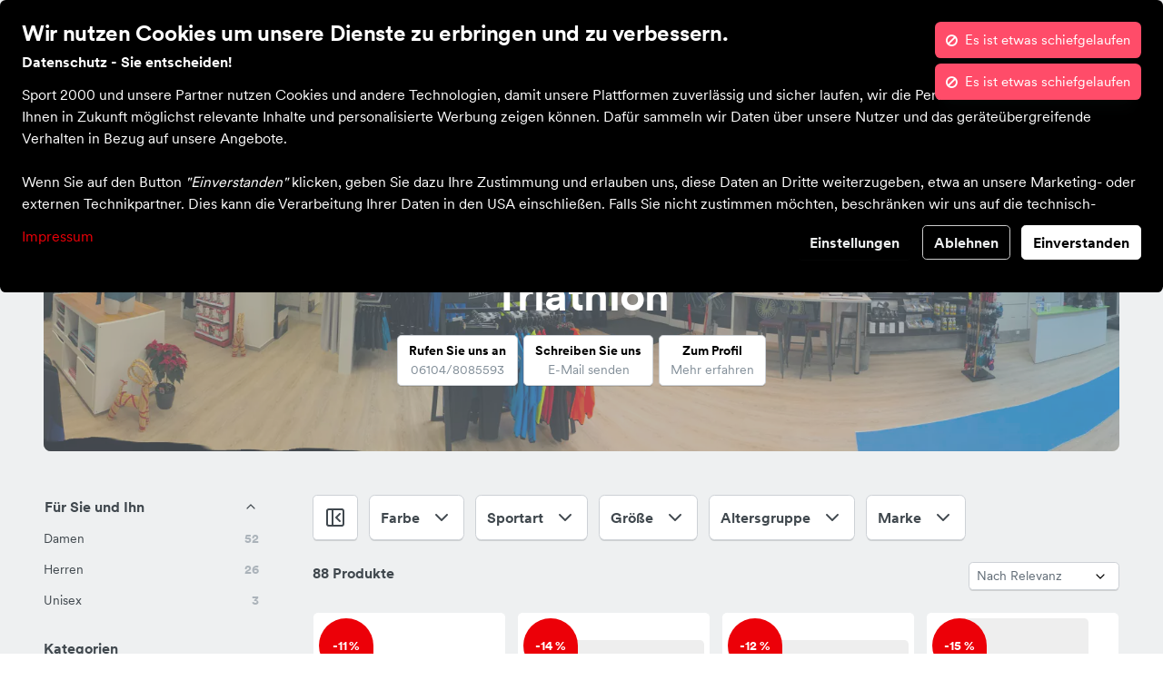

--- FILE ---
content_type: text/html; charset=utf-8
request_url: https://shop-nowalala.de/products?discount_percent=0
body_size: 28015
content:
<!DOCTYPE html><html class="no-js" lang="de"><head><meta content="Produkte in Sport2000" name="description" /><meta content="458647594188233" property="fb:app_id" /><meta content="100001569699219,692526789,737998282" property="fb:admins" /><meta content="Produkte | Sport2000" property="og:title" /><meta content="website" property="og:type" /><meta content="https://shop-nowalala.de/products?discount_percent=0" property="og:url" /><meta content="Sport 2000" property="og:site_name" /><meta content="Produkte in Sport2000" property="og:description" /><meta content="summary" name="twitter:card" /><meta content="Produkte | Sport2000" name="twitter:title" /><meta content="Produkte in Sport2000" name="twitter:description" /><meta content="index,follow" name="robots" /><meta content="8e9fln5ll5hlp1benw9j1uw3a2eu8k" name="facebook-domain-verification" /><meta content="width=device-width, initial-scale=1.0" name="viewport" /><link href="https://www.cloudimage.io" rel="dns-prefetch" /><link href="https://js.stripe.com" rel="dns-prefetch" /><title>Produkte | Sport2000</title><meta content="#FFFFFF" name="theme-color" /><link href="https://sport2000.atalanda.com/derivations/favicon/android-chrome-36x36/eyJpZCI6ImFlMmNhZmY4YTgyMTlmOGIwNmJlZmY5ZmU0YTIyMjRjLnBuZyIsInN0b3JhZ2UiOiJzdG9yZSJ9?version=6a9fde435a3978c3015b79f3858e10aee2068618&amp;signature=735e803dfa180d2f7e29dd4576a973ab39286c410cb41ecb3fa23dadde4b31f9" rel="android-chrome" sizes="36x36" type="image/png" /><link href="https://sport2000.atalanda.com/derivations/favicon/android-chrome-48x48/eyJpZCI6ImFlMmNhZmY4YTgyMTlmOGIwNmJlZmY5ZmU0YTIyMjRjLnBuZyIsInN0b3JhZ2UiOiJzdG9yZSJ9?version=6a9fde435a3978c3015b79f3858e10aee2068618&amp;signature=68b14b01cc90fe9b8e69dc62aab1e66acca78160011bfcc0ab6693d771089064" rel="android-chrome" sizes="48x48" type="image/png" /><link href="https://sport2000.atalanda.com/derivations/favicon/android-chrome-72x72/eyJpZCI6ImFlMmNhZmY4YTgyMTlmOGIwNmJlZmY5ZmU0YTIyMjRjLnBuZyIsInN0b3JhZ2UiOiJzdG9yZSJ9?version=6a9fde435a3978c3015b79f3858e10aee2068618&amp;signature=227a1808a3d208bb753821d1723fa8ed425b79ff2b16ec8b28388800cc7487dd" rel="android-chrome" sizes="72x72" type="image/png" /><link href="https://sport2000.atalanda.com/derivations/favicon/android-chrome-96x96/eyJpZCI6ImFlMmNhZmY4YTgyMTlmOGIwNmJlZmY5ZmU0YTIyMjRjLnBuZyIsInN0b3JhZ2UiOiJzdG9yZSJ9?version=6a9fde435a3978c3015b79f3858e10aee2068618&amp;signature=5d4a086dc447666ed18dc3ed33e0ee16ada9f5b80ef290acbf1ea4452eaf9847" rel="android-chrome" sizes="96x96" type="image/png" /><link href="https://sport2000.atalanda.com/derivations/favicon/android-chrome-192x192/eyJpZCI6ImFlMmNhZmY4YTgyMTlmOGIwNmJlZmY5ZmU0YTIyMjRjLnBuZyIsInN0b3JhZ2UiOiJzdG9yZSJ9?version=6a9fde435a3978c3015b79f3858e10aee2068618&amp;signature=a9cfca5268b6d45b205efe7de1a2e22eef3c590f94335a4333603436bcbb032e" rel="android-chrome" sizes="192x192" type="image/png" /><link href="https://sport2000.atalanda.com/derivations/favicon/android-chrome-512x512/eyJpZCI6ImFlMmNhZmY4YTgyMTlmOGIwNmJlZmY5ZmU0YTIyMjRjLnBuZyIsInN0b3JhZ2UiOiJzdG9yZSJ9?version=6a9fde435a3978c3015b79f3858e10aee2068618&amp;signature=1aebded02b63a9c156161ab3a299caa28b8f55ad05999780b3fd4b6ce90c5f28" rel="android-chrome" sizes="512x512" type="image/png" /><link href="https://sport2000.atalanda.com/derivations/favicon/apple-touch-icon-57x57/eyJpZCI6ImFlMmNhZmY4YTgyMTlmOGIwNmJlZmY5ZmU0YTIyMjRjLnBuZyIsInN0b3JhZ2UiOiJzdG9yZSJ9?version=6a9fde435a3978c3015b79f3858e10aee2068618&amp;signature=9453749a75f7b1e1545fbf753537cefa180fa898170b62c1031384495b4d5649" rel="apple-touch-icon" sizes="57x57" type="image/png" /><link href="https://sport2000.atalanda.com/derivations/favicon/apple-touch-icon-60x60/eyJpZCI6ImFlMmNhZmY4YTgyMTlmOGIwNmJlZmY5ZmU0YTIyMjRjLnBuZyIsInN0b3JhZ2UiOiJzdG9yZSJ9?version=6a9fde435a3978c3015b79f3858e10aee2068618&amp;signature=f7639673c2d390de4d98bdc0043a6ffc1f68a1addecc189819dc4c785021ddb2" rel="apple-touch-icon" sizes="60x60" type="image/png" /><link href="https://sport2000.atalanda.com/derivations/favicon/apple-touch-icon-72x72/eyJpZCI6ImFlMmNhZmY4YTgyMTlmOGIwNmJlZmY5ZmU0YTIyMjRjLnBuZyIsInN0b3JhZ2UiOiJzdG9yZSJ9?version=6a9fde435a3978c3015b79f3858e10aee2068618&amp;signature=aa8433ba5c72d49a5a1e1292d91ca63c4b80e0e46c2b48c86ff55303b5e1859d" rel="apple-touch-icon" sizes="72x72" type="image/png" /><link href="https://sport2000.atalanda.com/derivations/favicon/apple-touch-icon-76x76/eyJpZCI6ImFlMmNhZmY4YTgyMTlmOGIwNmJlZmY5ZmU0YTIyMjRjLnBuZyIsInN0b3JhZ2UiOiJzdG9yZSJ9?version=6a9fde435a3978c3015b79f3858e10aee2068618&amp;signature=594d98454eb9fa6152a617a5800f481fac92f075b6174993604dbc21895abdb6" rel="apple-touch-icon" sizes="76x76" type="image/png" /><link href="https://sport2000.atalanda.com/derivations/favicon/apple-touch-icon-114x114/eyJpZCI6ImFlMmNhZmY4YTgyMTlmOGIwNmJlZmY5ZmU0YTIyMjRjLnBuZyIsInN0b3JhZ2UiOiJzdG9yZSJ9?version=6a9fde435a3978c3015b79f3858e10aee2068618&amp;signature=224f770b396e1e26f6cd35f7b13f9e3c440c9c7ebfe62a43084e287b83227ce6" rel="apple-touch-icon" sizes="114x114" type="image/png" /><link href="https://sport2000.atalanda.com/derivations/favicon/apple-touch-icon-120x120/eyJpZCI6ImFlMmNhZmY4YTgyMTlmOGIwNmJlZmY5ZmU0YTIyMjRjLnBuZyIsInN0b3JhZ2UiOiJzdG9yZSJ9?version=6a9fde435a3978c3015b79f3858e10aee2068618&amp;signature=84c4c40a784e4abaa55eb495cccfe06abd716a1ea5e41865e3d42ec06227e69b" rel="apple-touch-icon" sizes="120x120" type="image/png" /><link href="https://sport2000.atalanda.com/derivations/favicon/apple-touch-icon-144x144/eyJpZCI6ImFlMmNhZmY4YTgyMTlmOGIwNmJlZmY5ZmU0YTIyMjRjLnBuZyIsInN0b3JhZ2UiOiJzdG9yZSJ9?version=6a9fde435a3978c3015b79f3858e10aee2068618&amp;signature=bd36cd9c761acf737e350a71f76f91178d73ef247248e6f644ded8a4318cbb12" rel="apple-touch-icon" sizes="144x144" type="image/png" /><link href="https://sport2000.atalanda.com/derivations/favicon/apple-touch-icon-152x152/eyJpZCI6ImFlMmNhZmY4YTgyMTlmOGIwNmJlZmY5ZmU0YTIyMjRjLnBuZyIsInN0b3JhZ2UiOiJzdG9yZSJ9?version=6a9fde435a3978c3015b79f3858e10aee2068618&amp;signature=08df75093137b7047b2c6e082abaab33465bfda191918924d9358869e241b854" rel="apple-touch-icon" sizes="152x152" type="image/png" /><link href="https://sport2000.atalanda.com/derivations/favicon/apple-touch-icon-180x180/eyJpZCI6ImFlMmNhZmY4YTgyMTlmOGIwNmJlZmY5ZmU0YTIyMjRjLnBuZyIsInN0b3JhZ2UiOiJzdG9yZSJ9?version=6a9fde435a3978c3015b79f3858e10aee2068618&amp;signature=0b5fa01b0f45ba86dd90fc24f743df93be6bdc75fcd9420f0f73b820394d145b" rel="apple-touch-icon" sizes="180x180" type="image/png" /><link href="https://sport2000.atalanda.com/derivations/favicon/favicon-16x16/eyJpZCI6ImFlMmNhZmY4YTgyMTlmOGIwNmJlZmY5ZmU0YTIyMjRjLnBuZyIsInN0b3JhZ2UiOiJzdG9yZSJ9?version=6a9fde435a3978c3015b79f3858e10aee2068618&amp;signature=af49debc28037d4164a6fbce390d070d3b5519c839bffbd3e07e0210c0f237ed" rel="icon" sizes="16x16" type="image/png" /><link href="https://sport2000.atalanda.com/derivations/favicon/favicon-32x32/eyJpZCI6ImFlMmNhZmY4YTgyMTlmOGIwNmJlZmY5ZmU0YTIyMjRjLnBuZyIsInN0b3JhZ2UiOiJzdG9yZSJ9?version=6a9fde435a3978c3015b79f3858e10aee2068618&amp;signature=71d53f1bd15bf94309dbee8026de77609ffa3825e475a77e88c3b3cc6adf5a5d" rel="icon" sizes="32x32" type="image/png" /><link href="https://sport2000.atalanda.com/derivations/favicon/favicon-96x96/eyJpZCI6ImFlMmNhZmY4YTgyMTlmOGIwNmJlZmY5ZmU0YTIyMjRjLnBuZyIsInN0b3JhZ2UiOiJzdG9yZSJ9?version=6a9fde435a3978c3015b79f3858e10aee2068618&amp;signature=f6d0210266382b4615432bd6a23cb26b6830533c9e9a6ba10e2226c089869d55" rel="icon" sizes="96x96" type="image/png" /><link href="https://sport2000.atalanda.com/derivations/favicon/favicon-194x194/eyJpZCI6ImFlMmNhZmY4YTgyMTlmOGIwNmJlZmY5ZmU0YTIyMjRjLnBuZyIsInN0b3JhZ2UiOiJzdG9yZSJ9?version=6a9fde435a3978c3015b79f3858e10aee2068618&amp;signature=e8cbe177e6858a1b06a826ad1fedf61f09df7c824fe27a7c232a385dd5fe4e22" rel="icon" sizes="194x194" type="image/png" /><link href="https://sport2000.atalanda.com/derivations/favicon/mstile-70x70/eyJpZCI6ImFlMmNhZmY4YTgyMTlmOGIwNmJlZmY5ZmU0YTIyMjRjLnBuZyIsInN0b3JhZ2UiOiJzdG9yZSJ9?version=6a9fde435a3978c3015b79f3858e10aee2068618&amp;signature=57f17a5c4d92487c1c44cdb37f0bcd59951984c8cd51856fb306464ec5d94a6b" rel="mstile" sizes="70x70" type="image/png" /><link href="https://sport2000.atalanda.com/derivations/favicon/mstile-144x144/eyJpZCI6ImFlMmNhZmY4YTgyMTlmOGIwNmJlZmY5ZmU0YTIyMjRjLnBuZyIsInN0b3JhZ2UiOiJzdG9yZSJ9?version=6a9fde435a3978c3015b79f3858e10aee2068618&amp;signature=8892fa3384f05c4b9a04767bab58f1ce6ab4df5e11c0d2e9eb955b1e6b0952b5" rel="mstile" sizes="144x144" type="image/png" /><link href="https://sport2000.atalanda.com/derivations/favicon/mstile-150x150/eyJpZCI6ImFlMmNhZmY4YTgyMTlmOGIwNmJlZmY5ZmU0YTIyMjRjLnBuZyIsInN0b3JhZ2UiOiJzdG9yZSJ9?version=6a9fde435a3978c3015b79f3858e10aee2068618&amp;signature=bf89c8e4580f6851d3078f9ad66e637d09320a070255d8404a38ee9d5142c4f4" rel="mstile" sizes="150x150" type="image/png" /><link href="https://sport2000.atalanda.com/derivations/favicon/mstile-310x310/eyJpZCI6ImFlMmNhZmY4YTgyMTlmOGIwNmJlZmY5ZmU0YTIyMjRjLnBuZyIsInN0b3JhZ2UiOiJzdG9yZSJ9?version=6a9fde435a3978c3015b79f3858e10aee2068618&amp;signature=bd1c3ce967b5b95f3d244d48e2a7dd1d238f173d1e28bb5f59e9668da84270c7" rel="mstile" sizes="310x310" type="image/png" /><link href="https://sport2000.atalanda.com/derivations/favicon/apple-touch-icon/eyJpZCI6ImFlMmNhZmY4YTgyMTlmOGIwNmJlZmY5ZmU0YTIyMjRjLnBuZyIsInN0b3JhZ2UiOiJzdG9yZSJ9?version=6a9fde435a3978c3015b79f3858e10aee2068618&amp;signature=5c461783facb10a9cd0b487a3afc085e95f8d6260d08d49b6c1edc3a4d23a7df" rel="apple-touch-icon" sizes="180x180" type="image/png" /><link href="https://sport2000.atalanda.com/derivations/favicon/favicon/eyJpZCI6ImFlMmNhZmY4YTgyMTlmOGIwNmJlZmY5ZmU0YTIyMjRjLnBuZyIsInN0b3JhZ2UiOiJzdG9yZSJ9?version=6a9fde435a3978c3015b79f3858e10aee2068618&amp;signature=0e298074c87a664ffd7df3908c956e1a2e8c498e5e5a2e9f1bf206701875c404" rel="icon" sizes="48x48" type="ico" /><link crossorigin="use-credentials" href="/manifest.json" rel="manifest" /><meta content="Sport 2000" name="apple-mobile-web-app-title" /><meta content="Sport 2000" name="application-name" /><link rel="stylesheet" href="https://d8infh5iwjez6.cloudfront.net/vite/entrypoints/default-styles-CIRqg5sWig.css" media="all" /><script src="https://d8infh5iwjez6.cloudfront.net/vite/entrypoints/bundle.js-hpwRUCows4.js" crossorigin="" type="module" async="async"></script><link rel="modulepreload" href="https://d8infh5iwjez6.cloudfront.net/vite/ScriptLoaderTrafik-SOp90rJzm1.js" as="script" crossorigin="" async="async">
<link rel="modulepreload" href="https://d8infh5iwjez6.cloudfront.net/vite/AbilityWrapper-CwFMQi3NGd.js" as="script" crossorigin="" async="async">
<link rel="modulepreload" href="https://d8infh5iwjez6.cloudfront.net/vite/CookieBanner-BJxpieec5D.js" as="script" crossorigin="" async="async">
<link rel="modulepreload" href="https://d8infh5iwjez6.cloudfront.net/vite/AutoSuggest-uciDKZAzS_.js" as="script" crossorigin="" async="async"><link rel="stylesheet" crossorigin="" href="https://d8infh5iwjez6.cloudfront.net/vite/bundle-fXMBAyMTew.css" media="screen" async="async" />
<link rel="stylesheet" crossorigin="" href="https://d8infh5iwjez6.cloudfront.net/vite/ScriptLoaderTrafik-SFJGDUXaEp.css" media="screen" async="async" />
<link rel="stylesheet" crossorigin="" href="https://d8infh5iwjez6.cloudfront.net/vite/CookieBanner-Cea0WookIl.css" media="screen" async="async" />
<link rel="stylesheet" crossorigin="" href="https://d8infh5iwjez6.cloudfront.net/vite/AutoSuggest-DD8iWAO1yF.css" media="screen" async="async" /><style>.grecaptcha-badge { visibility: hidden; }</style><script>var recaptchaCallbacksQueue = [];
window.withRecaptchaLoaded = function(cb) {
  window.grecaptcha ? cb() : recaptchaCallbacksQueue.push(cb)
}
window.recaptchaV3Loaded = function() {
  while(recaptchaCallbacksQueue.length > 0) { recaptchaCallbacksQueue.pop()(); }
}
window.recaptchaV2Loaded = function() {
  window.grecaptcha.render("recaptcha-v2");
}</script><script async="" defer="" src="https://www.google.com/recaptcha/api.js?onload=recaptchaV3Loaded&amp;render=6LcrG-gUAAAAAMZMn5SMCvGBATIwvJr0kg--_94H"></script></head><body class="d-flex flex-column d-print-block" data-currency="EUR" data-currency-symbol="€" data-globals="{&quot;currentLocale&quot;:&quot;de&quot;,&quot;currentCityUrl&quot;:&quot;nationwide&quot;,&quot;availableLocales&quot;:[&quot;de&quot;],&quot;currentOrder&quot;:null,&quot;graphqlDebounceDuration&quot;:0,&quot;isClickVibrateEnabled&quot;:true,&quot;typingUnits&quot;:{&quot;duration&quot;:{&quot;days&quot;:{&quot;plural&quot;:&quot;Tage&quot;,&quot;short&quot;:&quot;Tg&quot;,&quot;singular&quot;:&quot;Tag&quot;},&quot;hours&quot;:{&quot;plural&quot;:&quot;Stunden&quot;,&quot;short&quot;:&quot;Std&quot;,&quot;singular&quot;:&quot;Stunde&quot;},&quot;milliseconds&quot;:{&quot;plural&quot;:&quot;Millisekunden&quot;,&quot;short&quot;:&quot;ms&quot;,&quot;singular&quot;:&quot;Mullisekunde&quot;},&quot;minutes&quot;:{&quot;plural&quot;:&quot;Minuten&quot;,&quot;short&quot;:&quot;Min&quot;,&quot;singular&quot;:&quot;Minute&quot;},&quot;months&quot;:{&quot;plural&quot;:&quot;Monate&quot;,&quot;short&quot;:&quot;Mon&quot;,&quot;singular&quot;:&quot;Monat&quot;},&quot;seconds&quot;:{&quot;plural&quot;:&quot;Sekunden&quot;,&quot;short&quot;:&quot;Sek&quot;,&quot;singular&quot;:&quot;Sekunde&quot;},&quot;weeks&quot;:{&quot;plural&quot;:&quot;Wochen&quot;,&quot;short&quot;:&quot;Wo&quot;,&quot;singular&quot;:&quot;Woche&quot;},&quot;years&quot;:{&quot;plural&quot;:&quot;Jahre&quot;,&quot;short&quot;:&quot;J&quot;,&quot;singular&quot;:&quot;Jahr&quot;}}}}" data-lytics-activities="[base64]" data-lytics-trk-mdls="[&quot;EN5PWOWZsa&quot;,&quot;pL5qj3jkh4&quot;]" data-money-config="{&quot;currency&quot;:{&quot;symbol&quot;:&quot;€&quot;,&quot;code&quot;:&quot;EUR&quot;}}" data-static-translations="{&quot;copy&quot;:{&quot;error&quot;:&quot;Kopieren fehlgeschlagen&quot;,&quot;success&quot;:&quot;Kopieren erfolgreich&quot;},&quot;data_table&quot;:{&quot;average&quot;:&quot;AVG&quot;,&quot;grouping&quot;:&quot;Gruppierung&quot;,&quot;max&quot;:&quot;MAX&quot;,&quot;min&quot;:&quot;MIN&quot;,&quot;sorting&quot;:&quot;Sortierung&quot;,&quot;sum&quot;:&quot;SUM&quot;},&quot;dismiss_errors&quot;:&quot;Fehler ignorieren&quot;,&quot;error_generic&quot;:&quot;Es ist etwas schiefgelaufen&quot;,&quot;global_errors_modal&quot;:{&quot;close_keeping_errors&quot;:&quot;Fehler behalten und schließen&quot;,&quot;close_resetting_errors&quot;:&quot;Fehler zurücksetzen und schließen&quot;,&quot;message&quot;:&quot;Message&quot;,&quot;meta_information&quot;:&quot;Additional Information&quot;,&quot;stack_trace&quot;:&quot;Stack Trace&quot;},&quot;show_errors&quot;:&quot;Fehler anzeigen&quot;,&quot;success_generic&quot;:&quot;Erfolgreich&quot;}" data-trafik-page-context="{&quot;target&quot;:&quot;products#index&quot;,&quot;path&quot;:&quot;/products&quot;,&quot;params&quot;:{&quot;discount_percent&quot;:&quot;0&quot;,&quot;vendor_permalink&quot;:[&quot;nowalala&quot;]},&quot;mount_points_domain_id&quot;:&quot;XbRxOQaqho&quot;,&quot;city_zone_id&quot;:&quot;3rz5gdOGZTG&quot;,&quot;locale&quot;:&quot;de&quot;}"><style>
  :root {
      --color-accent: #78be20;
      --color-black: #000000;
      --color-danger: #ff4c69;
      --color-dark: var(--color-black);
      --color-gray: #abb3ba;
      --color-gray-100: #eef0f1;
      --color-gray-200: #dde1e3;
      --color-gray-300: #cdd1d6;
      --color-gray-400: #bcc2c8;
      --color-gray-500: #abb3ba;
      --color-gray-600: #84909a;
      --color-gray-700: #616c76;
      --color-gray-800: #40484e;
      --color-gray-900: #202427;
      --color-hex-header-email-background: #f2f3f6;
      --color-info: #78be20;
      --color-maps-static-pin: #ec0008;
      --color-mega-menu-background: var(--color-navbar-background);
      --color-navbar-advantages-background: #eef0f1;
      --color-navbar-advantages-foreground: #131a20;
      --color-navbar-background: #eef0f1;
      --color-navbar-foreground: var(--color-black);
      --color-page-background: #eef0f1;
      --color-primary: #ec0008;
      --color-product-tile-background-bottom: var(--color-white);
      --color-product-tile-background-top: var(--color-white);
      --color-secondary: var(--color-black);
      --color-success: #78be20;
      --color-warning: #ff4c69;
      --color-white: #ffffff;
      --instagram-cols-desktop: 4;
      --instagram-cols-mobile: 2;
      --instagram-cols-tablet: 3;
      --instagram-static-cols-desktop: 4;
  }
</style>
<nav aria-label="Quicklinks" class="sw-SkipLinks"><a class="text-md p-2 px-3 zi-highest" href="#content">Zum Inhalt</a><a class="text-md p-2 px-3 zi-highest" href="#menu">Zum Hauptmenü</a><a class="text-md p-2 px-3 zi-highest" href="#autosuggest__input">Zur Suche</a><a class="text-md p-2 px-3 zi-highest" href="#footer">Zum Fußbereich</a></nav><script>
if(document.cookie.includes("privacyAnonymizerCookie")) {
  document.body.classList.add("privacy-anonymizer-active");
}
</script>
<div data-vue-global="frontend" data-vue-name="features" data-vue-view="admin" v-cloak=""><cookie-banner :features="[{&quot;feature_name&quot;:&quot;Adcell&quot;,&quot;consent_name&quot;:&quot;Adcell&quot;,&quot;description&quot;:&quot;Adcell ist ein globales Affiliate-Marketing-Netzwerk, das Marken und Einzelhändler mit Publishern verbindet, um Online-Verkäufe und Leads zu steigern.&quot;,&quot;required&quot;:true,&quot;enabled&quot;:true,&quot;browser_storage_entries&quot;:[{&quot;id&quot;:null,&quot;identifier&quot;:&quot;ADCELLjhX&quot;,&quot;provider&quot;:&quot;adcell.de&quot;,&quot;storage_type&quot;:&quot;HTTP&quot;,&quot;feature_class&quot;:&quot;Feature::Trackers::Adcell&quot;,&quot;purpose&quot;:&quot;Dieser Cookie wird nach wiederholtem Ausspielen oder Klicken auf ein ADCELL Werbemittel gesetzt. Damit wird der Weg des Nutzers über die verschiedenen Publisher nachvollzogen. Das X im Cookie-Namen steht für die ProgrammID des Werbemittels.&quot;,&quot;expiration&quot;:&quot;30-60 Tage&quot;,&quot;created_at&quot;:null,&quot;updated_at&quot;:null},{&quot;id&quot;:null,&quot;identifier&quot;:&quot;ADCELLnoTrack&quot;,&quot;provider&quot;:&quot;adcell.de&quot;,&quot;storage_type&quot;:&quot;HTTP&quot;,&quot;feature_class&quot;:&quot;Feature::Trackers::Adcell&quot;,&quot;purpose&quot;:&quot;Dieser Cookie wird gesetzt, wenn der Nutzer nicht getrackt werden möchte. In Gegenwart des Cookies werden keine Cookies gesetzt, die außerhalb des Surfens auf www.adcell.de gesetzt werden könnten.&quot;,&quot;expiration&quot;:&quot;30-60 Tage&quot;,&quot;created_at&quot;:null,&quot;updated_at&quot;:null},{&quot;id&quot;:null,&quot;identifier&quot;:&quot;ADCELLpidX&quot;,&quot;provider&quot;:&quot;adcell.de&quot;,&quot;storage_type&quot;:&quot;HTTP&quot;,&quot;feature_class&quot;:&quot;Feature::Trackers::Adcell&quot;,&quot;purpose&quot;:&quot;Dieser Cookie wird gesetzt nach dem Klick auf ein ADCELL Werbemittel und enthält Informationen über Publisher, Werbemittel, SubID, Referrer und Zeitstempel. Das X im Cookie-Namen steht für die ProgrammID des Werbemittels. Die Gültigkeitsdauer des Cookies ist abhängig vom entsprechenden Programm.&quot;,&quot;expiration&quot;:&quot;30-60 Tage&quot;,&quot;created_at&quot;:null,&quot;updated_at&quot;:null},{&quot;id&quot;:null,&quot;identifier&quot;:&quot;ADCELLspidX&quot;,&quot;provider&quot;:&quot;adcell.de&quot;,&quot;storage_type&quot;:&quot;HTTP&quot;,&quot;feature_class&quot;:&quot;Feature::Trackers::Adcell&quot;,&quot;purpose&quot;:&quot;Dieser Cookie wird gesetzt nach dem Klick auf ein ADCELL Werbemittel und enthält Informationen über Publisher, Werbemittel, SubID, Referrer und Zeitstempel. Das X im Cookie-Namen steht für die ProgrammID des Werbemittels. Der Cookie wird nach Beenden des Browsers gelöscht.&quot;,&quot;expiration&quot;:&quot;30-60 Tage&quot;,&quot;created_at&quot;:null,&quot;updated_at&quot;:null},{&quot;id&quot;:null,&quot;identifier&quot;:&quot;ADCELLvpidX&quot;,&quot;provider&quot;:&quot;adcell.de&quot;,&quot;storage_type&quot;:&quot;HTTP&quot;,&quot;feature_class&quot;:&quot;Feature::Trackers::Adcell&quot;,&quot;purpose&quot;:&quot;Dieser Cookie wird gesetzt nach dem Ausspielen eines ADCELL Werbemittels und enthält Informationen über Publisher, Werbemittel, SubID, Referrer und Zeitstempel. Das X im Cookie-Namen steht für die ProgrammID des Werbemittels. Die Gültigkeitsdauer des Cookies ist abhängig vom entsprechenden Programm.&quot;,&quot;expiration&quot;:&quot;30-60 Tage&quot;,&quot;created_at&quot;:null,&quot;updated_at&quot;:null}],&quot;show_in_feature_table&quot;:true},{&quot;feature_name&quot;:&quot;Cloudfront&quot;,&quot;consent_name&quot;:&quot;Cloudfront&quot;,&quot;description&quot;:&quot;Amazon Cloudfront ist ein Content Delivery Network (CDN), durch welches Inhalte wie Bilder und Videos durch geografische Nähe schneller an die Benutzer ausgeliefert werden können.&quot;,&quot;required&quot;:true,&quot;enabled&quot;:true,&quot;browser_storage_entries&quot;:[],&quot;show_in_feature_table&quot;:true},{&quot;feature_name&quot;:&quot;Cloudimage&quot;,&quot;consent_name&quot;:&quot;Cloudimage&quot;,&quot;description&quot;:&quot;Cloudimage ist ein Service zur automatisierten Anpassung, Optimierung und Bereitstellung von Bildern.&quot;,&quot;required&quot;:true,&quot;enabled&quot;:true,&quot;browser_storage_entries&quot;:[],&quot;show_in_feature_table&quot;:true},{&quot;feature_name&quot;:&quot;everysize&quot;,&quot;consent_name&quot;:&quot;everysize&quot;,&quot;description&quot;:&quot;everysize.com ist ein Affiliate-Netzwerk für den Verkauf von Sneakern.&quot;,&quot;required&quot;:true,&quot;enabled&quot;:true,&quot;browser_storage_entries&quot;:[],&quot;show_in_feature_table&quot;:true},{&quot;feature_name&quot;:&quot;ExternalData&quot;,&quot;consent_name&quot;:&quot;ExternalData&quot;,&quot;description&quot;:&quot;Mit Hilfe von externen Daten können auf der Produktdetailseite spezifische Informationen und Inhalte eingebettet werden, wie beispielsweise eine Leseprobe, Hörprobe, Produktdatenblatt, etc.&quot;,&quot;required&quot;:true,&quot;enabled&quot;:true,&quot;browser_storage_entries&quot;:[],&quot;show_in_feature_table&quot;:true},{&quot;feature_name&quot;:&quot;Google Ads&quot;,&quot;consent_name&quot;:&quot;Google Ads&quot;,&quot;description&quot;:&quot;Google Ads ist ein Online-Werbeprogramm von Google, das es Unternehmen ermöglicht, Anzeigen in den Google-Suchergebnissen und auf anderen Websites zu schalten.&quot;,&quot;required&quot;:true,&quot;enabled&quot;:true,&quot;browser_storage_entries&quot;:[],&quot;show_in_feature_table&quot;:false},{&quot;feature_name&quot;:&quot;Recaptcha&quot;,&quot;consent_name&quot;:&quot;Google Recaptcha&quot;,&quot;description&quot;:&quot;Recaptcha ist ein Captcha-Dienst zur Unterscheidung, ob ein Benutzer ein Computerprogramm oder ein Mensch ist.&quot;,&quot;required&quot;:true,&quot;enabled&quot;:true,&quot;browser_storage_entries&quot;:[{&quot;id&quot;:null,&quot;identifier&quot;:&quot;rc::a&quot;,&quot;provider&quot;:&quot;google.com/recaptcha&quot;,&quot;storage_type&quot;:&quot;HTTP&quot;,&quot;feature_class&quot;:&quot;Feature::Recaptcha&quot;,&quot;purpose&quot;:&quot;Dieser Cookie wird verwendet, um zwischen Menschen und Bots zu unterscheiden. Dies ist vorteilhaft für die webseite, um gültige Berichte über die Nutzung ihrer webseite zu erstellen.&quot;,&quot;expiration&quot;:&quot;Dauerhauft im LocalStorage.&quot;,&quot;created_at&quot;:null,&quot;updated_at&quot;:null},{&quot;id&quot;:null,&quot;identifier&quot;:&quot;rc::c&quot;,&quot;provider&quot;:&quot;google.com/recaptcha&quot;,&quot;storage_type&quot;:&quot;HTTP&quot;,&quot;feature_class&quot;:&quot;Feature::Recaptcha&quot;,&quot;purpose&quot;:&quot;Dieser Cookie wird verwendet, um zwischen Menschen und Bots zu unterscheiden.&quot;,&quot;expiration&quot;:&quot;Session&quot;,&quot;created_at&quot;:null,&quot;updated_at&quot;:null}],&quot;show_in_feature_table&quot;:true},{&quot;feature_name&quot;:&quot;Session&quot;,&quot;consent_name&quot;:&quot;Session&quot;,&quot;description&quot;:&quot;Die Session wird verwendet um den Login- und Bestellstatus der Besucher abzuspeichern.&quot;,&quot;required&quot;:true,&quot;enabled&quot;:true,&quot;browser_storage_entries&quot;:[{&quot;id&quot;:null,&quot;identifier&quot;:&quot;_session_id&quot;,&quot;provider&quot;:&quot;Sport 2000&quot;,&quot;storage_type&quot;:&quot;HTTP&quot;,&quot;feature_class&quot;:&quot;Feature::Session&quot;,&quot;purpose&quot;:&quot;Speichert den Login-, Bestell- und Navigationsstatus der Besucher durch die Registrierung von Landing Pages. Dies ermöglicht der Webseite, relevante Produkte zu präsentieren und / oder ihre Werbeeffizienz auf anderen Webseiten zu messen.&quot;,&quot;expiration&quot;:&quot;Session&quot;,&quot;created_at&quot;:null,&quot;updated_at&quot;:null}],&quot;show_in_feature_table&quot;:true},{&quot;feature_name&quot;:&quot;Stripe&quot;,&quot;consent_name&quot;:&quot;Stripe&quot;,&quot;description&quot;:&quot;Stripe ist eine Suite von APIs zur Verarbeitung von Online-Zahlungen. Die gesammelten Daten helfen, betrügerisches Verhalten zu identifizieren.&quot;,&quot;required&quot;:true,&quot;enabled&quot;:true,&quot;browser_storage_entries&quot;:[{&quot;id&quot;:null,&quot;identifier&quot;:&quot;cid&quot;,&quot;provider&quot;:&quot;stripe.com&quot;,&quot;storage_type&quot;:&quot;HTTP&quot;,&quot;feature_class&quot;:&quot;Feature::Stripe&quot;,&quot;purpose&quot;:&quot;Verfolgt die Browsing-Aktivitäten auf der Website innerhalb einer bestimmten Browser-Sitzung.&quot;,&quot;expiration&quot;:&quot;Session&quot;,&quot;created_at&quot;:null,&quot;updated_at&quot;:null},{&quot;id&quot;:null,&quot;identifier&quot;:&quot;cookie-perms&quot;,&quot;provider&quot;:&quot;stripe.com&quot;,&quot;storage_type&quot;:&quot;HTTP&quot;,&quot;feature_class&quot;:&quot;Feature::Stripe&quot;,&quot;purpose&quot;:&quot;Speichert die Cookie-Berechtigungen eines Benutzers.&quot;,&quot;expiration&quot;:&quot;6 Monate&quot;,&quot;created_at&quot;:null,&quot;updated_at&quot;:null},{&quot;id&quot;:null,&quot;identifier&quot;:&quot;docs-prefs&quot;,&quot;provider&quot;:&quot;stripe.com&quot;,&quot;storage_type&quot;:&quot;HTTP&quot;,&quot;feature_class&quot;:&quot;Feature::Stripe&quot;,&quot;purpose&quot;:&quot;Erinnert sich an Einstellungen, die Sie in unseren Dokumenten ausgewählt haben.&quot;,&quot;expiration&quot;:&quot;6 Monate&quot;,&quot;created_at&quot;:null,&quot;updated_at&quot;:null},{&quot;id&quot;:null,&quot;identifier&quot;:&quot;expanded-topics&quot;,&quot;provider&quot;:&quot;stripe.com&quot;,&quot;storage_type&quot;:&quot;HTTP&quot;,&quot;feature_class&quot;:&quot;Feature::Stripe&quot;,&quot;purpose&quot;:&quot;Merkt sich, welche Themen in der API-Referenz von Stripe zwischen den Seitenaktualisierungen erweitert werden.&quot;,&quot;expiration&quot;:&quot;6 Monate&quot;,&quot;created_at&quot;:null,&quot;updated_at&quot;:null},{&quot;id&quot;:null,&quot;identifier&quot;:&quot;lang&quot;,&quot;provider&quot;:&quot;stripe.com&quot;,&quot;storage_type&quot;:&quot;HTTP&quot;,&quot;feature_class&quot;:&quot;Feature::Stripe&quot;,&quot;purpose&quot;:&quot;Merkt sich, welche Programmiersprache für die Code-Beispiele in der Stripe-Dokumentation ausgewählt wurde.&quot;,&quot;expiration&quot;:&quot;6 Monate&quot;,&quot;created_at&quot;:null,&quot;updated_at&quot;:null},{&quot;id&quot;:null,&quot;identifier&quot;:&quot;machine_identifier&quot;,&quot;provider&quot;:&quot;stripe.com&quot;,&quot;storage_type&quot;:&quot;HTTP&quot;,&quot;feature_class&quot;:&quot;Feature::Stripe&quot;,&quot;purpose&quot;:&quot;Um Betrug vorzubeugen, ermöglicht es Stripe, den verwendeten Computer auf dem Stripe Dashboard zu ermitteln.&quot;,&quot;expiration&quot;:&quot;6 Monate&quot;,&quot;created_at&quot;:null,&quot;updated_at&quot;:null},{&quot;id&quot;:null,&quot;identifier&quot;:&quot;private_machine_identifier&quot;,&quot;provider&quot;:&quot;stripe.com&quot;,&quot;storage_type&quot;:&quot;HTTP&quot;,&quot;feature_class&quot;:&quot;Feature::Stripe&quot;,&quot;purpose&quot;:&quot;Identifiziert den Computer über Anmeldesitzungen und Benutzer hinweg, um Betrug zu verhindern.&quot;,&quot;expiration&quot;:&quot;6 Monate&quot;,&quot;created_at&quot;:null,&quot;updated_at&quot;:null},{&quot;id&quot;:null,&quot;identifier&quot;:&quot;recent-views&quot;,&quot;provider&quot;:&quot;stripe.com&quot;,&quot;storage_type&quot;:&quot;HTTP&quot;,&quot;feature_class&quot;:&quot;Feature::Stripe&quot;,&quot;purpose&quot;:&quot;Erinnert Sie an Ihre letzten Besuche in den Stripe-Dokumenten, einschließlich der Seite und des Zeitstempels, damit Sie dort weitermachen können, wo Sie aufgehört haben.&quot;,&quot;expiration&quot;:&quot;1 Jahr&quot;,&quot;created_at&quot;:null,&quot;updated_at&quot;:null},{&quot;id&quot;:null,&quot;identifier&quot;:&quot;site_sid&quot;,&quot;provider&quot;:&quot;stripe.com&quot;,&quot;storage_type&quot;:&quot;HTTP&quot;,&quot;feature_class&quot;:&quot;Feature::Stripe&quot;,&quot;purpose&quot;:&quot;Anonyme Bereitstellung von Geräteeigenschaften und Indikatoren für Benutzeraktivitäten auf stripe.com, um unsere Website zu verbessern.&quot;,&quot;expiration&quot;:&quot;2 Stunden&quot;,&quot;created_at&quot;:null,&quot;updated_at&quot;:null},{&quot;id&quot;:null,&quot;identifier&quot;:&quot;__stripe_orig_props&quot;,&quot;provider&quot;:&quot;stripe.com&quot;,&quot;storage_type&quot;:&quot;HTTP&quot;,&quot;feature_class&quot;:&quot;Feature::Stripe&quot;,&quot;purpose&quot;:&quot;Erinnert Sie daran, wie Sie auf unsere Website gelangt sind, einschließlich der URL, von der Sie gekommen sind, und der Stripe-Seite, auf der Sie ursprünglich gelandet sind.&quot;,&quot;expiration&quot;:&quot;1 Jahr&quot;,&quot;created_at&quot;:null,&quot;updated_at&quot;:null}],&quot;show_in_feature_table&quot;:true},{&quot;feature_name&quot;:&quot;Trafik&quot;,&quot;consent_name&quot;:&quot;Trafik&quot;,&quot;description&quot;:&quot;Zugriffsanalyse&quot;,&quot;required&quot;:true,&quot;enabled&quot;:true,&quot;browser_storage_entries&quot;:[{&quot;id&quot;:null,&quot;identifier&quot;:&quot;_vtrt&quot;,&quot;provider&quot;:&quot;sport2000&quot;,&quot;storage_type&quot;:&quot;HTTP&quot;,&quot;feature_class&quot;:&quot;Feature::Trackers::Trafik&quot;,&quot;purpose&quot;:&quot;Analyse von Besuchern&quot;,&quot;expiration&quot;:&quot;2 Jahre&quot;,&quot;created_at&quot;:null,&quot;updated_at&quot;:null},{&quot;id&quot;:null,&quot;identifier&quot;:&quot;_vtt&quot;,&quot;provider&quot;:&quot;sport2000&quot;,&quot;storage_type&quot;:&quot;HTTP&quot;,&quot;feature_class&quot;:&quot;Feature::Trackers::Trafik&quot;,&quot;purpose&quot;:&quot;Analyse von Besuchen&quot;,&quot;expiration&quot;:&quot;30 Minuten&quot;,&quot;created_at&quot;:null,&quot;updated_at&quot;:null}],&quot;show_in_feature_table&quot;:true},{&quot;feature_name&quot;:&quot;Application Insights&quot;,&quot;consent_name&quot;:&quot;Microsoft Application Insights&quot;,&quot;description&quot;:&quot;Application Insights ist ein erweiterbarer Application Performance Management (APM) Service für Entwickler und DevOps-Experten. Verwendet wird er zur Überwachung der Plattform.&quot;,&quot;required&quot;:false,&quot;enabled&quot;:false,&quot;browser_storage_entries&quot;:[{&quot;id&quot;:null,&quot;identifier&quot;:&quot;ai_user&quot;,&quot;provider&quot;:&quot;microsoft.com&quot;,&quot;storage_type&quot;:&quot;HTTP&quot;,&quot;feature_class&quot;:&quot;Feature::Trackers::ApplicationInsights&quot;,&quot;purpose&quot;:&quot;Verwendet von Microsoft Application Insights Software, um statistische Nutzungs- und Telemetrie-Informationen zu sammeln. Das Cookie speichert eine eindeutige Kennung, um Benutzer bei neuen Besuchen im Laufe der Zeit zu erkennen.&quot;,&quot;expiration&quot;:&quot;1 Jahr&quot;,&quot;created_at&quot;:null,&quot;updated_at&quot;:null}],&quot;show_in_feature_table&quot;:true},{&quot;feature_name&quot;:&quot;Brevo&quot;,&quot;consent_name&quot;:&quot;Brevo&quot;,&quot;description&quot;:&quot;Brevo ist ein Tool das Interaktionen von Nutzern auf Ihrer Website verfolgt und Sie ermöglicht darauf basierend, zielgerichtete Email Kampagnen zu erstellen.&quot;,&quot;required&quot;:false,&quot;enabled&quot;:false,&quot;browser_storage_entries&quot;:[{&quot;id&quot;:null,&quot;identifier&quot;:&quot;sib_cuid&quot;,&quot;provider&quot;:&quot;brevo.com&quot;,&quot;storage_type&quot;:&quot;HTTP&quot;,&quot;feature_class&quot;:&quot;Feature::Trackers::Brevo&quot;,&quot;purpose&quot;:&quot;Dient zur Unterscheidung von Benutzern.&quot;,&quot;expiration&quot;:&quot;182 Tage&quot;,&quot;created_at&quot;:null,&quot;updated_at&quot;:null}],&quot;show_in_feature_table&quot;:true},{&quot;feature_name&quot;:&quot;Facebook Pixel&quot;,&quot;consent_name&quot;:&quot;Facebook Pixel&quot;,&quot;description&quot;:&quot;Das Facebook-Pixel ist ein Code, den Sie auf Ihrer Website platzieren und der es Ihnen ermöglicht, die Wirksamkeit Ihrer Werbung zu messen, indem Sie die Aktionen der Nutzer auf Ihrer Website verstehen.&quot;,&quot;required&quot;:false,&quot;enabled&quot;:false,&quot;browser_storage_entries&quot;:[{&quot;id&quot;:null,&quot;identifier&quot;:&quot;_fbp&quot;,&quot;provider&quot;:&quot;facebook.com&quot;,&quot;storage_type&quot;:&quot;HTTP&quot;,&quot;feature_class&quot;:&quot;Feature::Trackers::FacebookPixel&quot;,&quot;purpose&quot;:&quot;Wird von Facebook genutzt, um eine Reihe von Werbeprodukten anzuzeigen, zum Beispiel Echtzeitgebote dritter Werbetreibender.&quot;,&quot;expiration&quot;:&quot;3 Monate&quot;,&quot;created_at&quot;:null,&quot;updated_at&quot;:null}],&quot;show_in_feature_table&quot;:true},{&quot;feature_name&quot;:&quot;Google Analytics 4&quot;,&quot;consent_name&quot;:&quot;Google Analytics&quot;,&quot;description&quot;:&quot;Google Analytics 4 ist ein kostenloses, webbasiertes Tool von Google für die Webanalyse.&quot;,&quot;required&quot;:false,&quot;enabled&quot;:false,&quot;browser_storage_entries&quot;:[{&quot;id&quot;:null,&quot;identifier&quot;:&quot;_ga&quot;,&quot;provider&quot;:&quot;google.com&quot;,&quot;storage_type&quot;:&quot;HTTP&quot;,&quot;feature_class&quot;:&quot;Feature::Trackers::GoogleAnalytics4&quot;,&quot;purpose&quot;:&quot;Dient zur Unterscheidung von Benutzern&quot;,&quot;expiration&quot;:&quot;2 Jahre&quot;,&quot;created_at&quot;:null,&quot;updated_at&quot;:null},{&quot;id&quot;:null,&quot;identifier&quot;:&quot;_gac_&lt;property-id&gt;&quot;,&quot;provider&quot;:&quot;google.com&quot;,&quot;storage_type&quot;:&quot;HTTP&quot;,&quot;feature_class&quot;:&quot;Feature::Trackers::GoogleAnalytics4&quot;,&quot;purpose&quot;:&quot;Enthält kampagnenbezogene Informationen für den Nutzer. Wenn Sie Ihre Google Analytics- und Google Ads-Konten verknüpft haben, wird dieses Cookie von den Google Ads-Website-Conversion-Tags gelesen, es sei denn, Sie deaktivieren es.&quot;,&quot;expiration&quot;:&quot;90 Tage&quot;,&quot;created_at&quot;:null,&quot;updated_at&quot;:null},{&quot;id&quot;:null,&quot;identifier&quot;:&quot;_gat&quot;,&quot;provider&quot;:&quot;google.com&quot;,&quot;storage_type&quot;:&quot;HTTP&quot;,&quot;feature_class&quot;:&quot;Feature::Trackers::GoogleAnalytics4&quot;,&quot;purpose&quot;:&quot;Wird zur Drosselung der Anfragerate verwendet. Wenn Google Analytics über Google Tag Manager bereitgestellt wird, erhält dieses Cookie den Namen _dc_gtm_property-id.&quot;,&quot;expiration&quot;:&quot;1 Minute&quot;,&quot;created_at&quot;:null,&quot;updated_at&quot;:null},{&quot;id&quot;:null,&quot;identifier&quot;:&quot;_gid&quot;,&quot;provider&quot;:&quot;google.com&quot;,&quot;storage_type&quot;:&quot;HTTP&quot;,&quot;feature_class&quot;:&quot;Feature::Trackers::GoogleAnalytics4&quot;,&quot;purpose&quot;:&quot;Dient zur Unterscheidung von Benutzern&quot;,&quot;expiration&quot;:&quot;24 Stunden&quot;,&quot;created_at&quot;:null,&quot;updated_at&quot;:null}],&quot;show_in_feature_table&quot;:true},{&quot;feature_name&quot;:&quot;Google Maps&quot;,&quot;consent_name&quot;:&quot;Google Maps&quot;,&quot;description&quot;:&quot;Google Maps ist eine Web-Mapping-Plattform und Verbraucheranwendung, die Satellitenbilder, Luftaufnahmen, Straßenkarten, interaktive 360°-Panoramaansichten von Straßen, Echtzeit-Verkehrsbedingungen und Routenplanung für Reisen zu Fuß, mit dem Auto, dem Flugzeug und öffentlichen Verkehrsmitteln bietet.&quot;,&quot;required&quot;:false,&quot;enabled&quot;:false,&quot;browser_storage_entries&quot;:[],&quot;show_in_feature_table&quot;:true},{&quot;feature_name&quot;:&quot;Google Maps Virtual Tour&quot;,&quot;consent_name&quot;:&quot;Google Maps Virtual Tour&quot;,&quot;description&quot;:&quot;Google Maps ist eine Web-Mapping-Plattform und Verbraucheranwendung, die Satellitenbilder, Luftaufnahmen, Straßenkarten, interaktive 360°-Panoramaansichten von Straßen, Echtzeit-Verkehrsbedingungen und Routenplanung für Reisen zu Fuß, mit dem Auto, dem Flugzeug und öffentlichen Verkehrsmitteln bietet.&quot;,&quot;required&quot;:false,&quot;enabled&quot;:false,&quot;browser_storage_entries&quot;:[],&quot;show_in_feature_table&quot;:true},{&quot;feature_name&quot;:&quot;Google Tag Manager&quot;,&quot;consent_name&quot;:&quot;Google Tag Manager&quot;,&quot;description&quot;:&quot;Google Tag Manager ermöglicht es auf einer Website ohne Unterstützung von IT-Spezialisten Änderungen vorzunehmen oder Benutzer zu tracken.&quot;,&quot;required&quot;:false,&quot;enabled&quot;:false,&quot;browser_storage_entries&quot;:[],&quot;show_in_feature_table&quot;:true},{&quot;feature_name&quot;:&quot;Instagram&quot;,&quot;consent_name&quot;:&quot;Instagram&quot;,&quot;description&quot;:&quot;Instagram ist ein soziales Netzwerk mit Fokus auf Video- und Foto-Sharing. Das Unternehmen Meta betreibt dieses Netzwerk.&quot;,&quot;required&quot;:false,&quot;enabled&quot;:false,&quot;browser_storage_entries&quot;:[],&quot;show_in_feature_table&quot;:true},{&quot;feature_name&quot;:&quot;Livebuy&quot;,&quot;consent_name&quot;:&quot;Livebuy&quot;,&quot;description&quot;:&quot;Livebuy ermöglicht an Echtzeit-Videostreams teilzunehmen. Dabei können das Engagement der Kunden und die Verkaufszahlen gesteigert werden.&quot;,&quot;required&quot;:false,&quot;enabled&quot;:false,&quot;browser_storage_entries&quot;:[],&quot;show_in_feature_table&quot;:true},{&quot;feature_name&quot;:&quot;Vimeo&quot;,&quot;consent_name&quot;:&quot;Vimeo&quot;,&quot;description&quot;:&quot;Vimeo ist ein Anbieter von Video-Hosting-, Sharing- und Service-Plattformen mit Hauptsitz in New York City.&quot;,&quot;required&quot;:false,&quot;enabled&quot;:false,&quot;browser_storage_entries&quot;:[],&quot;show_in_feature_table&quot;:true},{&quot;feature_name&quot;:&quot;Youtube&quot;,&quot;consent_name&quot;:&quot;Youtube&quot;,&quot;description&quot;:&quot;YouTube stellt eine große Vielfalt an Videos bereit, darunter Film- und Fernseh­ausschnitte, Musikvideos, Trailer sowie selbstgedrehte Filme und Slideshows.&quot;,&quot;required&quot;:false,&quot;enabled&quot;:false,&quot;browser_storage_entries&quot;:[],&quot;show_in_feature_table&quot;:true},{&quot;feature_name&quot;:&quot;Youtube Virtual Tour&quot;,&quot;consent_name&quot;:&quot;Youtube Virtual Tour&quot;,&quot;description&quot;:&quot;YouTube stellt eine große Vielfalt an Videos bereit, darunter Film- und Fernseh­ausschnitte, Musikvideos, Trailer sowie selbstgedrehte Filme und Slideshows.&quot;,&quot;required&quot;:false,&quot;enabled&quot;:false,&quot;browser_storage_entries&quot;:[],&quot;show_in_feature_table&quot;:true}]" :show-accept-required-button="true" :translations="{&quot;accept_all&quot;:&quot;Einverstanden&quot;,&quot;accept_required&quot;:&quot;Ablehnen&quot;,&quot;description_headline&quot;:&quot;Datenschutz - Sie entscheiden!&quot;,&quot;description_styled&quot;:&quot;Sport 2000 und unsere Partner nutzen Cookies und andere Technologien, damit unsere Plattformen zuverlässig und sicher laufen, wir die Performance nachvollziehen und Ihnen in Zukunft möglichst relevante Inhalte und personalisierte Werbung zeigen können. Dafür sammeln wir Daten über unsere Nutzer und das geräteübergreifende Verhalten in Bezug auf unsere Angebote.&lt;br&gt;\n&lt;br&gt;\n Wenn Sie auf den Button &lt;em&gt;&amp;quot;Einverstanden&amp;quot;&lt;/em&gt; klicken, geben Sie dazu Ihre Zustimmung und erlauben uns, diese Daten an Dritte weiterzugeben, etwa an unsere Marketing- oder externen Technikpartner. Dies kann die Verarbeitung Ihrer Daten in den USA einschließen. Falls Sie nicht zustimmen möchten, beschränken wir uns auf die technisch-notwendigen Cookies. Dadurch können bestimmte Funktionen nicht oder nur eingeschränkt genutzt werden. Aber keine Sorge! Wenn Sie diese Funktionen doch nutzen wollen, weisen wir Sie an Ort und Stelle noch einmal auf die Einstellungen hin, damit Sie auch im Nachhinein Ihre Freigabe erteilen können. Alle Optionen und weitere Details finden Sie in der &lt;a href=\&quot;/privacy\&quot; target=\&quot;_blank\&quot;&gt;Datenschutzerklärung&lt;/a&gt;.&quot;,&quot;imprint_link_styled&quot;:&quot;&lt;a href=\&quot;/impressum\&quot; target=\&quot;_blank\&quot;&gt;Impressum&lt;/a&gt;&quot;,&quot;show_details&quot;:&quot;Einstellungen&quot;,&quot;title&quot;:&quot;Wir nutzen Cookies um unsere Dienste zu erbringen und zu verbessern.&quot;}" v-cloak=""></cookie-banner><script-loader-google-analytics-4
  feature-name="Google Analytics 4"
  method-name=googleAnalytics4
></script-loader-google-analytics-4>
<script-loader-trafik feature-name="Trafik">
</script-loader-trafik>
<script-loader-stripe stripe-key=pk_live_51LE7jKDRQTJI3RukIkbks4173ltlJNyXSDiLEnNfpm4XjZxY1MGtYReckn617vPClJGMWFq3Yvt53WPSWLowUqGj00WapErKzM>
</script-loader-stripe>
<modal-plain :initial-open="false" :is-full-mobile="true" class="sw-FeatureTableModal" identifier="featureTable" size="md"><feature-table :translations="{&quot;accept_all&quot;:&quot;Alle zulassen&quot;,&quot;accept_required&quot;:&quot;Nur notwendige zulassen&quot;,&quot;description&quot;:&quot;Hier können Sie technisch nicht notwendige Features und Funktionen auf unseren Websites zulassen oder ausschließen, die datenschutzrelevant sind.&quot;,&quot;entry_name&quot;:&quot;Name&quot;,&quot;expiration&quot;:&quot;Speicherdauer&quot;,&quot;feature_disabled&quot;:&quot;Aus&quot;,&quot;feature_enabled&quot;:&quot;Ein&quot;,&quot;hide_details&quot;:&quot;Details ausblenden&quot;,&quot;mandatory&quot;:&quot;(notwendig)&quot;,&quot;provider&quot;:&quot;Anbieter&quot;,&quot;purpose&quot;:&quot;Zweck&quot;,&quot;show_details&quot;:&quot;Details anzeigen&quot;,&quot;title&quot;:&quot;Einstellungen&quot;,&quot;type&quot;:&quot;Typ&quot;}" class="d-flex flex-column px-2 px-sm-3 pt-3 pb-2 pb-sm-3 sw-FeatureTableModalContent"><template #title=""><p class="h4">Einstellungen</p></template></feature-table></modal-plain></div><div data-vue-global="frontend" data-vue-name="menu-mobile"><flipper-wrapper :render-on="true" name="mega_menu" v-cloak=""><template #enabled=""><mobile-menu-content :t="{&quot;close_label&quot;:&quot;Hauptmenü schließen&quot;,&quot;open_label&quot;:&quot;Hauptmenü öffnen&quot;}"><div><div class="d-none d-sm-block"><menu-mega-menu :columns="{&quot;_type&quot;:&quot;ColumnLayout&quot;,&quot;xl&quot;:2,&quot;lg&quot;:2,&quot;md&quot;:2}" :primary="[{&quot;_type&quot;:&quot;Menu&quot;,&quot;header&quot;:{&quot;_type&quot;:&quot;ExternalLink&quot;,&quot;label&quot;:{&quot;_type&quot;:&quot;LocalizedField&quot;,&quot;de&quot;:&quot;Damen&quot;,&quot;localized&quot;:&quot;Damen&quot;},&quot;aria_label&quot;:null,&quot;url&quot;:{&quot;_type&quot;:&quot;LocalizedField&quot;,&quot;de&quot;:&quot;https://shop-nowalala.de/products?vendor_permalink=nowalala&amp;order_by=calculated_boost_value%2Cdesc&amp;gender=female&quot;,&quot;localized&quot;:&quot;https://shop-nowalala.de/products?vendor_permalink=nowalala&amp;order_by=calculated_boost_value%2Cdesc&amp;gender=female&quot;},&quot;target&quot;:null},&quot;elements&quot;:[{&quot;_type&quot;:&quot;Menu&quot;,&quot;header&quot;:{&quot;_type&quot;:&quot;ExternalLink&quot;,&quot;label&quot;:{&quot;_type&quot;:&quot;LocalizedField&quot;,&quot;de&quot;:&quot;Kleidung&quot;,&quot;localized&quot;:&quot;Kleidung&quot;},&quot;aria_label&quot;:null,&quot;url&quot;:{&quot;_type&quot;:&quot;LocalizedField&quot;,&quot;de&quot;:&quot;https://shop-nowalala.de/bekleidung?gender=female&amp;order_by=calculated_boost_value%2Cdesc&amp;vendor_permalink=nowalala&quot;,&quot;localized&quot;:&quot;https://shop-nowalala.de/bekleidung?gender=female&amp;order_by=calculated_boost_value%2Cdesc&amp;vendor_permalink=nowalala&quot;},&quot;target&quot;:null},&quot;elements&quot;:[{&quot;_type&quot;:&quot;ExternalLink&quot;,&quot;label&quot;:{&quot;_type&quot;:&quot;LocalizedField&quot;,&quot;de&quot;:&quot;Shirts &amp; Tops&quot;,&quot;localized&quot;:&quot;Shirts &amp; Tops&quot;},&quot;aria_label&quot;:null,&quot;url&quot;:{&quot;_type&quot;:&quot;LocalizedField&quot;,&quot;de&quot;:&quot;https://shop-nowalala.de/bekleidung/shirts-und-tops?gender=female&amp;order_by=calculated_boost_value%2Cdesc&amp;vendor_permalink=nowalala&quot;,&quot;localized&quot;:&quot;https://shop-nowalala.de/bekleidung/shirts-und-tops?gender=female&amp;order_by=calculated_boost_value%2Cdesc&amp;vendor_permalink=nowalala&quot;},&quot;target&quot;:null},{&quot;_type&quot;:&quot;ExternalLink&quot;,&quot;label&quot;:{&quot;_type&quot;:&quot;LocalizedField&quot;,&quot;de&quot;:&quot;Hemden &amp; Blusen&quot;,&quot;localized&quot;:&quot;Hemden &amp; Blusen&quot;},&quot;aria_label&quot;:null,&quot;url&quot;:{&quot;_type&quot;:&quot;LocalizedField&quot;,&quot;de&quot;:&quot;https://shop-nowalala.de/bekleidung/hemden?gender=female&amp;order_by=calculated_boost_value%2Cdesc&amp;vendor_permalink=nowalala&quot;,&quot;localized&quot;:&quot;https://shop-nowalala.de/bekleidung/hemden?gender=female&amp;order_by=calculated_boost_value%2Cdesc&amp;vendor_permalink=nowalala&quot;},&quot;target&quot;:null},{&quot;_type&quot;:&quot;ExternalLink&quot;,&quot;label&quot;:{&quot;_type&quot;:&quot;LocalizedField&quot;,&quot;de&quot;:&quot;Pullover &amp; Sweatshirts&quot;,&quot;localized&quot;:&quot;Pullover &amp; Sweatshirts&quot;},&quot;aria_label&quot;:null,&quot;url&quot;:{&quot;_type&quot;:&quot;LocalizedField&quot;,&quot;de&quot;:&quot;https://shop-nowalala.de/bekleidung/pullover-und-sweatshirts?gender=female&amp;order_by=calculated_boost_value%2Cdesc&amp;vendor_permalink=nowalala&quot;,&quot;localized&quot;:&quot;https://shop-nowalala.de/bekleidung/pullover-und-sweatshirts?gender=female&amp;order_by=calculated_boost_value%2Cdesc&amp;vendor_permalink=nowalala&quot;},&quot;target&quot;:null},{&quot;_type&quot;:&quot;ExternalLink&quot;,&quot;label&quot;:{&quot;_type&quot;:&quot;LocalizedField&quot;,&quot;de&quot;:&quot;Jacken &amp; Mäntel&quot;,&quot;localized&quot;:&quot;Jacken &amp; Mäntel&quot;},&quot;aria_label&quot;:null,&quot;url&quot;:{&quot;_type&quot;:&quot;LocalizedField&quot;,&quot;de&quot;:&quot;https://shop-nowalala.de/bekleidung/jacken-und-maentel?gender=female&amp;order_by=calculated_boost_value%2Cdesc&amp;vendor_permalink=nowalala&quot;,&quot;localized&quot;:&quot;https://shop-nowalala.de/bekleidung/jacken-und-maentel?gender=female&amp;order_by=calculated_boost_value%2Cdesc&amp;vendor_permalink=nowalala&quot;},&quot;target&quot;:null},{&quot;_type&quot;:&quot;ExternalLink&quot;,&quot;label&quot;:{&quot;_type&quot;:&quot;LocalizedField&quot;,&quot;de&quot;:&quot;Hosen&quot;,&quot;localized&quot;:&quot;Hosen&quot;},&quot;aria_label&quot;:null,&quot;url&quot;:{&quot;_type&quot;:&quot;LocalizedField&quot;,&quot;de&quot;:&quot;https://shop-nowalala.de/bekleidung/hosen-und-roecke?gender=female&amp;order_by=calculated_boost_value%2Cdesc&amp;vendor_permalink=nowalala&quot;,&quot;localized&quot;:&quot;https://shop-nowalala.de/bekleidung/hosen-und-roecke?gender=female&amp;order_by=calculated_boost_value%2Cdesc&amp;vendor_permalink=nowalala&quot;},&quot;target&quot;:null},{&quot;_type&quot;:&quot;ExternalLink&quot;,&quot;label&quot;:{&quot;_type&quot;:&quot;LocalizedField&quot;,&quot;de&quot;:&quot;Shorts &amp; Röcke&quot;,&quot;localized&quot;:&quot;Shorts &amp; Röcke&quot;},&quot;aria_label&quot;:null,&quot;url&quot;:{&quot;_type&quot;:&quot;LocalizedField&quot;,&quot;de&quot;:&quot;https://shop-nowalala.de/kleidung/shorts-und-roecke?gender=female&amp;order_by=calculated_boost_value%2Cdesc&amp;vendor_permalink=nowalala&quot;,&quot;localized&quot;:&quot;https://shop-nowalala.de/kleidung/shorts-und-roecke?gender=female&amp;order_by=calculated_boost_value%2Cdesc&amp;vendor_permalink=nowalala&quot;},&quot;target&quot;:null},{&quot;_type&quot;:&quot;ExternalLink&quot;,&quot;label&quot;:{&quot;_type&quot;:&quot;LocalizedField&quot;,&quot;de&quot;:&quot;Bademode&quot;,&quot;localized&quot;:&quot;Bademode&quot;},&quot;aria_label&quot;:null,&quot;url&quot;:{&quot;_type&quot;:&quot;LocalizedField&quot;,&quot;de&quot;:&quot;https://shop-nowalala.de/bekleidung/bademode?gender=female&amp;order_by=calculated_boost_value%2Cdesc&amp;vendor_permalink=nowalala&quot;,&quot;localized&quot;:&quot;https://shop-nowalala.de/bekleidung/bademode?gender=female&amp;order_by=calculated_boost_value%2Cdesc&amp;vendor_permalink=nowalala&quot;},&quot;target&quot;:null},{&quot;_type&quot;:&quot;ExternalLink&quot;,&quot;label&quot;:{&quot;_type&quot;:&quot;LocalizedField&quot;,&quot;de&quot;:&quot;Unterwäsche&quot;,&quot;localized&quot;:&quot;Unterwäsche&quot;},&quot;aria_label&quot;:null,&quot;url&quot;:{&quot;_type&quot;:&quot;LocalizedField&quot;,&quot;de&quot;:&quot;https://shop-nowalala.de/bekleidung/unterwaesche?gender=female&amp;order_by=calculated_boost_value%2Cdesc&amp;vendor_permalink=nowalala&quot;,&quot;localized&quot;:&quot;https://shop-nowalala.de/bekleidung/unterwaesche?gender=female&amp;order_by=calculated_boost_value%2Cdesc&amp;vendor_permalink=nowalala&quot;},&quot;target&quot;:null},{&quot;_type&quot;:&quot;ExternalLink&quot;,&quot;label&quot;:{&quot;_type&quot;:&quot;LocalizedField&quot;,&quot;de&quot;:&quot;Socken&quot;,&quot;localized&quot;:&quot;Socken&quot;},&quot;aria_label&quot;:null,&quot;url&quot;:{&quot;_type&quot;:&quot;LocalizedField&quot;,&quot;de&quot;:&quot;https://shop-nowalala.de/bekleidung/socken?gender=female&amp;order_by=calculated_boost_value%2Cdesc&amp;vendor_permalink=nowalala&quot;,&quot;localized&quot;:&quot;https://shop-nowalala.de/bekleidung/socken?gender=female&amp;order_by=calculated_boost_value%2Cdesc&amp;vendor_permalink=nowalala&quot;},&quot;target&quot;:null}]},{&quot;_type&quot;:&quot;Menu&quot;,&quot;header&quot;:{&quot;_type&quot;:&quot;ExternalLink&quot;,&quot;label&quot;:{&quot;_type&quot;:&quot;LocalizedField&quot;,&quot;de&quot;:&quot;Schuhe&quot;,&quot;localized&quot;:&quot;Schuhe&quot;},&quot;aria_label&quot;:null,&quot;url&quot;:{&quot;_type&quot;:&quot;LocalizedField&quot;,&quot;de&quot;:&quot;https://shop-nowalala.de/schuhe?gender=female&amp;order_by=calculated_boost_value%2Cdesc&amp;vendor_permalink=nowalala&quot;,&quot;localized&quot;:&quot;https://shop-nowalala.de/schuhe?gender=female&amp;order_by=calculated_boost_value%2Cdesc&amp;vendor_permalink=nowalala&quot;},&quot;target&quot;:null},&quot;elements&quot;:[{&quot;_type&quot;:&quot;ExternalLink&quot;,&quot;label&quot;:{&quot;_type&quot;:&quot;LocalizedField&quot;,&quot;de&quot;:&quot;Laufschuhe&quot;,&quot;localized&quot;:&quot;Laufschuhe&quot;},&quot;aria_label&quot;:null,&quot;url&quot;:{&quot;_type&quot;:&quot;LocalizedField&quot;,&quot;de&quot;:&quot;https://shop-nowalala.de/schuhe/laufschuhe?gender=female&amp;order_by=calculated_boost_value%2Cdesc&amp;vendor_permalink=nowalala&quot;,&quot;localized&quot;:&quot;https://shop-nowalala.de/schuhe/laufschuhe?gender=female&amp;order_by=calculated_boost_value%2Cdesc&amp;vendor_permalink=nowalala&quot;},&quot;target&quot;:null},{&quot;_type&quot;:&quot;ExternalLink&quot;,&quot;label&quot;:{&quot;_type&quot;:&quot;LocalizedField&quot;,&quot;de&quot;:&quot;Outdoorschuhe&quot;,&quot;localized&quot;:&quot;Outdoorschuhe&quot;},&quot;aria_label&quot;:null,&quot;url&quot;:{&quot;_type&quot;:&quot;LocalizedField&quot;,&quot;de&quot;:&quot;https://shop-nowalala.de/schuhe/outdoorschuhe?gender=female&amp;order_by=calculated_boost_value%2Cdesc&amp;vendor_permalink=nowalala&quot;,&quot;localized&quot;:&quot;https://shop-nowalala.de/schuhe/outdoorschuhe?gender=female&amp;order_by=calculated_boost_value%2Cdesc&amp;vendor_permalink=nowalala&quot;},&quot;target&quot;:null}]}],&quot;id&quot;:&quot;2d2fa0b48a2494c77207efb3bbe1f692&quot;},{&quot;_type&quot;:&quot;Menu&quot;,&quot;header&quot;:{&quot;_type&quot;:&quot;ExternalLink&quot;,&quot;label&quot;:{&quot;_type&quot;:&quot;LocalizedField&quot;,&quot;de&quot;:&quot;Herren&quot;,&quot;localized&quot;:&quot;Herren&quot;},&quot;aria_label&quot;:null,&quot;url&quot;:{&quot;_type&quot;:&quot;LocalizedField&quot;,&quot;de&quot;:&quot;https://shop-nowalala.de/products?vendor_permalink=nowalala&amp;order_by=calculated_boost_value%2Cdesc&amp;gender=male&quot;,&quot;localized&quot;:&quot;https://shop-nowalala.de/products?vendor_permalink=nowalala&amp;order_by=calculated_boost_value%2Cdesc&amp;gender=male&quot;},&quot;target&quot;:null},&quot;elements&quot;:[{&quot;_type&quot;:&quot;Menu&quot;,&quot;header&quot;:{&quot;_type&quot;:&quot;ExternalLink&quot;,&quot;label&quot;:{&quot;_type&quot;:&quot;LocalizedField&quot;,&quot;de&quot;:&quot;Kleidung&quot;,&quot;localized&quot;:&quot;Kleidung&quot;},&quot;aria_label&quot;:null,&quot;url&quot;:{&quot;_type&quot;:&quot;LocalizedField&quot;,&quot;de&quot;:&quot;https://shop-nowalala.de/bekleidung?gender=male&amp;order_by=calculated_boost_value%2Cdesc&amp;vendor_permalink=nowalala&quot;,&quot;localized&quot;:&quot;https://shop-nowalala.de/bekleidung?gender=male&amp;order_by=calculated_boost_value%2Cdesc&amp;vendor_permalink=nowalala&quot;},&quot;target&quot;:null},&quot;elements&quot;:[{&quot;_type&quot;:&quot;ExternalLink&quot;,&quot;label&quot;:{&quot;_type&quot;:&quot;LocalizedField&quot;,&quot;de&quot;:&quot;Shirts &amp; Tops&quot;,&quot;localized&quot;:&quot;Shirts &amp; Tops&quot;},&quot;aria_label&quot;:null,&quot;url&quot;:{&quot;_type&quot;:&quot;LocalizedField&quot;,&quot;de&quot;:&quot;https://shop-nowalala.de/bekleidung/shirts-und-tops?gender=male&amp;order_by=calculated_boost_value%2Cdesc&amp;vendor_permalink=nowalala&quot;,&quot;localized&quot;:&quot;https://shop-nowalala.de/bekleidung/shirts-und-tops?gender=male&amp;order_by=calculated_boost_value%2Cdesc&amp;vendor_permalink=nowalala&quot;},&quot;target&quot;:null},{&quot;_type&quot;:&quot;ExternalLink&quot;,&quot;label&quot;:{&quot;_type&quot;:&quot;LocalizedField&quot;,&quot;de&quot;:&quot;Hemden&quot;,&quot;localized&quot;:&quot;Hemden&quot;},&quot;aria_label&quot;:null,&quot;url&quot;:{&quot;_type&quot;:&quot;LocalizedField&quot;,&quot;de&quot;:&quot;https://shop-nowalala.de/bekleidung/hemden?gender=male&amp;order_by=calculated_boost_value%2Cdesc&amp;vendor_permalink=nowalala&quot;,&quot;localized&quot;:&quot;https://shop-nowalala.de/bekleidung/hemden?gender=male&amp;order_by=calculated_boost_value%2Cdesc&amp;vendor_permalink=nowalala&quot;},&quot;target&quot;:null},{&quot;_type&quot;:&quot;ExternalLink&quot;,&quot;label&quot;:{&quot;_type&quot;:&quot;LocalizedField&quot;,&quot;de&quot;:&quot;Pullover &amp; Sweatshirts&quot;,&quot;localized&quot;:&quot;Pullover &amp; Sweatshirts&quot;},&quot;aria_label&quot;:null,&quot;url&quot;:{&quot;_type&quot;:&quot;LocalizedField&quot;,&quot;de&quot;:&quot;https://shop-nowalala.de/bekleidung/pullover-und-sweatshirts?gender=male&amp;order_by=calculated_boost_value%2Cdesc&amp;vendor_permalink=nowalala&quot;,&quot;localized&quot;:&quot;https://shop-nowalala.de/bekleidung/pullover-und-sweatshirts?gender=male&amp;order_by=calculated_boost_value%2Cdesc&amp;vendor_permalink=nowalala&quot;},&quot;target&quot;:null},{&quot;_type&quot;:&quot;ExternalLink&quot;,&quot;label&quot;:{&quot;_type&quot;:&quot;LocalizedField&quot;,&quot;de&quot;:&quot;Westen&quot;,&quot;localized&quot;:&quot;Westen&quot;},&quot;aria_label&quot;:null,&quot;url&quot;:{&quot;_type&quot;:&quot;LocalizedField&quot;,&quot;de&quot;:&quot;https://shop-nowalala.de/bekleidung/westen?gender=male&amp;order_by=calculated_boost_value%2Cdesc&amp;vendor_permalink=nowalala&quot;,&quot;localized&quot;:&quot;https://shop-nowalala.de/bekleidung/westen?gender=male&amp;order_by=calculated_boost_value%2Cdesc&amp;vendor_permalink=nowalala&quot;},&quot;target&quot;:null},{&quot;_type&quot;:&quot;ExternalLink&quot;,&quot;label&quot;:{&quot;_type&quot;:&quot;LocalizedField&quot;,&quot;de&quot;:&quot;Jacken &amp; Mäntel&quot;,&quot;localized&quot;:&quot;Jacken &amp; Mäntel&quot;},&quot;aria_label&quot;:null,&quot;url&quot;:{&quot;_type&quot;:&quot;LocalizedField&quot;,&quot;de&quot;:&quot;https://shop-nowalala.de/bekleidung/jacken-und-maentel?gender=male&amp;order_by=calculated_boost_value%2Cdesc&amp;vendor_permalink=nowalala&quot;,&quot;localized&quot;:&quot;https://shop-nowalala.de/bekleidung/jacken-und-maentel?gender=male&amp;order_by=calculated_boost_value%2Cdesc&amp;vendor_permalink=nowalala&quot;},&quot;target&quot;:null},{&quot;_type&quot;:&quot;ExternalLink&quot;,&quot;label&quot;:{&quot;_type&quot;:&quot;LocalizedField&quot;,&quot;de&quot;:&quot;Hosen&quot;,&quot;localized&quot;:&quot;Hosen&quot;},&quot;aria_label&quot;:null,&quot;url&quot;:{&quot;_type&quot;:&quot;LocalizedField&quot;,&quot;de&quot;:&quot;https://shop-nowalala.de/bekleidung/hosen-und-roecke?gender=male&amp;order_by=calculated_boost_value%2Cdesc&amp;vendor_permalink=nowalala&quot;,&quot;localized&quot;:&quot;https://shop-nowalala.de/bekleidung/hosen-und-roecke?gender=male&amp;order_by=calculated_boost_value%2Cdesc&amp;vendor_permalink=nowalala&quot;},&quot;target&quot;:null},{&quot;_type&quot;:&quot;ExternalLink&quot;,&quot;label&quot;:{&quot;_type&quot;:&quot;LocalizedField&quot;,&quot;de&quot;:&quot;Shorts&quot;,&quot;localized&quot;:&quot;Shorts&quot;},&quot;aria_label&quot;:null,&quot;url&quot;:{&quot;_type&quot;:&quot;LocalizedField&quot;,&quot;de&quot;:&quot;https://shop-nowalala.de/kleidung/shorts-und-roecke?gender=male&amp;order_by=calculated_boost_value%2Cdesc&amp;vendor_permalink=nowalala&quot;,&quot;localized&quot;:&quot;https://shop-nowalala.de/kleidung/shorts-und-roecke?gender=male&amp;order_by=calculated_boost_value%2Cdesc&amp;vendor_permalink=nowalala&quot;},&quot;target&quot;:null},{&quot;_type&quot;:&quot;ExternalLink&quot;,&quot;label&quot;:{&quot;_type&quot;:&quot;LocalizedField&quot;,&quot;de&quot;:&quot;Bademode&quot;,&quot;localized&quot;:&quot;Bademode&quot;},&quot;aria_label&quot;:null,&quot;url&quot;:{&quot;_type&quot;:&quot;LocalizedField&quot;,&quot;de&quot;:&quot;https://shop-nowalala.de/bekleidung/bademode?gender=male&amp;order_by=calculated_boost_value%2Cdesc&amp;vendor_permalink=nowalala&quot;,&quot;localized&quot;:&quot;https://shop-nowalala.de/bekleidung/bademode?gender=male&amp;order_by=calculated_boost_value%2Cdesc&amp;vendor_permalink=nowalala&quot;},&quot;target&quot;:null},{&quot;_type&quot;:&quot;ExternalLink&quot;,&quot;label&quot;:{&quot;_type&quot;:&quot;LocalizedField&quot;,&quot;de&quot;:&quot;Unterwäsche&quot;,&quot;localized&quot;:&quot;Unterwäsche&quot;},&quot;aria_label&quot;:null,&quot;url&quot;:{&quot;_type&quot;:&quot;LocalizedField&quot;,&quot;de&quot;:&quot;https://shop-nowalala.de/bekleidung/unterwaesche?gender=male&amp;order_by=calculated_boost_value%2Cdesc&amp;vendor_permalink=nowalala&quot;,&quot;localized&quot;:&quot;https://shop-nowalala.de/bekleidung/unterwaesche?gender=male&amp;order_by=calculated_boost_value%2Cdesc&amp;vendor_permalink=nowalala&quot;},&quot;target&quot;:null},{&quot;_type&quot;:&quot;ExternalLink&quot;,&quot;label&quot;:{&quot;_type&quot;:&quot;LocalizedField&quot;,&quot;de&quot;:&quot;Socken&quot;,&quot;localized&quot;:&quot;Socken&quot;},&quot;aria_label&quot;:null,&quot;url&quot;:{&quot;_type&quot;:&quot;LocalizedField&quot;,&quot;de&quot;:&quot;https://shop-nowalala.de/bekleidung/socken?gender=male&amp;order_by=calculated_boost_value%2Cdesc&amp;vendor_permalink=nowalala&quot;,&quot;localized&quot;:&quot;https://shop-nowalala.de/bekleidung/socken?gender=male&amp;order_by=calculated_boost_value%2Cdesc&amp;vendor_permalink=nowalala&quot;},&quot;target&quot;:null},{&quot;_type&quot;:&quot;ExternalLink&quot;,&quot;label&quot;:{&quot;_type&quot;:&quot;LocalizedField&quot;,&quot;de&quot;:&quot;Accessoires&quot;,&quot;localized&quot;:&quot;Accessoires&quot;},&quot;aria_label&quot;:null,&quot;url&quot;:{&quot;_type&quot;:&quot;LocalizedField&quot;,&quot;de&quot;:&quot;https://shop-nowalala.de/bekleidung/accessoires?gender=male&amp;order_by=calculated_boost_value%2Cdesc&amp;vendor_permalink=nowalala&quot;,&quot;localized&quot;:&quot;https://shop-nowalala.de/bekleidung/accessoires?gender=male&amp;order_by=calculated_boost_value%2Cdesc&amp;vendor_permalink=nowalala&quot;},&quot;target&quot;:null}]},{&quot;_type&quot;:&quot;Menu&quot;,&quot;header&quot;:{&quot;_type&quot;:&quot;ExternalLink&quot;,&quot;label&quot;:{&quot;_type&quot;:&quot;LocalizedField&quot;,&quot;de&quot;:&quot;Schuhe&quot;,&quot;localized&quot;:&quot;Schuhe&quot;},&quot;aria_label&quot;:null,&quot;url&quot;:{&quot;_type&quot;:&quot;LocalizedField&quot;,&quot;de&quot;:&quot;https://shop-nowalala.de/schuhe?gender=male&amp;order_by=calculated_boost_value%2Cdesc&amp;vendor_permalink=nowalala&quot;,&quot;localized&quot;:&quot;https://shop-nowalala.de/schuhe?gender=male&amp;order_by=calculated_boost_value%2Cdesc&amp;vendor_permalink=nowalala&quot;},&quot;target&quot;:null},&quot;elements&quot;:[{&quot;_type&quot;:&quot;ExternalLink&quot;,&quot;label&quot;:{&quot;_type&quot;:&quot;LocalizedField&quot;,&quot;de&quot;:&quot;Laufschuhe&quot;,&quot;localized&quot;:&quot;Laufschuhe&quot;},&quot;aria_label&quot;:null,&quot;url&quot;:{&quot;_type&quot;:&quot;LocalizedField&quot;,&quot;de&quot;:&quot;https://shop-nowalala.de/schuhe/laufschuhe?gender=male&amp;order_by=calculated_boost_value%2Cdesc&amp;vendor_permalink=nowalala&quot;,&quot;localized&quot;:&quot;https://shop-nowalala.de/schuhe/laufschuhe?gender=male&amp;order_by=calculated_boost_value%2Cdesc&amp;vendor_permalink=nowalala&quot;},&quot;target&quot;:null},{&quot;_type&quot;:&quot;ExternalLink&quot;,&quot;label&quot;:{&quot;_type&quot;:&quot;LocalizedField&quot;,&quot;de&quot;:&quot;Outdoorschuhe&quot;,&quot;localized&quot;:&quot;Outdoorschuhe&quot;},&quot;aria_label&quot;:null,&quot;url&quot;:{&quot;_type&quot;:&quot;LocalizedField&quot;,&quot;de&quot;:&quot;https://shop-nowalala.de/schuhe/outdoorschuhe?gender=male&amp;order_by=calculated_boost_value%2Cdesc&amp;vendor_permalink=nowalala&quot;,&quot;localized&quot;:&quot;https://shop-nowalala.de/schuhe/outdoorschuhe?gender=male&amp;order_by=calculated_boost_value%2Cdesc&amp;vendor_permalink=nowalala&quot;},&quot;target&quot;:null},{&quot;_type&quot;:&quot;ExternalLink&quot;,&quot;label&quot;:{&quot;_type&quot;:&quot;LocalizedField&quot;,&quot;de&quot;:&quot;Sneaker&quot;,&quot;localized&quot;:&quot;Sneaker&quot;},&quot;aria_label&quot;:null,&quot;url&quot;:{&quot;_type&quot;:&quot;LocalizedField&quot;,&quot;de&quot;:&quot;https://shop-nowalala.de/schuhe/sneaker?gender=male&amp;order_by=calculated_boost_value%2Cdesc&amp;vendor_permalink=nowalala&quot;,&quot;localized&quot;:&quot;https://shop-nowalala.de/schuhe/sneaker?gender=male&amp;order_by=calculated_boost_value%2Cdesc&amp;vendor_permalink=nowalala&quot;},&quot;target&quot;:null}]}],&quot;id&quot;:&quot;ac39aa7962bb2de030be6cae56c0b43a&quot;},{&quot;_type&quot;:&quot;Menu&quot;,&quot;header&quot;:{&quot;_type&quot;:&quot;ExternalLink&quot;,&quot;label&quot;:{&quot;_type&quot;:&quot;LocalizedField&quot;,&quot;de&quot;:&quot;Kinder&quot;,&quot;localized&quot;:&quot;Kinder&quot;},&quot;aria_label&quot;:null,&quot;url&quot;:{&quot;_type&quot;:&quot;LocalizedField&quot;,&quot;de&quot;:&quot;https://shop-nowalala.de/products?vendor_permalink=nowalala&amp;order_by=calculated_boost_value%2Cdesc&amp;age_group=kids&quot;,&quot;localized&quot;:&quot;https://shop-nowalala.de/products?vendor_permalink=nowalala&amp;order_by=calculated_boost_value%2Cdesc&amp;age_group=kids&quot;},&quot;target&quot;:null},&quot;elements&quot;:[{&quot;_type&quot;:&quot;Menu&quot;,&quot;header&quot;:{&quot;_type&quot;:&quot;ExternalLink&quot;,&quot;label&quot;:{&quot;_type&quot;:&quot;LocalizedField&quot;,&quot;de&quot;:&quot;Kleidung&quot;,&quot;localized&quot;:&quot;Kleidung&quot;},&quot;aria_label&quot;:null,&quot;url&quot;:{&quot;_type&quot;:&quot;LocalizedField&quot;,&quot;de&quot;:&quot;https://shop-nowalala.de/bekleidung?age_group=kids&amp;order_by=calculated_boost_value%2Cdesc&amp;vendor_permalink=nowalala&quot;,&quot;localized&quot;:&quot;https://shop-nowalala.de/bekleidung?age_group=kids&amp;order_by=calculated_boost_value%2Cdesc&amp;vendor_permalink=nowalala&quot;},&quot;target&quot;:null},&quot;elements&quot;:[{&quot;_type&quot;:&quot;ExternalLink&quot;,&quot;label&quot;:{&quot;_type&quot;:&quot;LocalizedField&quot;,&quot;de&quot;:&quot;Jacken &amp; Mäntel&quot;,&quot;localized&quot;:&quot;Jacken &amp; Mäntel&quot;},&quot;aria_label&quot;:null,&quot;url&quot;:{&quot;_type&quot;:&quot;LocalizedField&quot;,&quot;de&quot;:&quot;https://shop-nowalala.de/bekleidung/jacken-und-maentel?age_group=kids&amp;order_by=calculated_boost_value%2Cdesc&amp;vendor_permalink=nowalala&quot;,&quot;localized&quot;:&quot;https://shop-nowalala.de/bekleidung/jacken-und-maentel?age_group=kids&amp;order_by=calculated_boost_value%2Cdesc&amp;vendor_permalink=nowalala&quot;},&quot;target&quot;:null},{&quot;_type&quot;:&quot;ExternalLink&quot;,&quot;label&quot;:{&quot;_type&quot;:&quot;LocalizedField&quot;,&quot;de&quot;:&quot;Accessoires&quot;,&quot;localized&quot;:&quot;Accessoires&quot;},&quot;aria_label&quot;:null,&quot;url&quot;:{&quot;_type&quot;:&quot;LocalizedField&quot;,&quot;de&quot;:&quot;https://shop-nowalala.de/bekleidung/accessoires?age_group=kids&amp;order_by=calculated_boost_value%2Cdesc&amp;vendor_permalink=nowalala&quot;,&quot;localized&quot;:&quot;https://shop-nowalala.de/bekleidung/accessoires?age_group=kids&amp;order_by=calculated_boost_value%2Cdesc&amp;vendor_permalink=nowalala&quot;},&quot;target&quot;:null}]}],&quot;id&quot;:&quot;af842740cd179a20d7ab7c6ec7a02d99&quot;},{&quot;_type&quot;:&quot;Menu&quot;,&quot;header&quot;:{&quot;_type&quot;:&quot;ExternalLink&quot;,&quot;label&quot;:{&quot;_type&quot;:&quot;LocalizedField&quot;,&quot;de&quot;:&quot;Ausrüstung&quot;,&quot;localized&quot;:&quot;Ausrüstung&quot;},&quot;aria_label&quot;:null,&quot;url&quot;:{&quot;_type&quot;:&quot;LocalizedField&quot;,&quot;de&quot;:&quot;https://shop-nowalala.de/ausruestung?order_by=calculated_boost_value%2Cdesc&amp;vendor_permalink=nowalala&quot;,&quot;localized&quot;:&quot;https://shop-nowalala.de/ausruestung?order_by=calculated_boost_value%2Cdesc&amp;vendor_permalink=nowalala&quot;},&quot;target&quot;:null},&quot;elements&quot;:[{&quot;_type&quot;:&quot;ExternalLink&quot;,&quot;label&quot;:{&quot;_type&quot;:&quot;LocalizedField&quot;,&quot;de&quot;:&quot;Brillen&quot;,&quot;localized&quot;:&quot;Brillen&quot;},&quot;aria_label&quot;:null,&quot;url&quot;:{&quot;_type&quot;:&quot;LocalizedField&quot;,&quot;de&quot;:&quot;https://shop-nowalala.de/ausruestung/brillen?order_by=calculated_boost_value%2Cdesc&amp;vendor_permalink=nowalala&quot;,&quot;localized&quot;:&quot;https://shop-nowalala.de/ausruestung/brillen?order_by=calculated_boost_value%2Cdesc&amp;vendor_permalink=nowalala&quot;},&quot;target&quot;:null},{&quot;_type&quot;:&quot;ExternalLink&quot;,&quot;label&quot;:{&quot;_type&quot;:&quot;LocalizedField&quot;,&quot;de&quot;:&quot;Protektoren &amp; Schoner&quot;,&quot;localized&quot;:&quot;Protektoren &amp; Schoner&quot;},&quot;aria_label&quot;:null,&quot;url&quot;:{&quot;_type&quot;:&quot;LocalizedField&quot;,&quot;de&quot;:&quot;https://shop-nowalala.de/ausruestung/protektoren-und-schoner?order_by=calculated_boost_value%2Cdesc&amp;vendor_permalink=nowalala&quot;,&quot;localized&quot;:&quot;https://shop-nowalala.de/ausruestung/protektoren-und-schoner?order_by=calculated_boost_value%2Cdesc&amp;vendor_permalink=nowalala&quot;},&quot;target&quot;:null},{&quot;_type&quot;:&quot;ExternalLink&quot;,&quot;label&quot;:{&quot;_type&quot;:&quot;LocalizedField&quot;,&quot;de&quot;:&quot;Stöcke&quot;,&quot;localized&quot;:&quot;Stöcke&quot;},&quot;aria_label&quot;:null,&quot;url&quot;:{&quot;_type&quot;:&quot;LocalizedField&quot;,&quot;de&quot;:&quot;https://shop-nowalala.de/ausruestung/stoecke?order_by=calculated_boost_value%2Cdesc&amp;vendor_permalink=nowalala&quot;,&quot;localized&quot;:&quot;https://shop-nowalala.de/ausruestung/stoecke?order_by=calculated_boost_value%2Cdesc&amp;vendor_permalink=nowalala&quot;},&quot;target&quot;:null}],&quot;id&quot;:&quot;e8a2a4bdfed16e062fdfd73e29b40fa1&quot;},{&quot;_type&quot;:&quot;Menu&quot;,&quot;header&quot;:{&quot;_type&quot;:&quot;ExternalLink&quot;,&quot;label&quot;:{&quot;_type&quot;:&quot;LocalizedField&quot;,&quot;de&quot;:&quot;Sportarten&quot;,&quot;localized&quot;:&quot;Sportarten&quot;},&quot;aria_label&quot;:null,&quot;url&quot;:{&quot;_type&quot;:&quot;LocalizedField&quot;,&quot;de&quot;:&quot;https://shop-nowalala.de/products?vendor_permalink=nowalala&amp;order_by=calculated_boost_value%2Cdesc&amp;sport=Running&quot;,&quot;localized&quot;:&quot;https://shop-nowalala.de/products?vendor_permalink=nowalala&amp;order_by=calculated_boost_value%2Cdesc&amp;sport=Running&quot;},&quot;target&quot;:null},&quot;elements&quot;:[{&quot;_type&quot;:&quot;ExternalLink&quot;,&quot;label&quot;:{&quot;_type&quot;:&quot;LocalizedField&quot;,&quot;de&quot;:&quot;Running&quot;,&quot;localized&quot;:&quot;Running&quot;},&quot;aria_label&quot;:null,&quot;url&quot;:{&quot;_type&quot;:&quot;LocalizedField&quot;,&quot;de&quot;:&quot;https://shop-nowalala.de/products?vendor_permalink=nowalala&amp;order_by=calculated_boost_value%2Cdesc&amp;sport=Running&quot;,&quot;localized&quot;:&quot;https://shop-nowalala.de/products?vendor_permalink=nowalala&amp;order_by=calculated_boost_value%2Cdesc&amp;sport=Running&quot;},&quot;target&quot;:null},{&quot;_type&quot;:&quot;ExternalLink&quot;,&quot;label&quot;:{&quot;_type&quot;:&quot;LocalizedField&quot;,&quot;de&quot;:&quot;Wandern&quot;,&quot;localized&quot;:&quot;Wandern&quot;},&quot;aria_label&quot;:null,&quot;url&quot;:{&quot;_type&quot;:&quot;LocalizedField&quot;,&quot;de&quot;:&quot;https://shop-nowalala.de/products?vendor_permalink=nowalala&amp;order_by=calculated_boost_value%2Cdesc&amp;sport=Bergsport%20%2F%20Wandern&quot;,&quot;localized&quot;:&quot;https://shop-nowalala.de/products?vendor_permalink=nowalala&amp;order_by=calculated_boost_value%2Cdesc&amp;sport=Bergsport%20%2F%20Wandern&quot;},&quot;target&quot;:null},{&quot;_type&quot;:&quot;ExternalLink&quot;,&quot;label&quot;:{&quot;_type&quot;:&quot;LocalizedField&quot;,&quot;de&quot;:&quot;Multisport&quot;,&quot;localized&quot;:&quot;Multisport&quot;},&quot;aria_label&quot;:null,&quot;url&quot;:{&quot;_type&quot;:&quot;LocalizedField&quot;,&quot;de&quot;:&quot;https://shop-nowalala.de/products?vendor_permalink=nowalala&amp;order_by=calculated_boost_value%2Cdesc&amp;sport=Multisport&quot;,&quot;localized&quot;:&quot;https://shop-nowalala.de/products?vendor_permalink=nowalala&amp;order_by=calculated_boost_value%2Cdesc&amp;sport=Multisport&quot;},&quot;target&quot;:null},{&quot;_type&quot;:&quot;ExternalLink&quot;,&quot;label&quot;:{&quot;_type&quot;:&quot;LocalizedField&quot;,&quot;de&quot;:&quot;Training&quot;,&quot;localized&quot;:&quot;Training&quot;},&quot;aria_label&quot;:null,&quot;url&quot;:{&quot;_type&quot;:&quot;LocalizedField&quot;,&quot;de&quot;:&quot;https://shop-nowalala.de/products?vendor_permalink=nowalala&amp;order_by=calculated_boost_value%2Cdesc&amp;sport=Fitness%20%2F%20Training&quot;,&quot;localized&quot;:&quot;https://shop-nowalala.de/products?vendor_permalink=nowalala&amp;order_by=calculated_boost_value%2Cdesc&amp;sport=Fitness%20%2F%20Training&quot;},&quot;target&quot;:null},{&quot;_type&quot;:&quot;ExternalLink&quot;,&quot;label&quot;:{&quot;_type&quot;:&quot;LocalizedField&quot;,&quot;de&quot;:&quot;Bike&quot;,&quot;localized&quot;:&quot;Bike&quot;},&quot;aria_label&quot;:null,&quot;url&quot;:{&quot;_type&quot;:&quot;LocalizedField&quot;,&quot;de&quot;:&quot;https://shop-nowalala.de/products?vendor_permalink=nowalala&amp;order_by=calculated_boost_value%2Cdesc&amp;sport=Bike&quot;,&quot;localized&quot;:&quot;https://shop-nowalala.de/products?vendor_permalink=nowalala&amp;order_by=calculated_boost_value%2Cdesc&amp;sport=Bike&quot;},&quot;target&quot;:null},{&quot;_type&quot;:&quot;ExternalLink&quot;,&quot;label&quot;:{&quot;_type&quot;:&quot;LocalizedField&quot;,&quot;de&quot;:&quot;Baden&quot;,&quot;localized&quot;:&quot;Baden&quot;},&quot;aria_label&quot;:null,&quot;url&quot;:{&quot;_type&quot;:&quot;LocalizedField&quot;,&quot;de&quot;:&quot;https://shop-nowalala.de/products?vendor_permalink=nowalala&amp;order_by=calculated_boost_value%2Cdesc&amp;sport=Baden%20%2F%20Beach&quot;,&quot;localized&quot;:&quot;https://shop-nowalala.de/products?vendor_permalink=nowalala&amp;order_by=calculated_boost_value%2Cdesc&amp;sport=Baden%20%2F%20Beach&quot;},&quot;target&quot;:null},{&quot;_type&quot;:&quot;ExternalLink&quot;,&quot;label&quot;:{&quot;_type&quot;:&quot;LocalizedField&quot;,&quot;de&quot;:&quot;Nordic Walking&quot;,&quot;localized&quot;:&quot;Nordic Walking&quot;},&quot;aria_label&quot;:null,&quot;url&quot;:{&quot;_type&quot;:&quot;LocalizedField&quot;,&quot;de&quot;:&quot;https://shop-nowalala.de/products?vendor_permalink=nowalala&amp;order_by=calculated_boost_value%2Cdesc&amp;sport=Walking%20%2F%20Nordic%20Walking&quot;,&quot;localized&quot;:&quot;https://shop-nowalala.de/products?vendor_permalink=nowalala&amp;order_by=calculated_boost_value%2Cdesc&amp;sport=Walking%20%2F%20Nordic%20Walking&quot;},&quot;target&quot;:null},{&quot;_type&quot;:&quot;ExternalLink&quot;,&quot;label&quot;:{&quot;_type&quot;:&quot;LocalizedField&quot;,&quot;de&quot;:&quot;Freizeit&quot;,&quot;localized&quot;:&quot;Freizeit&quot;},&quot;aria_label&quot;:null,&quot;url&quot;:{&quot;_type&quot;:&quot;LocalizedField&quot;,&quot;de&quot;:&quot;https://shop-nowalala.de/products?vendor_permalink=nowalala&amp;order_by=calculated_boost_value%2Cdesc&amp;sport=Freizeit%20%2F%20Mode&quot;,&quot;localized&quot;:&quot;https://shop-nowalala.de/products?vendor_permalink=nowalala&amp;order_by=calculated_boost_value%2Cdesc&amp;sport=Freizeit%20%2F%20Mode&quot;},&quot;target&quot;:null},{&quot;_type&quot;:&quot;ExternalLink&quot;,&quot;label&quot;:{&quot;_type&quot;:&quot;LocalizedField&quot;,&quot;de&quot;:&quot;Triathlon&quot;,&quot;localized&quot;:&quot;Triathlon&quot;},&quot;aria_label&quot;:null,&quot;url&quot;:{&quot;_type&quot;:&quot;LocalizedField&quot;,&quot;de&quot;:&quot;https://shop-nowalala.de/products?vendor_permalink=nowalala&amp;order_by=calculated_boost_value%2Cdesc&amp;sport=Triathlon&quot;,&quot;localized&quot;:&quot;https://shop-nowalala.de/products?vendor_permalink=nowalala&amp;order_by=calculated_boost_value%2Cdesc&amp;sport=Triathlon&quot;},&quot;target&quot;:null},{&quot;_type&quot;:&quot;ExternalLink&quot;,&quot;label&quot;:{&quot;_type&quot;:&quot;LocalizedField&quot;,&quot;de&quot;:&quot;Ski&quot;,&quot;localized&quot;:&quot;Ski&quot;},&quot;aria_label&quot;:null,&quot;url&quot;:{&quot;_type&quot;:&quot;LocalizedField&quot;,&quot;de&quot;:&quot;https://shop-nowalala.de/products?vendor_permalink=nowalala&amp;order_by=calculated_boost_value%2Cdesc&amp;sport=Ski%20Alpin&quot;,&quot;localized&quot;:&quot;https://shop-nowalala.de/products?vendor_permalink=nowalala&amp;order_by=calculated_boost_value%2Cdesc&amp;sport=Ski%20Alpin&quot;},&quot;target&quot;:null}],&quot;id&quot;:&quot;55a3fb1b6706bace784c9923498469ee&quot;},{&quot;_type&quot;:&quot;ExternalLink&quot;,&quot;label&quot;:{&quot;_type&quot;:&quot;LocalizedField&quot;,&quot;de&quot;:&quot;Sale&quot;,&quot;localized&quot;:&quot;Sale&quot;},&quot;aria_label&quot;:null,&quot;url&quot;:{&quot;_type&quot;:&quot;LocalizedField&quot;,&quot;de&quot;:&quot;https://shop-nowalala.de/products?discount_percent=0&quot;,&quot;localized&quot;:&quot;https://shop-nowalala.de/products?discount_percent=0&quot;},&quot;target&quot;:null,&quot;id&quot;:&quot;3804c66aa24be7d6ba37a0cedf988f90&quot;}]" :secondary="[{&quot;_type&quot;:&quot;ExternalLink&quot;,&quot;label&quot;:{&quot;_type&quot;:&quot;LocalizedField&quot;,&quot;de&quot;:&quot;Home&quot;,&quot;localized&quot;:&quot;Home&quot;},&quot;aria_label&quot;:null,&quot;url&quot;:{&quot;_type&quot;:&quot;LocalizedField&quot;,&quot;de&quot;:&quot;https://nowalala.de/&quot;,&quot;localized&quot;:&quot;https://nowalala.de/&quot;},&quot;target&quot;:null,&quot;id&quot;:&quot;02f95cb6d823122e8c010cf18822387e&quot;},{&quot;_type&quot;:&quot;ExternalLink&quot;,&quot;label&quot;:{&quot;_type&quot;:&quot;LocalizedField&quot;,&quot;de&quot;:&quot;Kurse&quot;,&quot;localized&quot;:&quot;Kurse&quot;},&quot;aria_label&quot;:null,&quot;url&quot;:{&quot;_type&quot;:&quot;LocalizedField&quot;,&quot;de&quot;:&quot;https://nowalala.de/kurse/&quot;,&quot;localized&quot;:&quot;https://nowalala.de/kurse/&quot;},&quot;target&quot;:null,&quot;id&quot;:&quot;6462a8a959ba80b9d08e00f51b24b24e&quot;},{&quot;_type&quot;:&quot;ExternalLink&quot;,&quot;label&quot;:{&quot;_type&quot;:&quot;LocalizedField&quot;,&quot;de&quot;:&quot;Events&quot;,&quot;localized&quot;:&quot;Events&quot;},&quot;aria_label&quot;:null,&quot;url&quot;:{&quot;_type&quot;:&quot;LocalizedField&quot;,&quot;de&quot;:&quot;https://nowalala.de/events/#top&quot;,&quot;localized&quot;:&quot;https://nowalala.de/events/#top&quot;},&quot;target&quot;:null,&quot;id&quot;:&quot;4cb59d36dd2c90061886ae387c56b5e6&quot;},{&quot;_type&quot;:&quot;ExternalLink&quot;,&quot;label&quot;:{&quot;_type&quot;:&quot;LocalizedField&quot;,&quot;de&quot;:&quot;Kontakt&quot;,&quot;localized&quot;:&quot;Kontakt&quot;},&quot;aria_label&quot;:null,&quot;url&quot;:{&quot;_type&quot;:&quot;LocalizedField&quot;,&quot;de&quot;:&quot;https://nowalala.de/kontakt/&quot;,&quot;localized&quot;:&quot;https://nowalala.de/kontakt/&quot;},&quot;target&quot;:null,&quot;id&quot;:&quot;8b9071512ea6357a9c96481d154352ee&quot;}]" :t="{&quot;aria_label_nav&quot;:&quot;Hauptnavigation&quot;,&quot;everything_in_category&quot;:&quot;Alles in {{ category }}&quot;,&quot;main_menu&quot;:&quot;Hauptmenü&quot;}"></menu-mega-menu></div><div class="d-block d-sm-none"><menu-drill-down :menu="[{&quot;_type&quot;:&quot;Menu&quot;,&quot;header&quot;:{&quot;_type&quot;:&quot;ExternalLink&quot;,&quot;label&quot;:{&quot;_type&quot;:&quot;LocalizedField&quot;,&quot;de&quot;:&quot;Damen&quot;,&quot;localized&quot;:&quot;Damen&quot;},&quot;aria_label&quot;:null,&quot;url&quot;:{&quot;_type&quot;:&quot;LocalizedField&quot;,&quot;de&quot;:&quot;https://shop-nowalala.de/products?vendor_permalink=nowalala&amp;order_by=calculated_boost_value%2Cdesc&amp;gender=female&quot;,&quot;localized&quot;:&quot;https://shop-nowalala.de/products?vendor_permalink=nowalala&amp;order_by=calculated_boost_value%2Cdesc&amp;gender=female&quot;},&quot;target&quot;:null},&quot;elements&quot;:[{&quot;_type&quot;:&quot;Menu&quot;,&quot;header&quot;:{&quot;_type&quot;:&quot;ExternalLink&quot;,&quot;label&quot;:{&quot;_type&quot;:&quot;LocalizedField&quot;,&quot;de&quot;:&quot;Kleidung&quot;,&quot;localized&quot;:&quot;Kleidung&quot;},&quot;aria_label&quot;:null,&quot;url&quot;:{&quot;_type&quot;:&quot;LocalizedField&quot;,&quot;de&quot;:&quot;https://shop-nowalala.de/bekleidung?gender=female&amp;order_by=calculated_boost_value%2Cdesc&amp;vendor_permalink=nowalala&quot;,&quot;localized&quot;:&quot;https://shop-nowalala.de/bekleidung?gender=female&amp;order_by=calculated_boost_value%2Cdesc&amp;vendor_permalink=nowalala&quot;},&quot;target&quot;:null},&quot;elements&quot;:[{&quot;_type&quot;:&quot;ExternalLink&quot;,&quot;label&quot;:{&quot;_type&quot;:&quot;LocalizedField&quot;,&quot;de&quot;:&quot;Shirts &amp; Tops&quot;,&quot;localized&quot;:&quot;Shirts &amp; Tops&quot;},&quot;aria_label&quot;:null,&quot;url&quot;:{&quot;_type&quot;:&quot;LocalizedField&quot;,&quot;de&quot;:&quot;https://shop-nowalala.de/bekleidung/shirts-und-tops?gender=female&amp;order_by=calculated_boost_value%2Cdesc&amp;vendor_permalink=nowalala&quot;,&quot;localized&quot;:&quot;https://shop-nowalala.de/bekleidung/shirts-und-tops?gender=female&amp;order_by=calculated_boost_value%2Cdesc&amp;vendor_permalink=nowalala&quot;},&quot;target&quot;:null},{&quot;_type&quot;:&quot;ExternalLink&quot;,&quot;label&quot;:{&quot;_type&quot;:&quot;LocalizedField&quot;,&quot;de&quot;:&quot;Hemden &amp; Blusen&quot;,&quot;localized&quot;:&quot;Hemden &amp; Blusen&quot;},&quot;aria_label&quot;:null,&quot;url&quot;:{&quot;_type&quot;:&quot;LocalizedField&quot;,&quot;de&quot;:&quot;https://shop-nowalala.de/bekleidung/hemden?gender=female&amp;order_by=calculated_boost_value%2Cdesc&amp;vendor_permalink=nowalala&quot;,&quot;localized&quot;:&quot;https://shop-nowalala.de/bekleidung/hemden?gender=female&amp;order_by=calculated_boost_value%2Cdesc&amp;vendor_permalink=nowalala&quot;},&quot;target&quot;:null},{&quot;_type&quot;:&quot;ExternalLink&quot;,&quot;label&quot;:{&quot;_type&quot;:&quot;LocalizedField&quot;,&quot;de&quot;:&quot;Pullover &amp; Sweatshirts&quot;,&quot;localized&quot;:&quot;Pullover &amp; Sweatshirts&quot;},&quot;aria_label&quot;:null,&quot;url&quot;:{&quot;_type&quot;:&quot;LocalizedField&quot;,&quot;de&quot;:&quot;https://shop-nowalala.de/bekleidung/pullover-und-sweatshirts?gender=female&amp;order_by=calculated_boost_value%2Cdesc&amp;vendor_permalink=nowalala&quot;,&quot;localized&quot;:&quot;https://shop-nowalala.de/bekleidung/pullover-und-sweatshirts?gender=female&amp;order_by=calculated_boost_value%2Cdesc&amp;vendor_permalink=nowalala&quot;},&quot;target&quot;:null},{&quot;_type&quot;:&quot;ExternalLink&quot;,&quot;label&quot;:{&quot;_type&quot;:&quot;LocalizedField&quot;,&quot;de&quot;:&quot;Jacken &amp; Mäntel&quot;,&quot;localized&quot;:&quot;Jacken &amp; Mäntel&quot;},&quot;aria_label&quot;:null,&quot;url&quot;:{&quot;_type&quot;:&quot;LocalizedField&quot;,&quot;de&quot;:&quot;https://shop-nowalala.de/bekleidung/jacken-und-maentel?gender=female&amp;order_by=calculated_boost_value%2Cdesc&amp;vendor_permalink=nowalala&quot;,&quot;localized&quot;:&quot;https://shop-nowalala.de/bekleidung/jacken-und-maentel?gender=female&amp;order_by=calculated_boost_value%2Cdesc&amp;vendor_permalink=nowalala&quot;},&quot;target&quot;:null},{&quot;_type&quot;:&quot;ExternalLink&quot;,&quot;label&quot;:{&quot;_type&quot;:&quot;LocalizedField&quot;,&quot;de&quot;:&quot;Hosen&quot;,&quot;localized&quot;:&quot;Hosen&quot;},&quot;aria_label&quot;:null,&quot;url&quot;:{&quot;_type&quot;:&quot;LocalizedField&quot;,&quot;de&quot;:&quot;https://shop-nowalala.de/bekleidung/hosen-und-roecke?gender=female&amp;order_by=calculated_boost_value%2Cdesc&amp;vendor_permalink=nowalala&quot;,&quot;localized&quot;:&quot;https://shop-nowalala.de/bekleidung/hosen-und-roecke?gender=female&amp;order_by=calculated_boost_value%2Cdesc&amp;vendor_permalink=nowalala&quot;},&quot;target&quot;:null},{&quot;_type&quot;:&quot;ExternalLink&quot;,&quot;label&quot;:{&quot;_type&quot;:&quot;LocalizedField&quot;,&quot;de&quot;:&quot;Shorts &amp; Röcke&quot;,&quot;localized&quot;:&quot;Shorts &amp; Röcke&quot;},&quot;aria_label&quot;:null,&quot;url&quot;:{&quot;_type&quot;:&quot;LocalizedField&quot;,&quot;de&quot;:&quot;https://shop-nowalala.de/kleidung/shorts-und-roecke?gender=female&amp;order_by=calculated_boost_value%2Cdesc&amp;vendor_permalink=nowalala&quot;,&quot;localized&quot;:&quot;https://shop-nowalala.de/kleidung/shorts-und-roecke?gender=female&amp;order_by=calculated_boost_value%2Cdesc&amp;vendor_permalink=nowalala&quot;},&quot;target&quot;:null},{&quot;_type&quot;:&quot;ExternalLink&quot;,&quot;label&quot;:{&quot;_type&quot;:&quot;LocalizedField&quot;,&quot;de&quot;:&quot;Bademode&quot;,&quot;localized&quot;:&quot;Bademode&quot;},&quot;aria_label&quot;:null,&quot;url&quot;:{&quot;_type&quot;:&quot;LocalizedField&quot;,&quot;de&quot;:&quot;https://shop-nowalala.de/bekleidung/bademode?gender=female&amp;order_by=calculated_boost_value%2Cdesc&amp;vendor_permalink=nowalala&quot;,&quot;localized&quot;:&quot;https://shop-nowalala.de/bekleidung/bademode?gender=female&amp;order_by=calculated_boost_value%2Cdesc&amp;vendor_permalink=nowalala&quot;},&quot;target&quot;:null},{&quot;_type&quot;:&quot;ExternalLink&quot;,&quot;label&quot;:{&quot;_type&quot;:&quot;LocalizedField&quot;,&quot;de&quot;:&quot;Unterwäsche&quot;,&quot;localized&quot;:&quot;Unterwäsche&quot;},&quot;aria_label&quot;:null,&quot;url&quot;:{&quot;_type&quot;:&quot;LocalizedField&quot;,&quot;de&quot;:&quot;https://shop-nowalala.de/bekleidung/unterwaesche?gender=female&amp;order_by=calculated_boost_value%2Cdesc&amp;vendor_permalink=nowalala&quot;,&quot;localized&quot;:&quot;https://shop-nowalala.de/bekleidung/unterwaesche?gender=female&amp;order_by=calculated_boost_value%2Cdesc&amp;vendor_permalink=nowalala&quot;},&quot;target&quot;:null},{&quot;_type&quot;:&quot;ExternalLink&quot;,&quot;label&quot;:{&quot;_type&quot;:&quot;LocalizedField&quot;,&quot;de&quot;:&quot;Socken&quot;,&quot;localized&quot;:&quot;Socken&quot;},&quot;aria_label&quot;:null,&quot;url&quot;:{&quot;_type&quot;:&quot;LocalizedField&quot;,&quot;de&quot;:&quot;https://shop-nowalala.de/bekleidung/socken?gender=female&amp;order_by=calculated_boost_value%2Cdesc&amp;vendor_permalink=nowalala&quot;,&quot;localized&quot;:&quot;https://shop-nowalala.de/bekleidung/socken?gender=female&amp;order_by=calculated_boost_value%2Cdesc&amp;vendor_permalink=nowalala&quot;},&quot;target&quot;:null}]},{&quot;_type&quot;:&quot;Menu&quot;,&quot;header&quot;:{&quot;_type&quot;:&quot;ExternalLink&quot;,&quot;label&quot;:{&quot;_type&quot;:&quot;LocalizedField&quot;,&quot;de&quot;:&quot;Schuhe&quot;,&quot;localized&quot;:&quot;Schuhe&quot;},&quot;aria_label&quot;:null,&quot;url&quot;:{&quot;_type&quot;:&quot;LocalizedField&quot;,&quot;de&quot;:&quot;https://shop-nowalala.de/schuhe?gender=female&amp;order_by=calculated_boost_value%2Cdesc&amp;vendor_permalink=nowalala&quot;,&quot;localized&quot;:&quot;https://shop-nowalala.de/schuhe?gender=female&amp;order_by=calculated_boost_value%2Cdesc&amp;vendor_permalink=nowalala&quot;},&quot;target&quot;:null},&quot;elements&quot;:[{&quot;_type&quot;:&quot;ExternalLink&quot;,&quot;label&quot;:{&quot;_type&quot;:&quot;LocalizedField&quot;,&quot;de&quot;:&quot;Laufschuhe&quot;,&quot;localized&quot;:&quot;Laufschuhe&quot;},&quot;aria_label&quot;:null,&quot;url&quot;:{&quot;_type&quot;:&quot;LocalizedField&quot;,&quot;de&quot;:&quot;https://shop-nowalala.de/schuhe/laufschuhe?gender=female&amp;order_by=calculated_boost_value%2Cdesc&amp;vendor_permalink=nowalala&quot;,&quot;localized&quot;:&quot;https://shop-nowalala.de/schuhe/laufschuhe?gender=female&amp;order_by=calculated_boost_value%2Cdesc&amp;vendor_permalink=nowalala&quot;},&quot;target&quot;:null},{&quot;_type&quot;:&quot;ExternalLink&quot;,&quot;label&quot;:{&quot;_type&quot;:&quot;LocalizedField&quot;,&quot;de&quot;:&quot;Outdoorschuhe&quot;,&quot;localized&quot;:&quot;Outdoorschuhe&quot;},&quot;aria_label&quot;:null,&quot;url&quot;:{&quot;_type&quot;:&quot;LocalizedField&quot;,&quot;de&quot;:&quot;https://shop-nowalala.de/schuhe/outdoorschuhe?gender=female&amp;order_by=calculated_boost_value%2Cdesc&amp;vendor_permalink=nowalala&quot;,&quot;localized&quot;:&quot;https://shop-nowalala.de/schuhe/outdoorschuhe?gender=female&amp;order_by=calculated_boost_value%2Cdesc&amp;vendor_permalink=nowalala&quot;},&quot;target&quot;:null}]}],&quot;id&quot;:&quot;c8e125e2d7ee2695f3e8162c0e9c1eaa&quot;},{&quot;_type&quot;:&quot;Menu&quot;,&quot;header&quot;:{&quot;_type&quot;:&quot;ExternalLink&quot;,&quot;label&quot;:{&quot;_type&quot;:&quot;LocalizedField&quot;,&quot;de&quot;:&quot;Herren&quot;,&quot;localized&quot;:&quot;Herren&quot;},&quot;aria_label&quot;:null,&quot;url&quot;:{&quot;_type&quot;:&quot;LocalizedField&quot;,&quot;de&quot;:&quot;https://shop-nowalala.de/products?vendor_permalink=nowalala&amp;order_by=calculated_boost_value%2Cdesc&amp;gender=male&quot;,&quot;localized&quot;:&quot;https://shop-nowalala.de/products?vendor_permalink=nowalala&amp;order_by=calculated_boost_value%2Cdesc&amp;gender=male&quot;},&quot;target&quot;:null},&quot;elements&quot;:[{&quot;_type&quot;:&quot;Menu&quot;,&quot;header&quot;:{&quot;_type&quot;:&quot;ExternalLink&quot;,&quot;label&quot;:{&quot;_type&quot;:&quot;LocalizedField&quot;,&quot;de&quot;:&quot;Kleidung&quot;,&quot;localized&quot;:&quot;Kleidung&quot;},&quot;aria_label&quot;:null,&quot;url&quot;:{&quot;_type&quot;:&quot;LocalizedField&quot;,&quot;de&quot;:&quot;https://shop-nowalala.de/bekleidung?gender=male&amp;order_by=calculated_boost_value%2Cdesc&amp;vendor_permalink=nowalala&quot;,&quot;localized&quot;:&quot;https://shop-nowalala.de/bekleidung?gender=male&amp;order_by=calculated_boost_value%2Cdesc&amp;vendor_permalink=nowalala&quot;},&quot;target&quot;:null},&quot;elements&quot;:[{&quot;_type&quot;:&quot;ExternalLink&quot;,&quot;label&quot;:{&quot;_type&quot;:&quot;LocalizedField&quot;,&quot;de&quot;:&quot;Shirts &amp; Tops&quot;,&quot;localized&quot;:&quot;Shirts &amp; Tops&quot;},&quot;aria_label&quot;:null,&quot;url&quot;:{&quot;_type&quot;:&quot;LocalizedField&quot;,&quot;de&quot;:&quot;https://shop-nowalala.de/bekleidung/shirts-und-tops?gender=male&amp;order_by=calculated_boost_value%2Cdesc&amp;vendor_permalink=nowalala&quot;,&quot;localized&quot;:&quot;https://shop-nowalala.de/bekleidung/shirts-und-tops?gender=male&amp;order_by=calculated_boost_value%2Cdesc&amp;vendor_permalink=nowalala&quot;},&quot;target&quot;:null},{&quot;_type&quot;:&quot;ExternalLink&quot;,&quot;label&quot;:{&quot;_type&quot;:&quot;LocalizedField&quot;,&quot;de&quot;:&quot;Hemden&quot;,&quot;localized&quot;:&quot;Hemden&quot;},&quot;aria_label&quot;:null,&quot;url&quot;:{&quot;_type&quot;:&quot;LocalizedField&quot;,&quot;de&quot;:&quot;https://shop-nowalala.de/bekleidung/hemden?gender=male&amp;order_by=calculated_boost_value%2Cdesc&amp;vendor_permalink=nowalala&quot;,&quot;localized&quot;:&quot;https://shop-nowalala.de/bekleidung/hemden?gender=male&amp;order_by=calculated_boost_value%2Cdesc&amp;vendor_permalink=nowalala&quot;},&quot;target&quot;:null},{&quot;_type&quot;:&quot;ExternalLink&quot;,&quot;label&quot;:{&quot;_type&quot;:&quot;LocalizedField&quot;,&quot;de&quot;:&quot;Pullover &amp; Sweatshirts&quot;,&quot;localized&quot;:&quot;Pullover &amp; Sweatshirts&quot;},&quot;aria_label&quot;:null,&quot;url&quot;:{&quot;_type&quot;:&quot;LocalizedField&quot;,&quot;de&quot;:&quot;https://shop-nowalala.de/bekleidung/pullover-und-sweatshirts?gender=male&amp;order_by=calculated_boost_value%2Cdesc&amp;vendor_permalink=nowalala&quot;,&quot;localized&quot;:&quot;https://shop-nowalala.de/bekleidung/pullover-und-sweatshirts?gender=male&amp;order_by=calculated_boost_value%2Cdesc&amp;vendor_permalink=nowalala&quot;},&quot;target&quot;:null},{&quot;_type&quot;:&quot;ExternalLink&quot;,&quot;label&quot;:{&quot;_type&quot;:&quot;LocalizedField&quot;,&quot;de&quot;:&quot;Westen&quot;,&quot;localized&quot;:&quot;Westen&quot;},&quot;aria_label&quot;:null,&quot;url&quot;:{&quot;_type&quot;:&quot;LocalizedField&quot;,&quot;de&quot;:&quot;https://shop-nowalala.de/bekleidung/westen?gender=male&amp;order_by=calculated_boost_value%2Cdesc&amp;vendor_permalink=nowalala&quot;,&quot;localized&quot;:&quot;https://shop-nowalala.de/bekleidung/westen?gender=male&amp;order_by=calculated_boost_value%2Cdesc&amp;vendor_permalink=nowalala&quot;},&quot;target&quot;:null},{&quot;_type&quot;:&quot;ExternalLink&quot;,&quot;label&quot;:{&quot;_type&quot;:&quot;LocalizedField&quot;,&quot;de&quot;:&quot;Jacken &amp; Mäntel&quot;,&quot;localized&quot;:&quot;Jacken &amp; Mäntel&quot;},&quot;aria_label&quot;:null,&quot;url&quot;:{&quot;_type&quot;:&quot;LocalizedField&quot;,&quot;de&quot;:&quot;https://shop-nowalala.de/bekleidung/jacken-und-maentel?gender=male&amp;order_by=calculated_boost_value%2Cdesc&amp;vendor_permalink=nowalala&quot;,&quot;localized&quot;:&quot;https://shop-nowalala.de/bekleidung/jacken-und-maentel?gender=male&amp;order_by=calculated_boost_value%2Cdesc&amp;vendor_permalink=nowalala&quot;},&quot;target&quot;:null},{&quot;_type&quot;:&quot;ExternalLink&quot;,&quot;label&quot;:{&quot;_type&quot;:&quot;LocalizedField&quot;,&quot;de&quot;:&quot;Hosen&quot;,&quot;localized&quot;:&quot;Hosen&quot;},&quot;aria_label&quot;:null,&quot;url&quot;:{&quot;_type&quot;:&quot;LocalizedField&quot;,&quot;de&quot;:&quot;https://shop-nowalala.de/bekleidung/hosen-und-roecke?gender=male&amp;order_by=calculated_boost_value%2Cdesc&amp;vendor_permalink=nowalala&quot;,&quot;localized&quot;:&quot;https://shop-nowalala.de/bekleidung/hosen-und-roecke?gender=male&amp;order_by=calculated_boost_value%2Cdesc&amp;vendor_permalink=nowalala&quot;},&quot;target&quot;:null},{&quot;_type&quot;:&quot;ExternalLink&quot;,&quot;label&quot;:{&quot;_type&quot;:&quot;LocalizedField&quot;,&quot;de&quot;:&quot;Shorts&quot;,&quot;localized&quot;:&quot;Shorts&quot;},&quot;aria_label&quot;:null,&quot;url&quot;:{&quot;_type&quot;:&quot;LocalizedField&quot;,&quot;de&quot;:&quot;https://shop-nowalala.de/kleidung/shorts-und-roecke?gender=male&amp;order_by=calculated_boost_value%2Cdesc&amp;vendor_permalink=nowalala&quot;,&quot;localized&quot;:&quot;https://shop-nowalala.de/kleidung/shorts-und-roecke?gender=male&amp;order_by=calculated_boost_value%2Cdesc&amp;vendor_permalink=nowalala&quot;},&quot;target&quot;:null},{&quot;_type&quot;:&quot;ExternalLink&quot;,&quot;label&quot;:{&quot;_type&quot;:&quot;LocalizedField&quot;,&quot;de&quot;:&quot;Bademode&quot;,&quot;localized&quot;:&quot;Bademode&quot;},&quot;aria_label&quot;:null,&quot;url&quot;:{&quot;_type&quot;:&quot;LocalizedField&quot;,&quot;de&quot;:&quot;https://shop-nowalala.de/bekleidung/bademode?gender=male&amp;order_by=calculated_boost_value%2Cdesc&amp;vendor_permalink=nowalala&quot;,&quot;localized&quot;:&quot;https://shop-nowalala.de/bekleidung/bademode?gender=male&amp;order_by=calculated_boost_value%2Cdesc&amp;vendor_permalink=nowalala&quot;},&quot;target&quot;:null},{&quot;_type&quot;:&quot;ExternalLink&quot;,&quot;label&quot;:{&quot;_type&quot;:&quot;LocalizedField&quot;,&quot;de&quot;:&quot;Unterwäsche&quot;,&quot;localized&quot;:&quot;Unterwäsche&quot;},&quot;aria_label&quot;:null,&quot;url&quot;:{&quot;_type&quot;:&quot;LocalizedField&quot;,&quot;de&quot;:&quot;https://shop-nowalala.de/bekleidung/unterwaesche?gender=male&amp;order_by=calculated_boost_value%2Cdesc&amp;vendor_permalink=nowalala&quot;,&quot;localized&quot;:&quot;https://shop-nowalala.de/bekleidung/unterwaesche?gender=male&amp;order_by=calculated_boost_value%2Cdesc&amp;vendor_permalink=nowalala&quot;},&quot;target&quot;:null},{&quot;_type&quot;:&quot;ExternalLink&quot;,&quot;label&quot;:{&quot;_type&quot;:&quot;LocalizedField&quot;,&quot;de&quot;:&quot;Socken&quot;,&quot;localized&quot;:&quot;Socken&quot;},&quot;aria_label&quot;:null,&quot;url&quot;:{&quot;_type&quot;:&quot;LocalizedField&quot;,&quot;de&quot;:&quot;https://shop-nowalala.de/bekleidung/socken?gender=male&amp;order_by=calculated_boost_value%2Cdesc&amp;vendor_permalink=nowalala&quot;,&quot;localized&quot;:&quot;https://shop-nowalala.de/bekleidung/socken?gender=male&amp;order_by=calculated_boost_value%2Cdesc&amp;vendor_permalink=nowalala&quot;},&quot;target&quot;:null},{&quot;_type&quot;:&quot;ExternalLink&quot;,&quot;label&quot;:{&quot;_type&quot;:&quot;LocalizedField&quot;,&quot;de&quot;:&quot;Accessoires&quot;,&quot;localized&quot;:&quot;Accessoires&quot;},&quot;aria_label&quot;:null,&quot;url&quot;:{&quot;_type&quot;:&quot;LocalizedField&quot;,&quot;de&quot;:&quot;https://shop-nowalala.de/bekleidung/accessoires?gender=male&amp;order_by=calculated_boost_value%2Cdesc&amp;vendor_permalink=nowalala&quot;,&quot;localized&quot;:&quot;https://shop-nowalala.de/bekleidung/accessoires?gender=male&amp;order_by=calculated_boost_value%2Cdesc&amp;vendor_permalink=nowalala&quot;},&quot;target&quot;:null}]},{&quot;_type&quot;:&quot;Menu&quot;,&quot;header&quot;:{&quot;_type&quot;:&quot;ExternalLink&quot;,&quot;label&quot;:{&quot;_type&quot;:&quot;LocalizedField&quot;,&quot;de&quot;:&quot;Schuhe&quot;,&quot;localized&quot;:&quot;Schuhe&quot;},&quot;aria_label&quot;:null,&quot;url&quot;:{&quot;_type&quot;:&quot;LocalizedField&quot;,&quot;de&quot;:&quot;https://shop-nowalala.de/schuhe?gender=male&amp;order_by=calculated_boost_value%2Cdesc&amp;vendor_permalink=nowalala&quot;,&quot;localized&quot;:&quot;https://shop-nowalala.de/schuhe?gender=male&amp;order_by=calculated_boost_value%2Cdesc&amp;vendor_permalink=nowalala&quot;},&quot;target&quot;:null},&quot;elements&quot;:[{&quot;_type&quot;:&quot;ExternalLink&quot;,&quot;label&quot;:{&quot;_type&quot;:&quot;LocalizedField&quot;,&quot;de&quot;:&quot;Laufschuhe&quot;,&quot;localized&quot;:&quot;Laufschuhe&quot;},&quot;aria_label&quot;:null,&quot;url&quot;:{&quot;_type&quot;:&quot;LocalizedField&quot;,&quot;de&quot;:&quot;https://shop-nowalala.de/schuhe/laufschuhe?gender=male&amp;order_by=calculated_boost_value%2Cdesc&amp;vendor_permalink=nowalala&quot;,&quot;localized&quot;:&quot;https://shop-nowalala.de/schuhe/laufschuhe?gender=male&amp;order_by=calculated_boost_value%2Cdesc&amp;vendor_permalink=nowalala&quot;},&quot;target&quot;:null},{&quot;_type&quot;:&quot;ExternalLink&quot;,&quot;label&quot;:{&quot;_type&quot;:&quot;LocalizedField&quot;,&quot;de&quot;:&quot;Outdoorschuhe&quot;,&quot;localized&quot;:&quot;Outdoorschuhe&quot;},&quot;aria_label&quot;:null,&quot;url&quot;:{&quot;_type&quot;:&quot;LocalizedField&quot;,&quot;de&quot;:&quot;https://shop-nowalala.de/schuhe/outdoorschuhe?gender=male&amp;order_by=calculated_boost_value%2Cdesc&amp;vendor_permalink=nowalala&quot;,&quot;localized&quot;:&quot;https://shop-nowalala.de/schuhe/outdoorschuhe?gender=male&amp;order_by=calculated_boost_value%2Cdesc&amp;vendor_permalink=nowalala&quot;},&quot;target&quot;:null},{&quot;_type&quot;:&quot;ExternalLink&quot;,&quot;label&quot;:{&quot;_type&quot;:&quot;LocalizedField&quot;,&quot;de&quot;:&quot;Sneaker&quot;,&quot;localized&quot;:&quot;Sneaker&quot;},&quot;aria_label&quot;:null,&quot;url&quot;:{&quot;_type&quot;:&quot;LocalizedField&quot;,&quot;de&quot;:&quot;https://shop-nowalala.de/schuhe/sneaker?gender=male&amp;order_by=calculated_boost_value%2Cdesc&amp;vendor_permalink=nowalala&quot;,&quot;localized&quot;:&quot;https://shop-nowalala.de/schuhe/sneaker?gender=male&amp;order_by=calculated_boost_value%2Cdesc&amp;vendor_permalink=nowalala&quot;},&quot;target&quot;:null}]}],&quot;id&quot;:&quot;b2d850103df3785b79a64527cb485214&quot;},{&quot;_type&quot;:&quot;Menu&quot;,&quot;header&quot;:{&quot;_type&quot;:&quot;ExternalLink&quot;,&quot;label&quot;:{&quot;_type&quot;:&quot;LocalizedField&quot;,&quot;de&quot;:&quot;Kinder&quot;,&quot;localized&quot;:&quot;Kinder&quot;},&quot;aria_label&quot;:null,&quot;url&quot;:{&quot;_type&quot;:&quot;LocalizedField&quot;,&quot;de&quot;:&quot;https://shop-nowalala.de/products?vendor_permalink=nowalala&amp;order_by=calculated_boost_value%2Cdesc&amp;age_group=kids&quot;,&quot;localized&quot;:&quot;https://shop-nowalala.de/products?vendor_permalink=nowalala&amp;order_by=calculated_boost_value%2Cdesc&amp;age_group=kids&quot;},&quot;target&quot;:null},&quot;elements&quot;:[{&quot;_type&quot;:&quot;Menu&quot;,&quot;header&quot;:{&quot;_type&quot;:&quot;ExternalLink&quot;,&quot;label&quot;:{&quot;_type&quot;:&quot;LocalizedField&quot;,&quot;de&quot;:&quot;Kleidung&quot;,&quot;localized&quot;:&quot;Kleidung&quot;},&quot;aria_label&quot;:null,&quot;url&quot;:{&quot;_type&quot;:&quot;LocalizedField&quot;,&quot;de&quot;:&quot;https://shop-nowalala.de/bekleidung?age_group=kids&amp;order_by=calculated_boost_value%2Cdesc&amp;vendor_permalink=nowalala&quot;,&quot;localized&quot;:&quot;https://shop-nowalala.de/bekleidung?age_group=kids&amp;order_by=calculated_boost_value%2Cdesc&amp;vendor_permalink=nowalala&quot;},&quot;target&quot;:null},&quot;elements&quot;:[{&quot;_type&quot;:&quot;ExternalLink&quot;,&quot;label&quot;:{&quot;_type&quot;:&quot;LocalizedField&quot;,&quot;de&quot;:&quot;Jacken &amp; Mäntel&quot;,&quot;localized&quot;:&quot;Jacken &amp; Mäntel&quot;},&quot;aria_label&quot;:null,&quot;url&quot;:{&quot;_type&quot;:&quot;LocalizedField&quot;,&quot;de&quot;:&quot;https://shop-nowalala.de/bekleidung/jacken-und-maentel?age_group=kids&amp;order_by=calculated_boost_value%2Cdesc&amp;vendor_permalink=nowalala&quot;,&quot;localized&quot;:&quot;https://shop-nowalala.de/bekleidung/jacken-und-maentel?age_group=kids&amp;order_by=calculated_boost_value%2Cdesc&amp;vendor_permalink=nowalala&quot;},&quot;target&quot;:null},{&quot;_type&quot;:&quot;ExternalLink&quot;,&quot;label&quot;:{&quot;_type&quot;:&quot;LocalizedField&quot;,&quot;de&quot;:&quot;Accessoires&quot;,&quot;localized&quot;:&quot;Accessoires&quot;},&quot;aria_label&quot;:null,&quot;url&quot;:{&quot;_type&quot;:&quot;LocalizedField&quot;,&quot;de&quot;:&quot;https://shop-nowalala.de/bekleidung/accessoires?age_group=kids&amp;order_by=calculated_boost_value%2Cdesc&amp;vendor_permalink=nowalala&quot;,&quot;localized&quot;:&quot;https://shop-nowalala.de/bekleidung/accessoires?age_group=kids&amp;order_by=calculated_boost_value%2Cdesc&amp;vendor_permalink=nowalala&quot;},&quot;target&quot;:null}]}],&quot;id&quot;:&quot;18e437fa5a41671ba2cbb130b3dc6ab6&quot;},{&quot;_type&quot;:&quot;Menu&quot;,&quot;header&quot;:{&quot;_type&quot;:&quot;ExternalLink&quot;,&quot;label&quot;:{&quot;_type&quot;:&quot;LocalizedField&quot;,&quot;de&quot;:&quot;Ausrüstung&quot;,&quot;localized&quot;:&quot;Ausrüstung&quot;},&quot;aria_label&quot;:null,&quot;url&quot;:{&quot;_type&quot;:&quot;LocalizedField&quot;,&quot;de&quot;:&quot;https://shop-nowalala.de/ausruestung?order_by=calculated_boost_value%2Cdesc&amp;vendor_permalink=nowalala&quot;,&quot;localized&quot;:&quot;https://shop-nowalala.de/ausruestung?order_by=calculated_boost_value%2Cdesc&amp;vendor_permalink=nowalala&quot;},&quot;target&quot;:null},&quot;elements&quot;:[{&quot;_type&quot;:&quot;ExternalLink&quot;,&quot;label&quot;:{&quot;_type&quot;:&quot;LocalizedField&quot;,&quot;de&quot;:&quot;Brillen&quot;,&quot;localized&quot;:&quot;Brillen&quot;},&quot;aria_label&quot;:null,&quot;url&quot;:{&quot;_type&quot;:&quot;LocalizedField&quot;,&quot;de&quot;:&quot;https://shop-nowalala.de/ausruestung/brillen?order_by=calculated_boost_value%2Cdesc&amp;vendor_permalink=nowalala&quot;,&quot;localized&quot;:&quot;https://shop-nowalala.de/ausruestung/brillen?order_by=calculated_boost_value%2Cdesc&amp;vendor_permalink=nowalala&quot;},&quot;target&quot;:null},{&quot;_type&quot;:&quot;ExternalLink&quot;,&quot;label&quot;:{&quot;_type&quot;:&quot;LocalizedField&quot;,&quot;de&quot;:&quot;Protektoren &amp; Schoner&quot;,&quot;localized&quot;:&quot;Protektoren &amp; Schoner&quot;},&quot;aria_label&quot;:null,&quot;url&quot;:{&quot;_type&quot;:&quot;LocalizedField&quot;,&quot;de&quot;:&quot;https://shop-nowalala.de/ausruestung/protektoren-und-schoner?order_by=calculated_boost_value%2Cdesc&amp;vendor_permalink=nowalala&quot;,&quot;localized&quot;:&quot;https://shop-nowalala.de/ausruestung/protektoren-und-schoner?order_by=calculated_boost_value%2Cdesc&amp;vendor_permalink=nowalala&quot;},&quot;target&quot;:null},{&quot;_type&quot;:&quot;ExternalLink&quot;,&quot;label&quot;:{&quot;_type&quot;:&quot;LocalizedField&quot;,&quot;de&quot;:&quot;Stöcke&quot;,&quot;localized&quot;:&quot;Stöcke&quot;},&quot;aria_label&quot;:null,&quot;url&quot;:{&quot;_type&quot;:&quot;LocalizedField&quot;,&quot;de&quot;:&quot;https://shop-nowalala.de/ausruestung/stoecke?order_by=calculated_boost_value%2Cdesc&amp;vendor_permalink=nowalala&quot;,&quot;localized&quot;:&quot;https://shop-nowalala.de/ausruestung/stoecke?order_by=calculated_boost_value%2Cdesc&amp;vendor_permalink=nowalala&quot;},&quot;target&quot;:null}],&quot;id&quot;:&quot;8263085a29b269db3e69e6ccb1a2766c&quot;},{&quot;_type&quot;:&quot;Menu&quot;,&quot;header&quot;:{&quot;_type&quot;:&quot;ExternalLink&quot;,&quot;label&quot;:{&quot;_type&quot;:&quot;LocalizedField&quot;,&quot;de&quot;:&quot;Sportarten&quot;,&quot;localized&quot;:&quot;Sportarten&quot;},&quot;aria_label&quot;:null,&quot;url&quot;:{&quot;_type&quot;:&quot;LocalizedField&quot;,&quot;de&quot;:&quot;https://shop-nowalala.de/products?vendor_permalink=nowalala&amp;order_by=calculated_boost_value%2Cdesc&amp;sport=Running&quot;,&quot;localized&quot;:&quot;https://shop-nowalala.de/products?vendor_permalink=nowalala&amp;order_by=calculated_boost_value%2Cdesc&amp;sport=Running&quot;},&quot;target&quot;:null},&quot;elements&quot;:[{&quot;_type&quot;:&quot;ExternalLink&quot;,&quot;label&quot;:{&quot;_type&quot;:&quot;LocalizedField&quot;,&quot;de&quot;:&quot;Running&quot;,&quot;localized&quot;:&quot;Running&quot;},&quot;aria_label&quot;:null,&quot;url&quot;:{&quot;_type&quot;:&quot;LocalizedField&quot;,&quot;de&quot;:&quot;https://shop-nowalala.de/products?vendor_permalink=nowalala&amp;order_by=calculated_boost_value%2Cdesc&amp;sport=Running&quot;,&quot;localized&quot;:&quot;https://shop-nowalala.de/products?vendor_permalink=nowalala&amp;order_by=calculated_boost_value%2Cdesc&amp;sport=Running&quot;},&quot;target&quot;:null},{&quot;_type&quot;:&quot;ExternalLink&quot;,&quot;label&quot;:{&quot;_type&quot;:&quot;LocalizedField&quot;,&quot;de&quot;:&quot;Wandern&quot;,&quot;localized&quot;:&quot;Wandern&quot;},&quot;aria_label&quot;:null,&quot;url&quot;:{&quot;_type&quot;:&quot;LocalizedField&quot;,&quot;de&quot;:&quot;https://shop-nowalala.de/products?vendor_permalink=nowalala&amp;order_by=calculated_boost_value%2Cdesc&amp;sport=Bergsport%20%2F%20Wandern&quot;,&quot;localized&quot;:&quot;https://shop-nowalala.de/products?vendor_permalink=nowalala&amp;order_by=calculated_boost_value%2Cdesc&amp;sport=Bergsport%20%2F%20Wandern&quot;},&quot;target&quot;:null},{&quot;_type&quot;:&quot;ExternalLink&quot;,&quot;label&quot;:{&quot;_type&quot;:&quot;LocalizedField&quot;,&quot;de&quot;:&quot;Multisport&quot;,&quot;localized&quot;:&quot;Multisport&quot;},&quot;aria_label&quot;:null,&quot;url&quot;:{&quot;_type&quot;:&quot;LocalizedField&quot;,&quot;de&quot;:&quot;https://shop-nowalala.de/products?vendor_permalink=nowalala&amp;order_by=calculated_boost_value%2Cdesc&amp;sport=Multisport&quot;,&quot;localized&quot;:&quot;https://shop-nowalala.de/products?vendor_permalink=nowalala&amp;order_by=calculated_boost_value%2Cdesc&amp;sport=Multisport&quot;},&quot;target&quot;:null},{&quot;_type&quot;:&quot;ExternalLink&quot;,&quot;label&quot;:{&quot;_type&quot;:&quot;LocalizedField&quot;,&quot;de&quot;:&quot;Training&quot;,&quot;localized&quot;:&quot;Training&quot;},&quot;aria_label&quot;:null,&quot;url&quot;:{&quot;_type&quot;:&quot;LocalizedField&quot;,&quot;de&quot;:&quot;https://shop-nowalala.de/products?vendor_permalink=nowalala&amp;order_by=calculated_boost_value%2Cdesc&amp;sport=Fitness%20%2F%20Training&quot;,&quot;localized&quot;:&quot;https://shop-nowalala.de/products?vendor_permalink=nowalala&amp;order_by=calculated_boost_value%2Cdesc&amp;sport=Fitness%20%2F%20Training&quot;},&quot;target&quot;:null},{&quot;_type&quot;:&quot;ExternalLink&quot;,&quot;label&quot;:{&quot;_type&quot;:&quot;LocalizedField&quot;,&quot;de&quot;:&quot;Bike&quot;,&quot;localized&quot;:&quot;Bike&quot;},&quot;aria_label&quot;:null,&quot;url&quot;:{&quot;_type&quot;:&quot;LocalizedField&quot;,&quot;de&quot;:&quot;https://shop-nowalala.de/products?vendor_permalink=nowalala&amp;order_by=calculated_boost_value%2Cdesc&amp;sport=Bike&quot;,&quot;localized&quot;:&quot;https://shop-nowalala.de/products?vendor_permalink=nowalala&amp;order_by=calculated_boost_value%2Cdesc&amp;sport=Bike&quot;},&quot;target&quot;:null},{&quot;_type&quot;:&quot;ExternalLink&quot;,&quot;label&quot;:{&quot;_type&quot;:&quot;LocalizedField&quot;,&quot;de&quot;:&quot;Baden&quot;,&quot;localized&quot;:&quot;Baden&quot;},&quot;aria_label&quot;:null,&quot;url&quot;:{&quot;_type&quot;:&quot;LocalizedField&quot;,&quot;de&quot;:&quot;https://shop-nowalala.de/products?vendor_permalink=nowalala&amp;order_by=calculated_boost_value%2Cdesc&amp;sport=Baden%20%2F%20Beach&quot;,&quot;localized&quot;:&quot;https://shop-nowalala.de/products?vendor_permalink=nowalala&amp;order_by=calculated_boost_value%2Cdesc&amp;sport=Baden%20%2F%20Beach&quot;},&quot;target&quot;:null},{&quot;_type&quot;:&quot;ExternalLink&quot;,&quot;label&quot;:{&quot;_type&quot;:&quot;LocalizedField&quot;,&quot;de&quot;:&quot;Nordic Walking&quot;,&quot;localized&quot;:&quot;Nordic Walking&quot;},&quot;aria_label&quot;:null,&quot;url&quot;:{&quot;_type&quot;:&quot;LocalizedField&quot;,&quot;de&quot;:&quot;https://shop-nowalala.de/products?vendor_permalink=nowalala&amp;order_by=calculated_boost_value%2Cdesc&amp;sport=Walking%20%2F%20Nordic%20Walking&quot;,&quot;localized&quot;:&quot;https://shop-nowalala.de/products?vendor_permalink=nowalala&amp;order_by=calculated_boost_value%2Cdesc&amp;sport=Walking%20%2F%20Nordic%20Walking&quot;},&quot;target&quot;:null},{&quot;_type&quot;:&quot;ExternalLink&quot;,&quot;label&quot;:{&quot;_type&quot;:&quot;LocalizedField&quot;,&quot;de&quot;:&quot;Freizeit&quot;,&quot;localized&quot;:&quot;Freizeit&quot;},&quot;aria_label&quot;:null,&quot;url&quot;:{&quot;_type&quot;:&quot;LocalizedField&quot;,&quot;de&quot;:&quot;https://shop-nowalala.de/products?vendor_permalink=nowalala&amp;order_by=calculated_boost_value%2Cdesc&amp;sport=Freizeit%20%2F%20Mode&quot;,&quot;localized&quot;:&quot;https://shop-nowalala.de/products?vendor_permalink=nowalala&amp;order_by=calculated_boost_value%2Cdesc&amp;sport=Freizeit%20%2F%20Mode&quot;},&quot;target&quot;:null},{&quot;_type&quot;:&quot;ExternalLink&quot;,&quot;label&quot;:{&quot;_type&quot;:&quot;LocalizedField&quot;,&quot;de&quot;:&quot;Triathlon&quot;,&quot;localized&quot;:&quot;Triathlon&quot;},&quot;aria_label&quot;:null,&quot;url&quot;:{&quot;_type&quot;:&quot;LocalizedField&quot;,&quot;de&quot;:&quot;https://shop-nowalala.de/products?vendor_permalink=nowalala&amp;order_by=calculated_boost_value%2Cdesc&amp;sport=Triathlon&quot;,&quot;localized&quot;:&quot;https://shop-nowalala.de/products?vendor_permalink=nowalala&amp;order_by=calculated_boost_value%2Cdesc&amp;sport=Triathlon&quot;},&quot;target&quot;:null},{&quot;_type&quot;:&quot;ExternalLink&quot;,&quot;label&quot;:{&quot;_type&quot;:&quot;LocalizedField&quot;,&quot;de&quot;:&quot;Ski&quot;,&quot;localized&quot;:&quot;Ski&quot;},&quot;aria_label&quot;:null,&quot;url&quot;:{&quot;_type&quot;:&quot;LocalizedField&quot;,&quot;de&quot;:&quot;https://shop-nowalala.de/products?vendor_permalink=nowalala&amp;order_by=calculated_boost_value%2Cdesc&amp;sport=Ski%20Alpin&quot;,&quot;localized&quot;:&quot;https://shop-nowalala.de/products?vendor_permalink=nowalala&amp;order_by=calculated_boost_value%2Cdesc&amp;sport=Ski%20Alpin&quot;},&quot;target&quot;:null}],&quot;id&quot;:&quot;d202d9528843d224a5119a945d3304d4&quot;},{&quot;_type&quot;:&quot;ExternalLink&quot;,&quot;label&quot;:{&quot;_type&quot;:&quot;LocalizedField&quot;,&quot;de&quot;:&quot;Sale&quot;,&quot;localized&quot;:&quot;Sale&quot;},&quot;aria_label&quot;:null,&quot;url&quot;:{&quot;_type&quot;:&quot;LocalizedField&quot;,&quot;de&quot;:&quot;https://shop-nowalala.de/products?discount_percent=0&quot;,&quot;localized&quot;:&quot;https://shop-nowalala.de/products?discount_percent=0&quot;},&quot;target&quot;:null,&quot;id&quot;:&quot;9d70d626d85792097fd49238552b9a8e&quot;}]" :t="{&quot;aria_label_nav&quot;:&quot;Hauptnavigation&quot;,&quot;everything_in_category&quot;:&quot;Alles in {{ category }}&quot;,&quot;main_menu&quot;:&quot;Hauptmenü&quot;}"></menu-drill-down></div></div></mobile-menu-content></template><template #disabled=""><mobile-menu-content :t="{&quot;close_label&quot;:&quot;Hauptmenü schließen&quot;,&quot;open_label&quot;:&quot;Hauptmenü öffnen&quot;}"><ul class="list-unstyled nav-Assorts nav-Mobile_Ul col-xs-24"><li class="nav-Assorts_ListItem"><a class="nav-Assorts_HeaderLink" title="Home" data-mobile-clickable="true" href="https://nowalala.de/"><div class="nav-Assorts_Header"><div class="flex-grow-1">Home</div><i class="fa fa-chevron-right nav-Assorts_ArrowRight"></i></div></a></li><li class="nav-Assorts_ListItem"><a class="nav-Assorts_HeaderLink" title="Kurse" data-mobile-clickable="true" href="https://nowalala.de/kurse/"><div class="nav-Assorts_Header"><div class="flex-grow-1">Kurse</div><i class="fa fa-chevron-right nav-Assorts_ArrowRight"></i></div></a></li><li class="nav-Assorts_ListItem"><a class="nav-Assorts_HeaderLink" title="Events" data-mobile-clickable="true" href="https://nowalala.de/events/#top"><div class="nav-Assorts_Header"><div class="flex-grow-1">Events</div><i class="fa fa-chevron-right nav-Assorts_ArrowRight"></i></div></a></li><li class="nav-Assorts_ListItem"><a class="nav-Assorts_HeaderLink" title="Kontakt" data-mobile-clickable="true" href="https://nowalala.de/kontakt/"><div class="nav-Assorts_Header"><div class="flex-grow-1">Kontakt</div><i class="fa fa-chevron-right nav-Assorts_ArrowRight"></i></div></a></li><li class="nav-Assorts_ListItem"><a class="nav-Assorts_HeaderLink" title="Bekleidung" data-mobile-clickable="true" href="/bekleidung"><div class="nav-Assorts_Header"><div class="flex-grow-1">Bekleidung</div><i class="fa fa-chevron-right nav-Assorts_ArrowRight"></i></div></a></li><li class="nav-Assorts_ListItem"><a class="nav-Assorts_HeaderLink" title="Schuhe" data-mobile-clickable="true" href="/schuhe"><div class="nav-Assorts_Header"><div class="flex-grow-1">Schuhe</div><i class="fa fa-chevron-right nav-Assorts_ArrowRight"></i></div></a></li><li class="nav-Assorts_ListItem"><a class="nav-Assorts_HeaderLink" title="Ausrüstung" data-mobile-clickable="true" href="/ausruestung"><div class="nav-Assorts_Header"><div class="flex-grow-1">Ausrüstung</div><i class="fa fa-chevron-right nav-Assorts_ArrowRight"></i></div></a></li><li class="nav-Assorts_ListItem"><a class="nav-Assorts_HeaderLink" title="Sale" data-mobile-clickable="true" href="/products?discount_percent=0"><div class="nav-Assorts_Header"><div class="flex-grow-1">Sale</div><i class="fa fa-chevron-right nav-Assorts_ArrowRight"></i></div></a></li></ul><div class="nav-Assorts col-xs-24"><ul class="list-unstyled nav-Assorts_Taxonomies"><div class="nav-Assorts_Heading">Produkte</div><li class="nav-Assorts_ListItem"><a class="nav-Assorts_HeaderLink" data-mobile-clickable="true" href="/products"><div class="nav-Assorts_Header"><span>Neu</span><i class="fa nav-Assorts_ArrowRight fa-chevron-right"></i></div></a></li><li class="nav-Assorts_ListItem"><a class="nav-Assorts_HeaderLink" data-mobile-clickable="true" href="/products?discount_percent=0"><div class="nav-Assorts_Header"><span>Angebote</span><i class="fa nav-Assorts_ArrowRight fa-chevron-right"></i></div></a></li></ul></div></mobile-menu-content></template></flipper-wrapper></div><main class="sw-Body_Inner"><div data-vue-global="frontend" data-vue-name="global-dispatches"><div :class="{&#39;mb-ManagementBar_Fixed&#39;: toggles.pinManagementBar}" class="bg-gray-900"><stop-impersonation form-path="/users/stop_impersonating"></stop-impersonation><colorizer :t="{&quot;actions&quot;:&quot;Aktionen&quot;,&quot;calc_shades&quot;:&quot;Shades berechnen&quot;,&quot;clear_storage&quot;:&quot;Speicher leeren&quot;,&quot;color_picker&quot;:&quot;Colorpicker&quot;,&quot;color_type&quot;:&quot;Farbbereich&quot;,&quot;color_value&quot;:&quot;Farbwert&quot;,&quot;copy_style&quot;:&quot;Stil kopieren&quot;,&quot;copy_success&quot;:&quot;Erfolgreich in die Zwischenablage kopiert&quot;,&quot;danger_example&quot;:&quot;Beispielnachricht für einen Fehler&quot;,&quot;find&quot;:&quot;Suchen&quot;,&quot;find_stop&quot;:&quot;Stop&quot;,&quot;import_failure&quot;:&quot;Keine gültige Stileingabe&quot;,&quot;import_style&quot;:&quot;Stil importieren&quot;,&quot;import_success&quot;:&quot;Erfolgreich Importiert&quot;,&quot;options&quot;:&quot;Einstellungen&quot;,&quot;persist_state&quot;:&quot;Änderungen speichern&quot;,&quot;success_example&quot;:&quot;Beispielnachricht für einen Erfolg&quot;,&quot;multiselect&quot;:{&quot;add_tag_placeholder&quot;:&quot;&quot;,&quot;default_button_text&quot;:&quot;Bitte auswählen&quot;,&quot;description&quot;:&quot;Option auswählen&quot;,&quot;deselect_label&quot;:&quot;abwählen&quot;,&quot;no_result&quot;:&quot;Keine Ergebnisse gefunden&quot;,&quot;selected_label&quot;:&quot;gewählt&quot;,&quot;select_label&quot;:&quot;mit Enter auswählen&quot;}}"></colorizer><ability-wrapper action="index" class="container d-flex justify-content-end py-2" id="management_bar" subject="Spree::Admin::WelcomePagesController" v-cloak=""><div class="flex-grow-1 py-2"></div><management-bar :translations="{&quot;admin_area&quot;:&quot;Verwaltung&quot;,&quot;logged_in&quot;:&quot;Eingeloggt&quot;,&quot;page_creation_date&quot;:&quot;Seite erstellt am&quot;,&quot;page_creation_date_explanation&quot;:&quot;Änderungen an dieser Seite sind zeitverzögert und spätestens um 15:45 sichtbar.&quot;}" admin-path="/admin" page-cached="" page-creation-date="Mo 19.01., 15:35"></management-bar><div class="d-flex align-items-center"><ability-wrapper action="show" subject="I18nKeysToggleComponent"><div class="ml-2"><a href="https://shop-nowalala.de/products?discount_percent=0&amp;i18n_keys=true" class="btn btn-gray btn-sm btn-icon"><div class="lh-1 mr-1"><svg-icon type="file-text" :size="16"></svg-icon></div>Lokalisierungs-Keys anzeigen</a></div></ability-wrapper><privacy-anonymizer :active-body-css-class="&quot;privacy-anonymizer-active&quot;" :cookie-name="&quot;privacyAnonymizerCookie&quot;" :frontend="true" :translations="{&quot;admin_area&quot;:&quot;Verwaltung&quot;,&quot;logged_in&quot;:&quot;Eingeloggt&quot;,&quot;page_creation_date&quot;:&quot;Seite erstellt am&quot;,&quot;page_creation_date_explanation&quot;:&quot;Änderungen an dieser Seite sind zeitverzögert und spätestens um 15:45 sichtbar.&quot;}" class="ml-2"></privacy-anonymizer><management-bar-brik-edit-toggle class="ml-2"></management-bar-brik-edit-toggle><management-bar-pin class="ml-2"></management-bar-pin></div></ability-wrapper></div></div><div data-vue-global="frontend" data-vue-name="flash-messages-errors"><global-errors-modal :t="{&quot;close_keeping_errors&quot;:&quot;Fehler behalten und schließen&quot;,&quot;close_resetting_errors&quot;:&quot;Fehler zurücksetzen und schließen&quot;,&quot;message&quot;:&quot;Message&quot;,&quot;meta_information&quot;:&quot;Additional Information&quot;,&quot;stack_trace&quot;:&quot;Stack Trace&quot;}"></global-errors-modal><flash-messages :initial-messages="[]" :t="{&quot;copy&quot;:{&quot;error&quot;:&quot;Kopieren fehlgeschlagen&quot;,&quot;success&quot;:&quot;Kopieren erfolgreich&quot;},&quot;data_table&quot;:{&quot;average&quot;:&quot;AVG&quot;,&quot;grouping&quot;:&quot;Gruppierung&quot;,&quot;max&quot;:&quot;MAX&quot;,&quot;min&quot;:&quot;MIN&quot;,&quot;sorting&quot;:&quot;Sortierung&quot;,&quot;sum&quot;:&quot;SUM&quot;},&quot;dismiss_errors&quot;:&quot;Fehler ignorieren&quot;,&quot;error_generic&quot;:&quot;Es ist etwas schiefgelaufen&quot;,&quot;global_errors_modal&quot;:{&quot;close_keeping_errors&quot;:&quot;Fehler behalten und schließen&quot;,&quot;close_resetting_errors&quot;:&quot;Fehler zurücksetzen und schließen&quot;,&quot;message&quot;:&quot;Message&quot;,&quot;meta_information&quot;:&quot;Additional Information&quot;,&quot;stack_trace&quot;:&quot;Stack Trace&quot;},&quot;show_errors&quot;:&quot;Fehler anzeigen&quot;,&quot;success_generic&quot;:&quot;Erfolgreich&quot;}"></flash-messages></div><div class="hd-NavbarWrapper"><div class="hd-Navbar d-print-none" data-vue-global="frontend" data-vue-name="navbar"><div class="hd-Navbar_TopMenu"><div class="container"><div class="hd-TopMenu_Wrapper w-100"><div class="d-flex align-items-center d-sm-none hd-TopMenu_MobileMenuToggle"><mobile-menu-toggle :t="{&quot;close_label&quot;:&quot;Hauptmenü schließen&quot;,&quot;open_label&quot;:&quot;Hauptmenü öffnen&quot;}"></mobile-menu-toggle></div><div class="hd-TopMenu_LogoContainer"><a class="hd-Logo_Container" href="/"><img alt="NoWaLaLa Dein Fachgeschäft für Running-Walking-Triathlon Logo" class="hd-Logo_Image" src="https://sport2000.atalanda.com/derivations/vendor_logo/standard/eyJpZCI6IjI3MzA3M2U2NzkwYjZjODhmZjA4YzhlY2ZkZjU0YmJjLnBuZyIsInN0b3JhZ2UiOiJzdG9yZSJ9?signature=f312ad3e25543400e361c71d779a777433beeb301f434958b6e5add317e540ea" /></a></div><div class="hd-TopMenu_Searchfield" data-vue-name="Searchbar"><div class="w-100"><searchbar-autocomplete :initial-vendor="{&quot;name&quot;:&quot;NoWaLaLa Dein Fachgeschäft für Running-Walking-Triathlon&quot;,&quot;permalink&quot;:&quot;nowalala&quot;,&quot;hashid&quot;:&quot;yoZWndboSr&quot;}" :show-select="false" :t="{&quot;all&quot;:&quot;Alle&quot;,&quot;all_search&quot;:&quot;in ganz Sport2000 suchen&quot;,&quot;products_from_all&quot;:&quot;Produkte&quot;,&quot;products_from_vendor&quot;:&quot;Produkte von NoWaLaLa Dein Fachgeschäft für Running-Walking-Triathlon&quot;,&quot;searchbar_placeholder&quot;:&quot;Produkte von Sport2000 durchsuchen&quot;,&quot;search_input_label&quot;:&quot;Suchbegriff eingeben&quot;,&quot;search_label&quot;:&quot;die Webseite durchsuchen&quot;,&quot;select_aria_label&quot;:&quot;Nach Händler filtern&quot;,&quot;vendor_placeholder&quot;:&quot;Produkte von NoWaLaLa Dein Fachgeschäft für Running-Walking-Triathlon durchsuchen&quot;,&quot;vendor_search&quot;:&quot;bei NoWaLaLa Dein Fachgeschäft für Running-Walking-Triathlon suchen&quot;}" city="3rz5gdOGZTG" id="main-searchbar" path="/products"></searchbar-autocomplete></div></div><div class="hd-TopMenu_List"><div class="hd-TopMenu_Item"><high-contrast-toggle :translations="{&quot;label&quot;:&quot;Kontrast&quot;}"></high-contrast-toggle><div class="cls-contrast-button-placeholder btn btn-sm"><span class="hd-TopMenu_Icon d-flex"></span><span class="hd-TopMenu_LinkLabel">Kontrast</span></div></div><div class="hd-TopMenu_Item"><a class="hd-TopMenu_Link hd-TopMenu_LinkAccount" rel="nofollow" aria-label="Mein Konto" href="/account"><svg-icon :size="32" class="hd-TopMenu_Icon" type="profile"></svg-icon><span class="hd-TopMenu_LinkLabel">Mein Konto</span></a></div><div class="hd-TopMenu_Item d-none d-sm-flex"><a class="hd-TopMenu_Link hd-TopMenu_LinkWishlist" rel="nofollow" aria-label="Wunschliste" href="/account/wishlist"><svg-icon :size="32" class="hd-TopMenu_Icon" type="heart"></svg-icon><span class="hd-TopMenu_LinkLabel">Wunschliste</span></a></div><div class="position-relative"><shopping-cart-button :translations="{&quot;account&quot;:&quot;Mein Konto&quot;,&quot;cart&quot;:&quot;Warenkorb&quot;,&quot;empty_cart&quot;:&quot;Ihr Warenkorb ist leer&quot;,&quot;go_to_cart&quot;:&quot;Zum Warenkorb&quot;,&quot;go_to_checkout&quot;:&quot;Direkt zur Kasse&quot;,&quot;high_contrast_toggle&quot;:{&quot;label&quot;:&quot;Kontrast&quot;},&quot;login&quot;:&quot;Login / Anmelden&quot;,&quot;quantity&quot;:&quot;Menge&quot;,&quot;wishlist&quot;:&quot;Wunschliste&quot;,&quot;icons&quot;:{&quot;cart&quot;:&quot;bag&quot;}}" async-cart-url="https://shop-nowalala.de/async_cart_data"></shopping-cart-button><div class="cls-shopping-cart-button-placeholder hd-TopMenu_Item btn btn-sm"><span class="hd-TopMenu_Icon d-flex"></span><span class="hd-TopMenu_LinkLabel">Warenkorb</span></div><shopping-cart-overlay :translations="{&quot;account&quot;:&quot;Mein Konto&quot;,&quot;cart&quot;:&quot;Warenkorb&quot;,&quot;empty_cart&quot;:&quot;Ihr Warenkorb ist leer&quot;,&quot;go_to_cart&quot;:&quot;Zum Warenkorb&quot;,&quot;go_to_checkout&quot;:&quot;Direkt zur Kasse&quot;,&quot;high_contrast_toggle&quot;:{&quot;label&quot;:&quot;Kontrast&quot;},&quot;login&quot;:&quot;Login / Anmelden&quot;,&quot;quantity&quot;:&quot;Menge&quot;,&quot;wishlist&quot;:&quot;Wunschliste&quot;}" cart-path="/cart" checkout-path="/checkout/address"></shopping-cart-overlay></div></div></div></div></div></div><div data-vue-global="frontend" data-vue-name="menu-desktop"><flipper-wrapper :render-on="true" name="mega_menu" v-cloak=""><template #enabled=""><div class="hd-MegaMenu-Desktop d-none d-sm-block"><div><div class="d-none d-sm-block"><menu-mega-menu :columns="{&quot;_type&quot;:&quot;ColumnLayout&quot;,&quot;xl&quot;:2,&quot;lg&quot;:2,&quot;md&quot;:2}" :primary="[{&quot;_type&quot;:&quot;Menu&quot;,&quot;header&quot;:{&quot;_type&quot;:&quot;ExternalLink&quot;,&quot;label&quot;:{&quot;_type&quot;:&quot;LocalizedField&quot;,&quot;de&quot;:&quot;Damen&quot;,&quot;localized&quot;:&quot;Damen&quot;},&quot;aria_label&quot;:null,&quot;url&quot;:{&quot;_type&quot;:&quot;LocalizedField&quot;,&quot;de&quot;:&quot;https://shop-nowalala.de/products?vendor_permalink=nowalala&amp;order_by=calculated_boost_value%2Cdesc&amp;gender=female&quot;,&quot;localized&quot;:&quot;https://shop-nowalala.de/products?vendor_permalink=nowalala&amp;order_by=calculated_boost_value%2Cdesc&amp;gender=female&quot;},&quot;target&quot;:null},&quot;elements&quot;:[{&quot;_type&quot;:&quot;Menu&quot;,&quot;header&quot;:{&quot;_type&quot;:&quot;ExternalLink&quot;,&quot;label&quot;:{&quot;_type&quot;:&quot;LocalizedField&quot;,&quot;de&quot;:&quot;Kleidung&quot;,&quot;localized&quot;:&quot;Kleidung&quot;},&quot;aria_label&quot;:null,&quot;url&quot;:{&quot;_type&quot;:&quot;LocalizedField&quot;,&quot;de&quot;:&quot;https://shop-nowalala.de/bekleidung?gender=female&amp;order_by=calculated_boost_value%2Cdesc&amp;vendor_permalink=nowalala&quot;,&quot;localized&quot;:&quot;https://shop-nowalala.de/bekleidung?gender=female&amp;order_by=calculated_boost_value%2Cdesc&amp;vendor_permalink=nowalala&quot;},&quot;target&quot;:null},&quot;elements&quot;:[{&quot;_type&quot;:&quot;ExternalLink&quot;,&quot;label&quot;:{&quot;_type&quot;:&quot;LocalizedField&quot;,&quot;de&quot;:&quot;Shirts &amp; Tops&quot;,&quot;localized&quot;:&quot;Shirts &amp; Tops&quot;},&quot;aria_label&quot;:null,&quot;url&quot;:{&quot;_type&quot;:&quot;LocalizedField&quot;,&quot;de&quot;:&quot;https://shop-nowalala.de/bekleidung/shirts-und-tops?gender=female&amp;order_by=calculated_boost_value%2Cdesc&amp;vendor_permalink=nowalala&quot;,&quot;localized&quot;:&quot;https://shop-nowalala.de/bekleidung/shirts-und-tops?gender=female&amp;order_by=calculated_boost_value%2Cdesc&amp;vendor_permalink=nowalala&quot;},&quot;target&quot;:null},{&quot;_type&quot;:&quot;ExternalLink&quot;,&quot;label&quot;:{&quot;_type&quot;:&quot;LocalizedField&quot;,&quot;de&quot;:&quot;Hemden &amp; Blusen&quot;,&quot;localized&quot;:&quot;Hemden &amp; Blusen&quot;},&quot;aria_label&quot;:null,&quot;url&quot;:{&quot;_type&quot;:&quot;LocalizedField&quot;,&quot;de&quot;:&quot;https://shop-nowalala.de/bekleidung/hemden?gender=female&amp;order_by=calculated_boost_value%2Cdesc&amp;vendor_permalink=nowalala&quot;,&quot;localized&quot;:&quot;https://shop-nowalala.de/bekleidung/hemden?gender=female&amp;order_by=calculated_boost_value%2Cdesc&amp;vendor_permalink=nowalala&quot;},&quot;target&quot;:null},{&quot;_type&quot;:&quot;ExternalLink&quot;,&quot;label&quot;:{&quot;_type&quot;:&quot;LocalizedField&quot;,&quot;de&quot;:&quot;Pullover &amp; Sweatshirts&quot;,&quot;localized&quot;:&quot;Pullover &amp; Sweatshirts&quot;},&quot;aria_label&quot;:null,&quot;url&quot;:{&quot;_type&quot;:&quot;LocalizedField&quot;,&quot;de&quot;:&quot;https://shop-nowalala.de/bekleidung/pullover-und-sweatshirts?gender=female&amp;order_by=calculated_boost_value%2Cdesc&amp;vendor_permalink=nowalala&quot;,&quot;localized&quot;:&quot;https://shop-nowalala.de/bekleidung/pullover-und-sweatshirts?gender=female&amp;order_by=calculated_boost_value%2Cdesc&amp;vendor_permalink=nowalala&quot;},&quot;target&quot;:null},{&quot;_type&quot;:&quot;ExternalLink&quot;,&quot;label&quot;:{&quot;_type&quot;:&quot;LocalizedField&quot;,&quot;de&quot;:&quot;Jacken &amp; Mäntel&quot;,&quot;localized&quot;:&quot;Jacken &amp; Mäntel&quot;},&quot;aria_label&quot;:null,&quot;url&quot;:{&quot;_type&quot;:&quot;LocalizedField&quot;,&quot;de&quot;:&quot;https://shop-nowalala.de/bekleidung/jacken-und-maentel?gender=female&amp;order_by=calculated_boost_value%2Cdesc&amp;vendor_permalink=nowalala&quot;,&quot;localized&quot;:&quot;https://shop-nowalala.de/bekleidung/jacken-und-maentel?gender=female&amp;order_by=calculated_boost_value%2Cdesc&amp;vendor_permalink=nowalala&quot;},&quot;target&quot;:null},{&quot;_type&quot;:&quot;ExternalLink&quot;,&quot;label&quot;:{&quot;_type&quot;:&quot;LocalizedField&quot;,&quot;de&quot;:&quot;Hosen&quot;,&quot;localized&quot;:&quot;Hosen&quot;},&quot;aria_label&quot;:null,&quot;url&quot;:{&quot;_type&quot;:&quot;LocalizedField&quot;,&quot;de&quot;:&quot;https://shop-nowalala.de/bekleidung/hosen-und-roecke?gender=female&amp;order_by=calculated_boost_value%2Cdesc&amp;vendor_permalink=nowalala&quot;,&quot;localized&quot;:&quot;https://shop-nowalala.de/bekleidung/hosen-und-roecke?gender=female&amp;order_by=calculated_boost_value%2Cdesc&amp;vendor_permalink=nowalala&quot;},&quot;target&quot;:null},{&quot;_type&quot;:&quot;ExternalLink&quot;,&quot;label&quot;:{&quot;_type&quot;:&quot;LocalizedField&quot;,&quot;de&quot;:&quot;Shorts &amp; Röcke&quot;,&quot;localized&quot;:&quot;Shorts &amp; Röcke&quot;},&quot;aria_label&quot;:null,&quot;url&quot;:{&quot;_type&quot;:&quot;LocalizedField&quot;,&quot;de&quot;:&quot;https://shop-nowalala.de/kleidung/shorts-und-roecke?gender=female&amp;order_by=calculated_boost_value%2Cdesc&amp;vendor_permalink=nowalala&quot;,&quot;localized&quot;:&quot;https://shop-nowalala.de/kleidung/shorts-und-roecke?gender=female&amp;order_by=calculated_boost_value%2Cdesc&amp;vendor_permalink=nowalala&quot;},&quot;target&quot;:null},{&quot;_type&quot;:&quot;ExternalLink&quot;,&quot;label&quot;:{&quot;_type&quot;:&quot;LocalizedField&quot;,&quot;de&quot;:&quot;Bademode&quot;,&quot;localized&quot;:&quot;Bademode&quot;},&quot;aria_label&quot;:null,&quot;url&quot;:{&quot;_type&quot;:&quot;LocalizedField&quot;,&quot;de&quot;:&quot;https://shop-nowalala.de/bekleidung/bademode?gender=female&amp;order_by=calculated_boost_value%2Cdesc&amp;vendor_permalink=nowalala&quot;,&quot;localized&quot;:&quot;https://shop-nowalala.de/bekleidung/bademode?gender=female&amp;order_by=calculated_boost_value%2Cdesc&amp;vendor_permalink=nowalala&quot;},&quot;target&quot;:null},{&quot;_type&quot;:&quot;ExternalLink&quot;,&quot;label&quot;:{&quot;_type&quot;:&quot;LocalizedField&quot;,&quot;de&quot;:&quot;Unterwäsche&quot;,&quot;localized&quot;:&quot;Unterwäsche&quot;},&quot;aria_label&quot;:null,&quot;url&quot;:{&quot;_type&quot;:&quot;LocalizedField&quot;,&quot;de&quot;:&quot;https://shop-nowalala.de/bekleidung/unterwaesche?gender=female&amp;order_by=calculated_boost_value%2Cdesc&amp;vendor_permalink=nowalala&quot;,&quot;localized&quot;:&quot;https://shop-nowalala.de/bekleidung/unterwaesche?gender=female&amp;order_by=calculated_boost_value%2Cdesc&amp;vendor_permalink=nowalala&quot;},&quot;target&quot;:null},{&quot;_type&quot;:&quot;ExternalLink&quot;,&quot;label&quot;:{&quot;_type&quot;:&quot;LocalizedField&quot;,&quot;de&quot;:&quot;Socken&quot;,&quot;localized&quot;:&quot;Socken&quot;},&quot;aria_label&quot;:null,&quot;url&quot;:{&quot;_type&quot;:&quot;LocalizedField&quot;,&quot;de&quot;:&quot;https://shop-nowalala.de/bekleidung/socken?gender=female&amp;order_by=calculated_boost_value%2Cdesc&amp;vendor_permalink=nowalala&quot;,&quot;localized&quot;:&quot;https://shop-nowalala.de/bekleidung/socken?gender=female&amp;order_by=calculated_boost_value%2Cdesc&amp;vendor_permalink=nowalala&quot;},&quot;target&quot;:null}]},{&quot;_type&quot;:&quot;Menu&quot;,&quot;header&quot;:{&quot;_type&quot;:&quot;ExternalLink&quot;,&quot;label&quot;:{&quot;_type&quot;:&quot;LocalizedField&quot;,&quot;de&quot;:&quot;Schuhe&quot;,&quot;localized&quot;:&quot;Schuhe&quot;},&quot;aria_label&quot;:null,&quot;url&quot;:{&quot;_type&quot;:&quot;LocalizedField&quot;,&quot;de&quot;:&quot;https://shop-nowalala.de/schuhe?gender=female&amp;order_by=calculated_boost_value%2Cdesc&amp;vendor_permalink=nowalala&quot;,&quot;localized&quot;:&quot;https://shop-nowalala.de/schuhe?gender=female&amp;order_by=calculated_boost_value%2Cdesc&amp;vendor_permalink=nowalala&quot;},&quot;target&quot;:null},&quot;elements&quot;:[{&quot;_type&quot;:&quot;ExternalLink&quot;,&quot;label&quot;:{&quot;_type&quot;:&quot;LocalizedField&quot;,&quot;de&quot;:&quot;Laufschuhe&quot;,&quot;localized&quot;:&quot;Laufschuhe&quot;},&quot;aria_label&quot;:null,&quot;url&quot;:{&quot;_type&quot;:&quot;LocalizedField&quot;,&quot;de&quot;:&quot;https://shop-nowalala.de/schuhe/laufschuhe?gender=female&amp;order_by=calculated_boost_value%2Cdesc&amp;vendor_permalink=nowalala&quot;,&quot;localized&quot;:&quot;https://shop-nowalala.de/schuhe/laufschuhe?gender=female&amp;order_by=calculated_boost_value%2Cdesc&amp;vendor_permalink=nowalala&quot;},&quot;target&quot;:null},{&quot;_type&quot;:&quot;ExternalLink&quot;,&quot;label&quot;:{&quot;_type&quot;:&quot;LocalizedField&quot;,&quot;de&quot;:&quot;Outdoorschuhe&quot;,&quot;localized&quot;:&quot;Outdoorschuhe&quot;},&quot;aria_label&quot;:null,&quot;url&quot;:{&quot;_type&quot;:&quot;LocalizedField&quot;,&quot;de&quot;:&quot;https://shop-nowalala.de/schuhe/outdoorschuhe?gender=female&amp;order_by=calculated_boost_value%2Cdesc&amp;vendor_permalink=nowalala&quot;,&quot;localized&quot;:&quot;https://shop-nowalala.de/schuhe/outdoorschuhe?gender=female&amp;order_by=calculated_boost_value%2Cdesc&amp;vendor_permalink=nowalala&quot;},&quot;target&quot;:null}]}],&quot;id&quot;:&quot;2d2fa0b48a2494c77207efb3bbe1f692&quot;},{&quot;_type&quot;:&quot;Menu&quot;,&quot;header&quot;:{&quot;_type&quot;:&quot;ExternalLink&quot;,&quot;label&quot;:{&quot;_type&quot;:&quot;LocalizedField&quot;,&quot;de&quot;:&quot;Herren&quot;,&quot;localized&quot;:&quot;Herren&quot;},&quot;aria_label&quot;:null,&quot;url&quot;:{&quot;_type&quot;:&quot;LocalizedField&quot;,&quot;de&quot;:&quot;https://shop-nowalala.de/products?vendor_permalink=nowalala&amp;order_by=calculated_boost_value%2Cdesc&amp;gender=male&quot;,&quot;localized&quot;:&quot;https://shop-nowalala.de/products?vendor_permalink=nowalala&amp;order_by=calculated_boost_value%2Cdesc&amp;gender=male&quot;},&quot;target&quot;:null},&quot;elements&quot;:[{&quot;_type&quot;:&quot;Menu&quot;,&quot;header&quot;:{&quot;_type&quot;:&quot;ExternalLink&quot;,&quot;label&quot;:{&quot;_type&quot;:&quot;LocalizedField&quot;,&quot;de&quot;:&quot;Kleidung&quot;,&quot;localized&quot;:&quot;Kleidung&quot;},&quot;aria_label&quot;:null,&quot;url&quot;:{&quot;_type&quot;:&quot;LocalizedField&quot;,&quot;de&quot;:&quot;https://shop-nowalala.de/bekleidung?gender=male&amp;order_by=calculated_boost_value%2Cdesc&amp;vendor_permalink=nowalala&quot;,&quot;localized&quot;:&quot;https://shop-nowalala.de/bekleidung?gender=male&amp;order_by=calculated_boost_value%2Cdesc&amp;vendor_permalink=nowalala&quot;},&quot;target&quot;:null},&quot;elements&quot;:[{&quot;_type&quot;:&quot;ExternalLink&quot;,&quot;label&quot;:{&quot;_type&quot;:&quot;LocalizedField&quot;,&quot;de&quot;:&quot;Shirts &amp; Tops&quot;,&quot;localized&quot;:&quot;Shirts &amp; Tops&quot;},&quot;aria_label&quot;:null,&quot;url&quot;:{&quot;_type&quot;:&quot;LocalizedField&quot;,&quot;de&quot;:&quot;https://shop-nowalala.de/bekleidung/shirts-und-tops?gender=male&amp;order_by=calculated_boost_value%2Cdesc&amp;vendor_permalink=nowalala&quot;,&quot;localized&quot;:&quot;https://shop-nowalala.de/bekleidung/shirts-und-tops?gender=male&amp;order_by=calculated_boost_value%2Cdesc&amp;vendor_permalink=nowalala&quot;},&quot;target&quot;:null},{&quot;_type&quot;:&quot;ExternalLink&quot;,&quot;label&quot;:{&quot;_type&quot;:&quot;LocalizedField&quot;,&quot;de&quot;:&quot;Hemden&quot;,&quot;localized&quot;:&quot;Hemden&quot;},&quot;aria_label&quot;:null,&quot;url&quot;:{&quot;_type&quot;:&quot;LocalizedField&quot;,&quot;de&quot;:&quot;https://shop-nowalala.de/bekleidung/hemden?gender=male&amp;order_by=calculated_boost_value%2Cdesc&amp;vendor_permalink=nowalala&quot;,&quot;localized&quot;:&quot;https://shop-nowalala.de/bekleidung/hemden?gender=male&amp;order_by=calculated_boost_value%2Cdesc&amp;vendor_permalink=nowalala&quot;},&quot;target&quot;:null},{&quot;_type&quot;:&quot;ExternalLink&quot;,&quot;label&quot;:{&quot;_type&quot;:&quot;LocalizedField&quot;,&quot;de&quot;:&quot;Pullover &amp; Sweatshirts&quot;,&quot;localized&quot;:&quot;Pullover &amp; Sweatshirts&quot;},&quot;aria_label&quot;:null,&quot;url&quot;:{&quot;_type&quot;:&quot;LocalizedField&quot;,&quot;de&quot;:&quot;https://shop-nowalala.de/bekleidung/pullover-und-sweatshirts?gender=male&amp;order_by=calculated_boost_value%2Cdesc&amp;vendor_permalink=nowalala&quot;,&quot;localized&quot;:&quot;https://shop-nowalala.de/bekleidung/pullover-und-sweatshirts?gender=male&amp;order_by=calculated_boost_value%2Cdesc&amp;vendor_permalink=nowalala&quot;},&quot;target&quot;:null},{&quot;_type&quot;:&quot;ExternalLink&quot;,&quot;label&quot;:{&quot;_type&quot;:&quot;LocalizedField&quot;,&quot;de&quot;:&quot;Westen&quot;,&quot;localized&quot;:&quot;Westen&quot;},&quot;aria_label&quot;:null,&quot;url&quot;:{&quot;_type&quot;:&quot;LocalizedField&quot;,&quot;de&quot;:&quot;https://shop-nowalala.de/bekleidung/westen?gender=male&amp;order_by=calculated_boost_value%2Cdesc&amp;vendor_permalink=nowalala&quot;,&quot;localized&quot;:&quot;https://shop-nowalala.de/bekleidung/westen?gender=male&amp;order_by=calculated_boost_value%2Cdesc&amp;vendor_permalink=nowalala&quot;},&quot;target&quot;:null},{&quot;_type&quot;:&quot;ExternalLink&quot;,&quot;label&quot;:{&quot;_type&quot;:&quot;LocalizedField&quot;,&quot;de&quot;:&quot;Jacken &amp; Mäntel&quot;,&quot;localized&quot;:&quot;Jacken &amp; Mäntel&quot;},&quot;aria_label&quot;:null,&quot;url&quot;:{&quot;_type&quot;:&quot;LocalizedField&quot;,&quot;de&quot;:&quot;https://shop-nowalala.de/bekleidung/jacken-und-maentel?gender=male&amp;order_by=calculated_boost_value%2Cdesc&amp;vendor_permalink=nowalala&quot;,&quot;localized&quot;:&quot;https://shop-nowalala.de/bekleidung/jacken-und-maentel?gender=male&amp;order_by=calculated_boost_value%2Cdesc&amp;vendor_permalink=nowalala&quot;},&quot;target&quot;:null},{&quot;_type&quot;:&quot;ExternalLink&quot;,&quot;label&quot;:{&quot;_type&quot;:&quot;LocalizedField&quot;,&quot;de&quot;:&quot;Hosen&quot;,&quot;localized&quot;:&quot;Hosen&quot;},&quot;aria_label&quot;:null,&quot;url&quot;:{&quot;_type&quot;:&quot;LocalizedField&quot;,&quot;de&quot;:&quot;https://shop-nowalala.de/bekleidung/hosen-und-roecke?gender=male&amp;order_by=calculated_boost_value%2Cdesc&amp;vendor_permalink=nowalala&quot;,&quot;localized&quot;:&quot;https://shop-nowalala.de/bekleidung/hosen-und-roecke?gender=male&amp;order_by=calculated_boost_value%2Cdesc&amp;vendor_permalink=nowalala&quot;},&quot;target&quot;:null},{&quot;_type&quot;:&quot;ExternalLink&quot;,&quot;label&quot;:{&quot;_type&quot;:&quot;LocalizedField&quot;,&quot;de&quot;:&quot;Shorts&quot;,&quot;localized&quot;:&quot;Shorts&quot;},&quot;aria_label&quot;:null,&quot;url&quot;:{&quot;_type&quot;:&quot;LocalizedField&quot;,&quot;de&quot;:&quot;https://shop-nowalala.de/kleidung/shorts-und-roecke?gender=male&amp;order_by=calculated_boost_value%2Cdesc&amp;vendor_permalink=nowalala&quot;,&quot;localized&quot;:&quot;https://shop-nowalala.de/kleidung/shorts-und-roecke?gender=male&amp;order_by=calculated_boost_value%2Cdesc&amp;vendor_permalink=nowalala&quot;},&quot;target&quot;:null},{&quot;_type&quot;:&quot;ExternalLink&quot;,&quot;label&quot;:{&quot;_type&quot;:&quot;LocalizedField&quot;,&quot;de&quot;:&quot;Bademode&quot;,&quot;localized&quot;:&quot;Bademode&quot;},&quot;aria_label&quot;:null,&quot;url&quot;:{&quot;_type&quot;:&quot;LocalizedField&quot;,&quot;de&quot;:&quot;https://shop-nowalala.de/bekleidung/bademode?gender=male&amp;order_by=calculated_boost_value%2Cdesc&amp;vendor_permalink=nowalala&quot;,&quot;localized&quot;:&quot;https://shop-nowalala.de/bekleidung/bademode?gender=male&amp;order_by=calculated_boost_value%2Cdesc&amp;vendor_permalink=nowalala&quot;},&quot;target&quot;:null},{&quot;_type&quot;:&quot;ExternalLink&quot;,&quot;label&quot;:{&quot;_type&quot;:&quot;LocalizedField&quot;,&quot;de&quot;:&quot;Unterwäsche&quot;,&quot;localized&quot;:&quot;Unterwäsche&quot;},&quot;aria_label&quot;:null,&quot;url&quot;:{&quot;_type&quot;:&quot;LocalizedField&quot;,&quot;de&quot;:&quot;https://shop-nowalala.de/bekleidung/unterwaesche?gender=male&amp;order_by=calculated_boost_value%2Cdesc&amp;vendor_permalink=nowalala&quot;,&quot;localized&quot;:&quot;https://shop-nowalala.de/bekleidung/unterwaesche?gender=male&amp;order_by=calculated_boost_value%2Cdesc&amp;vendor_permalink=nowalala&quot;},&quot;target&quot;:null},{&quot;_type&quot;:&quot;ExternalLink&quot;,&quot;label&quot;:{&quot;_type&quot;:&quot;LocalizedField&quot;,&quot;de&quot;:&quot;Socken&quot;,&quot;localized&quot;:&quot;Socken&quot;},&quot;aria_label&quot;:null,&quot;url&quot;:{&quot;_type&quot;:&quot;LocalizedField&quot;,&quot;de&quot;:&quot;https://shop-nowalala.de/bekleidung/socken?gender=male&amp;order_by=calculated_boost_value%2Cdesc&amp;vendor_permalink=nowalala&quot;,&quot;localized&quot;:&quot;https://shop-nowalala.de/bekleidung/socken?gender=male&amp;order_by=calculated_boost_value%2Cdesc&amp;vendor_permalink=nowalala&quot;},&quot;target&quot;:null},{&quot;_type&quot;:&quot;ExternalLink&quot;,&quot;label&quot;:{&quot;_type&quot;:&quot;LocalizedField&quot;,&quot;de&quot;:&quot;Accessoires&quot;,&quot;localized&quot;:&quot;Accessoires&quot;},&quot;aria_label&quot;:null,&quot;url&quot;:{&quot;_type&quot;:&quot;LocalizedField&quot;,&quot;de&quot;:&quot;https://shop-nowalala.de/bekleidung/accessoires?gender=male&amp;order_by=calculated_boost_value%2Cdesc&amp;vendor_permalink=nowalala&quot;,&quot;localized&quot;:&quot;https://shop-nowalala.de/bekleidung/accessoires?gender=male&amp;order_by=calculated_boost_value%2Cdesc&amp;vendor_permalink=nowalala&quot;},&quot;target&quot;:null}]},{&quot;_type&quot;:&quot;Menu&quot;,&quot;header&quot;:{&quot;_type&quot;:&quot;ExternalLink&quot;,&quot;label&quot;:{&quot;_type&quot;:&quot;LocalizedField&quot;,&quot;de&quot;:&quot;Schuhe&quot;,&quot;localized&quot;:&quot;Schuhe&quot;},&quot;aria_label&quot;:null,&quot;url&quot;:{&quot;_type&quot;:&quot;LocalizedField&quot;,&quot;de&quot;:&quot;https://shop-nowalala.de/schuhe?gender=male&amp;order_by=calculated_boost_value%2Cdesc&amp;vendor_permalink=nowalala&quot;,&quot;localized&quot;:&quot;https://shop-nowalala.de/schuhe?gender=male&amp;order_by=calculated_boost_value%2Cdesc&amp;vendor_permalink=nowalala&quot;},&quot;target&quot;:null},&quot;elements&quot;:[{&quot;_type&quot;:&quot;ExternalLink&quot;,&quot;label&quot;:{&quot;_type&quot;:&quot;LocalizedField&quot;,&quot;de&quot;:&quot;Laufschuhe&quot;,&quot;localized&quot;:&quot;Laufschuhe&quot;},&quot;aria_label&quot;:null,&quot;url&quot;:{&quot;_type&quot;:&quot;LocalizedField&quot;,&quot;de&quot;:&quot;https://shop-nowalala.de/schuhe/laufschuhe?gender=male&amp;order_by=calculated_boost_value%2Cdesc&amp;vendor_permalink=nowalala&quot;,&quot;localized&quot;:&quot;https://shop-nowalala.de/schuhe/laufschuhe?gender=male&amp;order_by=calculated_boost_value%2Cdesc&amp;vendor_permalink=nowalala&quot;},&quot;target&quot;:null},{&quot;_type&quot;:&quot;ExternalLink&quot;,&quot;label&quot;:{&quot;_type&quot;:&quot;LocalizedField&quot;,&quot;de&quot;:&quot;Outdoorschuhe&quot;,&quot;localized&quot;:&quot;Outdoorschuhe&quot;},&quot;aria_label&quot;:null,&quot;url&quot;:{&quot;_type&quot;:&quot;LocalizedField&quot;,&quot;de&quot;:&quot;https://shop-nowalala.de/schuhe/outdoorschuhe?gender=male&amp;order_by=calculated_boost_value%2Cdesc&amp;vendor_permalink=nowalala&quot;,&quot;localized&quot;:&quot;https://shop-nowalala.de/schuhe/outdoorschuhe?gender=male&amp;order_by=calculated_boost_value%2Cdesc&amp;vendor_permalink=nowalala&quot;},&quot;target&quot;:null},{&quot;_type&quot;:&quot;ExternalLink&quot;,&quot;label&quot;:{&quot;_type&quot;:&quot;LocalizedField&quot;,&quot;de&quot;:&quot;Sneaker&quot;,&quot;localized&quot;:&quot;Sneaker&quot;},&quot;aria_label&quot;:null,&quot;url&quot;:{&quot;_type&quot;:&quot;LocalizedField&quot;,&quot;de&quot;:&quot;https://shop-nowalala.de/schuhe/sneaker?gender=male&amp;order_by=calculated_boost_value%2Cdesc&amp;vendor_permalink=nowalala&quot;,&quot;localized&quot;:&quot;https://shop-nowalala.de/schuhe/sneaker?gender=male&amp;order_by=calculated_boost_value%2Cdesc&amp;vendor_permalink=nowalala&quot;},&quot;target&quot;:null}]}],&quot;id&quot;:&quot;ac39aa7962bb2de030be6cae56c0b43a&quot;},{&quot;_type&quot;:&quot;Menu&quot;,&quot;header&quot;:{&quot;_type&quot;:&quot;ExternalLink&quot;,&quot;label&quot;:{&quot;_type&quot;:&quot;LocalizedField&quot;,&quot;de&quot;:&quot;Kinder&quot;,&quot;localized&quot;:&quot;Kinder&quot;},&quot;aria_label&quot;:null,&quot;url&quot;:{&quot;_type&quot;:&quot;LocalizedField&quot;,&quot;de&quot;:&quot;https://shop-nowalala.de/products?vendor_permalink=nowalala&amp;order_by=calculated_boost_value%2Cdesc&amp;age_group=kids&quot;,&quot;localized&quot;:&quot;https://shop-nowalala.de/products?vendor_permalink=nowalala&amp;order_by=calculated_boost_value%2Cdesc&amp;age_group=kids&quot;},&quot;target&quot;:null},&quot;elements&quot;:[{&quot;_type&quot;:&quot;Menu&quot;,&quot;header&quot;:{&quot;_type&quot;:&quot;ExternalLink&quot;,&quot;label&quot;:{&quot;_type&quot;:&quot;LocalizedField&quot;,&quot;de&quot;:&quot;Kleidung&quot;,&quot;localized&quot;:&quot;Kleidung&quot;},&quot;aria_label&quot;:null,&quot;url&quot;:{&quot;_type&quot;:&quot;LocalizedField&quot;,&quot;de&quot;:&quot;https://shop-nowalala.de/bekleidung?age_group=kids&amp;order_by=calculated_boost_value%2Cdesc&amp;vendor_permalink=nowalala&quot;,&quot;localized&quot;:&quot;https://shop-nowalala.de/bekleidung?age_group=kids&amp;order_by=calculated_boost_value%2Cdesc&amp;vendor_permalink=nowalala&quot;},&quot;target&quot;:null},&quot;elements&quot;:[{&quot;_type&quot;:&quot;ExternalLink&quot;,&quot;label&quot;:{&quot;_type&quot;:&quot;LocalizedField&quot;,&quot;de&quot;:&quot;Jacken &amp; Mäntel&quot;,&quot;localized&quot;:&quot;Jacken &amp; Mäntel&quot;},&quot;aria_label&quot;:null,&quot;url&quot;:{&quot;_type&quot;:&quot;LocalizedField&quot;,&quot;de&quot;:&quot;https://shop-nowalala.de/bekleidung/jacken-und-maentel?age_group=kids&amp;order_by=calculated_boost_value%2Cdesc&amp;vendor_permalink=nowalala&quot;,&quot;localized&quot;:&quot;https://shop-nowalala.de/bekleidung/jacken-und-maentel?age_group=kids&amp;order_by=calculated_boost_value%2Cdesc&amp;vendor_permalink=nowalala&quot;},&quot;target&quot;:null},{&quot;_type&quot;:&quot;ExternalLink&quot;,&quot;label&quot;:{&quot;_type&quot;:&quot;LocalizedField&quot;,&quot;de&quot;:&quot;Accessoires&quot;,&quot;localized&quot;:&quot;Accessoires&quot;},&quot;aria_label&quot;:null,&quot;url&quot;:{&quot;_type&quot;:&quot;LocalizedField&quot;,&quot;de&quot;:&quot;https://shop-nowalala.de/bekleidung/accessoires?age_group=kids&amp;order_by=calculated_boost_value%2Cdesc&amp;vendor_permalink=nowalala&quot;,&quot;localized&quot;:&quot;https://shop-nowalala.de/bekleidung/accessoires?age_group=kids&amp;order_by=calculated_boost_value%2Cdesc&amp;vendor_permalink=nowalala&quot;},&quot;target&quot;:null}]}],&quot;id&quot;:&quot;af842740cd179a20d7ab7c6ec7a02d99&quot;},{&quot;_type&quot;:&quot;Menu&quot;,&quot;header&quot;:{&quot;_type&quot;:&quot;ExternalLink&quot;,&quot;label&quot;:{&quot;_type&quot;:&quot;LocalizedField&quot;,&quot;de&quot;:&quot;Ausrüstung&quot;,&quot;localized&quot;:&quot;Ausrüstung&quot;},&quot;aria_label&quot;:null,&quot;url&quot;:{&quot;_type&quot;:&quot;LocalizedField&quot;,&quot;de&quot;:&quot;https://shop-nowalala.de/ausruestung?order_by=calculated_boost_value%2Cdesc&amp;vendor_permalink=nowalala&quot;,&quot;localized&quot;:&quot;https://shop-nowalala.de/ausruestung?order_by=calculated_boost_value%2Cdesc&amp;vendor_permalink=nowalala&quot;},&quot;target&quot;:null},&quot;elements&quot;:[{&quot;_type&quot;:&quot;ExternalLink&quot;,&quot;label&quot;:{&quot;_type&quot;:&quot;LocalizedField&quot;,&quot;de&quot;:&quot;Brillen&quot;,&quot;localized&quot;:&quot;Brillen&quot;},&quot;aria_label&quot;:null,&quot;url&quot;:{&quot;_type&quot;:&quot;LocalizedField&quot;,&quot;de&quot;:&quot;https://shop-nowalala.de/ausruestung/brillen?order_by=calculated_boost_value%2Cdesc&amp;vendor_permalink=nowalala&quot;,&quot;localized&quot;:&quot;https://shop-nowalala.de/ausruestung/brillen?order_by=calculated_boost_value%2Cdesc&amp;vendor_permalink=nowalala&quot;},&quot;target&quot;:null},{&quot;_type&quot;:&quot;ExternalLink&quot;,&quot;label&quot;:{&quot;_type&quot;:&quot;LocalizedField&quot;,&quot;de&quot;:&quot;Protektoren &amp; Schoner&quot;,&quot;localized&quot;:&quot;Protektoren &amp; Schoner&quot;},&quot;aria_label&quot;:null,&quot;url&quot;:{&quot;_type&quot;:&quot;LocalizedField&quot;,&quot;de&quot;:&quot;https://shop-nowalala.de/ausruestung/protektoren-und-schoner?order_by=calculated_boost_value%2Cdesc&amp;vendor_permalink=nowalala&quot;,&quot;localized&quot;:&quot;https://shop-nowalala.de/ausruestung/protektoren-und-schoner?order_by=calculated_boost_value%2Cdesc&amp;vendor_permalink=nowalala&quot;},&quot;target&quot;:null},{&quot;_type&quot;:&quot;ExternalLink&quot;,&quot;label&quot;:{&quot;_type&quot;:&quot;LocalizedField&quot;,&quot;de&quot;:&quot;Stöcke&quot;,&quot;localized&quot;:&quot;Stöcke&quot;},&quot;aria_label&quot;:null,&quot;url&quot;:{&quot;_type&quot;:&quot;LocalizedField&quot;,&quot;de&quot;:&quot;https://shop-nowalala.de/ausruestung/stoecke?order_by=calculated_boost_value%2Cdesc&amp;vendor_permalink=nowalala&quot;,&quot;localized&quot;:&quot;https://shop-nowalala.de/ausruestung/stoecke?order_by=calculated_boost_value%2Cdesc&amp;vendor_permalink=nowalala&quot;},&quot;target&quot;:null}],&quot;id&quot;:&quot;e8a2a4bdfed16e062fdfd73e29b40fa1&quot;},{&quot;_type&quot;:&quot;Menu&quot;,&quot;header&quot;:{&quot;_type&quot;:&quot;ExternalLink&quot;,&quot;label&quot;:{&quot;_type&quot;:&quot;LocalizedField&quot;,&quot;de&quot;:&quot;Sportarten&quot;,&quot;localized&quot;:&quot;Sportarten&quot;},&quot;aria_label&quot;:null,&quot;url&quot;:{&quot;_type&quot;:&quot;LocalizedField&quot;,&quot;de&quot;:&quot;https://shop-nowalala.de/products?vendor_permalink=nowalala&amp;order_by=calculated_boost_value%2Cdesc&amp;sport=Running&quot;,&quot;localized&quot;:&quot;https://shop-nowalala.de/products?vendor_permalink=nowalala&amp;order_by=calculated_boost_value%2Cdesc&amp;sport=Running&quot;},&quot;target&quot;:null},&quot;elements&quot;:[{&quot;_type&quot;:&quot;ExternalLink&quot;,&quot;label&quot;:{&quot;_type&quot;:&quot;LocalizedField&quot;,&quot;de&quot;:&quot;Running&quot;,&quot;localized&quot;:&quot;Running&quot;},&quot;aria_label&quot;:null,&quot;url&quot;:{&quot;_type&quot;:&quot;LocalizedField&quot;,&quot;de&quot;:&quot;https://shop-nowalala.de/products?vendor_permalink=nowalala&amp;order_by=calculated_boost_value%2Cdesc&amp;sport=Running&quot;,&quot;localized&quot;:&quot;https://shop-nowalala.de/products?vendor_permalink=nowalala&amp;order_by=calculated_boost_value%2Cdesc&amp;sport=Running&quot;},&quot;target&quot;:null},{&quot;_type&quot;:&quot;ExternalLink&quot;,&quot;label&quot;:{&quot;_type&quot;:&quot;LocalizedField&quot;,&quot;de&quot;:&quot;Wandern&quot;,&quot;localized&quot;:&quot;Wandern&quot;},&quot;aria_label&quot;:null,&quot;url&quot;:{&quot;_type&quot;:&quot;LocalizedField&quot;,&quot;de&quot;:&quot;https://shop-nowalala.de/products?vendor_permalink=nowalala&amp;order_by=calculated_boost_value%2Cdesc&amp;sport=Bergsport%20%2F%20Wandern&quot;,&quot;localized&quot;:&quot;https://shop-nowalala.de/products?vendor_permalink=nowalala&amp;order_by=calculated_boost_value%2Cdesc&amp;sport=Bergsport%20%2F%20Wandern&quot;},&quot;target&quot;:null},{&quot;_type&quot;:&quot;ExternalLink&quot;,&quot;label&quot;:{&quot;_type&quot;:&quot;LocalizedField&quot;,&quot;de&quot;:&quot;Multisport&quot;,&quot;localized&quot;:&quot;Multisport&quot;},&quot;aria_label&quot;:null,&quot;url&quot;:{&quot;_type&quot;:&quot;LocalizedField&quot;,&quot;de&quot;:&quot;https://shop-nowalala.de/products?vendor_permalink=nowalala&amp;order_by=calculated_boost_value%2Cdesc&amp;sport=Multisport&quot;,&quot;localized&quot;:&quot;https://shop-nowalala.de/products?vendor_permalink=nowalala&amp;order_by=calculated_boost_value%2Cdesc&amp;sport=Multisport&quot;},&quot;target&quot;:null},{&quot;_type&quot;:&quot;ExternalLink&quot;,&quot;label&quot;:{&quot;_type&quot;:&quot;LocalizedField&quot;,&quot;de&quot;:&quot;Training&quot;,&quot;localized&quot;:&quot;Training&quot;},&quot;aria_label&quot;:null,&quot;url&quot;:{&quot;_type&quot;:&quot;LocalizedField&quot;,&quot;de&quot;:&quot;https://shop-nowalala.de/products?vendor_permalink=nowalala&amp;order_by=calculated_boost_value%2Cdesc&amp;sport=Fitness%20%2F%20Training&quot;,&quot;localized&quot;:&quot;https://shop-nowalala.de/products?vendor_permalink=nowalala&amp;order_by=calculated_boost_value%2Cdesc&amp;sport=Fitness%20%2F%20Training&quot;},&quot;target&quot;:null},{&quot;_type&quot;:&quot;ExternalLink&quot;,&quot;label&quot;:{&quot;_type&quot;:&quot;LocalizedField&quot;,&quot;de&quot;:&quot;Bike&quot;,&quot;localized&quot;:&quot;Bike&quot;},&quot;aria_label&quot;:null,&quot;url&quot;:{&quot;_type&quot;:&quot;LocalizedField&quot;,&quot;de&quot;:&quot;https://shop-nowalala.de/products?vendor_permalink=nowalala&amp;order_by=calculated_boost_value%2Cdesc&amp;sport=Bike&quot;,&quot;localized&quot;:&quot;https://shop-nowalala.de/products?vendor_permalink=nowalala&amp;order_by=calculated_boost_value%2Cdesc&amp;sport=Bike&quot;},&quot;target&quot;:null},{&quot;_type&quot;:&quot;ExternalLink&quot;,&quot;label&quot;:{&quot;_type&quot;:&quot;LocalizedField&quot;,&quot;de&quot;:&quot;Baden&quot;,&quot;localized&quot;:&quot;Baden&quot;},&quot;aria_label&quot;:null,&quot;url&quot;:{&quot;_type&quot;:&quot;LocalizedField&quot;,&quot;de&quot;:&quot;https://shop-nowalala.de/products?vendor_permalink=nowalala&amp;order_by=calculated_boost_value%2Cdesc&amp;sport=Baden%20%2F%20Beach&quot;,&quot;localized&quot;:&quot;https://shop-nowalala.de/products?vendor_permalink=nowalala&amp;order_by=calculated_boost_value%2Cdesc&amp;sport=Baden%20%2F%20Beach&quot;},&quot;target&quot;:null},{&quot;_type&quot;:&quot;ExternalLink&quot;,&quot;label&quot;:{&quot;_type&quot;:&quot;LocalizedField&quot;,&quot;de&quot;:&quot;Nordic Walking&quot;,&quot;localized&quot;:&quot;Nordic Walking&quot;},&quot;aria_label&quot;:null,&quot;url&quot;:{&quot;_type&quot;:&quot;LocalizedField&quot;,&quot;de&quot;:&quot;https://shop-nowalala.de/products?vendor_permalink=nowalala&amp;order_by=calculated_boost_value%2Cdesc&amp;sport=Walking%20%2F%20Nordic%20Walking&quot;,&quot;localized&quot;:&quot;https://shop-nowalala.de/products?vendor_permalink=nowalala&amp;order_by=calculated_boost_value%2Cdesc&amp;sport=Walking%20%2F%20Nordic%20Walking&quot;},&quot;target&quot;:null},{&quot;_type&quot;:&quot;ExternalLink&quot;,&quot;label&quot;:{&quot;_type&quot;:&quot;LocalizedField&quot;,&quot;de&quot;:&quot;Freizeit&quot;,&quot;localized&quot;:&quot;Freizeit&quot;},&quot;aria_label&quot;:null,&quot;url&quot;:{&quot;_type&quot;:&quot;LocalizedField&quot;,&quot;de&quot;:&quot;https://shop-nowalala.de/products?vendor_permalink=nowalala&amp;order_by=calculated_boost_value%2Cdesc&amp;sport=Freizeit%20%2F%20Mode&quot;,&quot;localized&quot;:&quot;https://shop-nowalala.de/products?vendor_permalink=nowalala&amp;order_by=calculated_boost_value%2Cdesc&amp;sport=Freizeit%20%2F%20Mode&quot;},&quot;target&quot;:null},{&quot;_type&quot;:&quot;ExternalLink&quot;,&quot;label&quot;:{&quot;_type&quot;:&quot;LocalizedField&quot;,&quot;de&quot;:&quot;Triathlon&quot;,&quot;localized&quot;:&quot;Triathlon&quot;},&quot;aria_label&quot;:null,&quot;url&quot;:{&quot;_type&quot;:&quot;LocalizedField&quot;,&quot;de&quot;:&quot;https://shop-nowalala.de/products?vendor_permalink=nowalala&amp;order_by=calculated_boost_value%2Cdesc&amp;sport=Triathlon&quot;,&quot;localized&quot;:&quot;https://shop-nowalala.de/products?vendor_permalink=nowalala&amp;order_by=calculated_boost_value%2Cdesc&amp;sport=Triathlon&quot;},&quot;target&quot;:null},{&quot;_type&quot;:&quot;ExternalLink&quot;,&quot;label&quot;:{&quot;_type&quot;:&quot;LocalizedField&quot;,&quot;de&quot;:&quot;Ski&quot;,&quot;localized&quot;:&quot;Ski&quot;},&quot;aria_label&quot;:null,&quot;url&quot;:{&quot;_type&quot;:&quot;LocalizedField&quot;,&quot;de&quot;:&quot;https://shop-nowalala.de/products?vendor_permalink=nowalala&amp;order_by=calculated_boost_value%2Cdesc&amp;sport=Ski%20Alpin&quot;,&quot;localized&quot;:&quot;https://shop-nowalala.de/products?vendor_permalink=nowalala&amp;order_by=calculated_boost_value%2Cdesc&amp;sport=Ski%20Alpin&quot;},&quot;target&quot;:null}],&quot;id&quot;:&quot;55a3fb1b6706bace784c9923498469ee&quot;},{&quot;_type&quot;:&quot;ExternalLink&quot;,&quot;label&quot;:{&quot;_type&quot;:&quot;LocalizedField&quot;,&quot;de&quot;:&quot;Sale&quot;,&quot;localized&quot;:&quot;Sale&quot;},&quot;aria_label&quot;:null,&quot;url&quot;:{&quot;_type&quot;:&quot;LocalizedField&quot;,&quot;de&quot;:&quot;https://shop-nowalala.de/products?discount_percent=0&quot;,&quot;localized&quot;:&quot;https://shop-nowalala.de/products?discount_percent=0&quot;},&quot;target&quot;:null,&quot;id&quot;:&quot;3804c66aa24be7d6ba37a0cedf988f90&quot;}]" :secondary="[{&quot;_type&quot;:&quot;ExternalLink&quot;,&quot;label&quot;:{&quot;_type&quot;:&quot;LocalizedField&quot;,&quot;de&quot;:&quot;Home&quot;,&quot;localized&quot;:&quot;Home&quot;},&quot;aria_label&quot;:null,&quot;url&quot;:{&quot;_type&quot;:&quot;LocalizedField&quot;,&quot;de&quot;:&quot;https://nowalala.de/&quot;,&quot;localized&quot;:&quot;https://nowalala.de/&quot;},&quot;target&quot;:null,&quot;id&quot;:&quot;02f95cb6d823122e8c010cf18822387e&quot;},{&quot;_type&quot;:&quot;ExternalLink&quot;,&quot;label&quot;:{&quot;_type&quot;:&quot;LocalizedField&quot;,&quot;de&quot;:&quot;Kurse&quot;,&quot;localized&quot;:&quot;Kurse&quot;},&quot;aria_label&quot;:null,&quot;url&quot;:{&quot;_type&quot;:&quot;LocalizedField&quot;,&quot;de&quot;:&quot;https://nowalala.de/kurse/&quot;,&quot;localized&quot;:&quot;https://nowalala.de/kurse/&quot;},&quot;target&quot;:null,&quot;id&quot;:&quot;6462a8a959ba80b9d08e00f51b24b24e&quot;},{&quot;_type&quot;:&quot;ExternalLink&quot;,&quot;label&quot;:{&quot;_type&quot;:&quot;LocalizedField&quot;,&quot;de&quot;:&quot;Events&quot;,&quot;localized&quot;:&quot;Events&quot;},&quot;aria_label&quot;:null,&quot;url&quot;:{&quot;_type&quot;:&quot;LocalizedField&quot;,&quot;de&quot;:&quot;https://nowalala.de/events/#top&quot;,&quot;localized&quot;:&quot;https://nowalala.de/events/#top&quot;},&quot;target&quot;:null,&quot;id&quot;:&quot;4cb59d36dd2c90061886ae387c56b5e6&quot;},{&quot;_type&quot;:&quot;ExternalLink&quot;,&quot;label&quot;:{&quot;_type&quot;:&quot;LocalizedField&quot;,&quot;de&quot;:&quot;Kontakt&quot;,&quot;localized&quot;:&quot;Kontakt&quot;},&quot;aria_label&quot;:null,&quot;url&quot;:{&quot;_type&quot;:&quot;LocalizedField&quot;,&quot;de&quot;:&quot;https://nowalala.de/kontakt/&quot;,&quot;localized&quot;:&quot;https://nowalala.de/kontakt/&quot;},&quot;target&quot;:null,&quot;id&quot;:&quot;8b9071512ea6357a9c96481d154352ee&quot;}]" :t="{&quot;aria_label_nav&quot;:&quot;Hauptnavigation&quot;,&quot;everything_in_category&quot;:&quot;Alles in {{ category }}&quot;,&quot;main_menu&quot;:&quot;Hauptmenü&quot;}"></menu-mega-menu></div><div class="d-block d-sm-none"><menu-drill-down :menu="[{&quot;_type&quot;:&quot;Menu&quot;,&quot;header&quot;:{&quot;_type&quot;:&quot;ExternalLink&quot;,&quot;label&quot;:{&quot;_type&quot;:&quot;LocalizedField&quot;,&quot;de&quot;:&quot;Damen&quot;,&quot;localized&quot;:&quot;Damen&quot;},&quot;aria_label&quot;:null,&quot;url&quot;:{&quot;_type&quot;:&quot;LocalizedField&quot;,&quot;de&quot;:&quot;https://shop-nowalala.de/products?vendor_permalink=nowalala&amp;order_by=calculated_boost_value%2Cdesc&amp;gender=female&quot;,&quot;localized&quot;:&quot;https://shop-nowalala.de/products?vendor_permalink=nowalala&amp;order_by=calculated_boost_value%2Cdesc&amp;gender=female&quot;},&quot;target&quot;:null},&quot;elements&quot;:[{&quot;_type&quot;:&quot;Menu&quot;,&quot;header&quot;:{&quot;_type&quot;:&quot;ExternalLink&quot;,&quot;label&quot;:{&quot;_type&quot;:&quot;LocalizedField&quot;,&quot;de&quot;:&quot;Kleidung&quot;,&quot;localized&quot;:&quot;Kleidung&quot;},&quot;aria_label&quot;:null,&quot;url&quot;:{&quot;_type&quot;:&quot;LocalizedField&quot;,&quot;de&quot;:&quot;https://shop-nowalala.de/bekleidung?gender=female&amp;order_by=calculated_boost_value%2Cdesc&amp;vendor_permalink=nowalala&quot;,&quot;localized&quot;:&quot;https://shop-nowalala.de/bekleidung?gender=female&amp;order_by=calculated_boost_value%2Cdesc&amp;vendor_permalink=nowalala&quot;},&quot;target&quot;:null},&quot;elements&quot;:[{&quot;_type&quot;:&quot;ExternalLink&quot;,&quot;label&quot;:{&quot;_type&quot;:&quot;LocalizedField&quot;,&quot;de&quot;:&quot;Shirts &amp; Tops&quot;,&quot;localized&quot;:&quot;Shirts &amp; Tops&quot;},&quot;aria_label&quot;:null,&quot;url&quot;:{&quot;_type&quot;:&quot;LocalizedField&quot;,&quot;de&quot;:&quot;https://shop-nowalala.de/bekleidung/shirts-und-tops?gender=female&amp;order_by=calculated_boost_value%2Cdesc&amp;vendor_permalink=nowalala&quot;,&quot;localized&quot;:&quot;https://shop-nowalala.de/bekleidung/shirts-und-tops?gender=female&amp;order_by=calculated_boost_value%2Cdesc&amp;vendor_permalink=nowalala&quot;},&quot;target&quot;:null},{&quot;_type&quot;:&quot;ExternalLink&quot;,&quot;label&quot;:{&quot;_type&quot;:&quot;LocalizedField&quot;,&quot;de&quot;:&quot;Hemden &amp; Blusen&quot;,&quot;localized&quot;:&quot;Hemden &amp; Blusen&quot;},&quot;aria_label&quot;:null,&quot;url&quot;:{&quot;_type&quot;:&quot;LocalizedField&quot;,&quot;de&quot;:&quot;https://shop-nowalala.de/bekleidung/hemden?gender=female&amp;order_by=calculated_boost_value%2Cdesc&amp;vendor_permalink=nowalala&quot;,&quot;localized&quot;:&quot;https://shop-nowalala.de/bekleidung/hemden?gender=female&amp;order_by=calculated_boost_value%2Cdesc&amp;vendor_permalink=nowalala&quot;},&quot;target&quot;:null},{&quot;_type&quot;:&quot;ExternalLink&quot;,&quot;label&quot;:{&quot;_type&quot;:&quot;LocalizedField&quot;,&quot;de&quot;:&quot;Pullover &amp; Sweatshirts&quot;,&quot;localized&quot;:&quot;Pullover &amp; Sweatshirts&quot;},&quot;aria_label&quot;:null,&quot;url&quot;:{&quot;_type&quot;:&quot;LocalizedField&quot;,&quot;de&quot;:&quot;https://shop-nowalala.de/bekleidung/pullover-und-sweatshirts?gender=female&amp;order_by=calculated_boost_value%2Cdesc&amp;vendor_permalink=nowalala&quot;,&quot;localized&quot;:&quot;https://shop-nowalala.de/bekleidung/pullover-und-sweatshirts?gender=female&amp;order_by=calculated_boost_value%2Cdesc&amp;vendor_permalink=nowalala&quot;},&quot;target&quot;:null},{&quot;_type&quot;:&quot;ExternalLink&quot;,&quot;label&quot;:{&quot;_type&quot;:&quot;LocalizedField&quot;,&quot;de&quot;:&quot;Jacken &amp; Mäntel&quot;,&quot;localized&quot;:&quot;Jacken &amp; Mäntel&quot;},&quot;aria_label&quot;:null,&quot;url&quot;:{&quot;_type&quot;:&quot;LocalizedField&quot;,&quot;de&quot;:&quot;https://shop-nowalala.de/bekleidung/jacken-und-maentel?gender=female&amp;order_by=calculated_boost_value%2Cdesc&amp;vendor_permalink=nowalala&quot;,&quot;localized&quot;:&quot;https://shop-nowalala.de/bekleidung/jacken-und-maentel?gender=female&amp;order_by=calculated_boost_value%2Cdesc&amp;vendor_permalink=nowalala&quot;},&quot;target&quot;:null},{&quot;_type&quot;:&quot;ExternalLink&quot;,&quot;label&quot;:{&quot;_type&quot;:&quot;LocalizedField&quot;,&quot;de&quot;:&quot;Hosen&quot;,&quot;localized&quot;:&quot;Hosen&quot;},&quot;aria_label&quot;:null,&quot;url&quot;:{&quot;_type&quot;:&quot;LocalizedField&quot;,&quot;de&quot;:&quot;https://shop-nowalala.de/bekleidung/hosen-und-roecke?gender=female&amp;order_by=calculated_boost_value%2Cdesc&amp;vendor_permalink=nowalala&quot;,&quot;localized&quot;:&quot;https://shop-nowalala.de/bekleidung/hosen-und-roecke?gender=female&amp;order_by=calculated_boost_value%2Cdesc&amp;vendor_permalink=nowalala&quot;},&quot;target&quot;:null},{&quot;_type&quot;:&quot;ExternalLink&quot;,&quot;label&quot;:{&quot;_type&quot;:&quot;LocalizedField&quot;,&quot;de&quot;:&quot;Shorts &amp; Röcke&quot;,&quot;localized&quot;:&quot;Shorts &amp; Röcke&quot;},&quot;aria_label&quot;:null,&quot;url&quot;:{&quot;_type&quot;:&quot;LocalizedField&quot;,&quot;de&quot;:&quot;https://shop-nowalala.de/kleidung/shorts-und-roecke?gender=female&amp;order_by=calculated_boost_value%2Cdesc&amp;vendor_permalink=nowalala&quot;,&quot;localized&quot;:&quot;https://shop-nowalala.de/kleidung/shorts-und-roecke?gender=female&amp;order_by=calculated_boost_value%2Cdesc&amp;vendor_permalink=nowalala&quot;},&quot;target&quot;:null},{&quot;_type&quot;:&quot;ExternalLink&quot;,&quot;label&quot;:{&quot;_type&quot;:&quot;LocalizedField&quot;,&quot;de&quot;:&quot;Bademode&quot;,&quot;localized&quot;:&quot;Bademode&quot;},&quot;aria_label&quot;:null,&quot;url&quot;:{&quot;_type&quot;:&quot;LocalizedField&quot;,&quot;de&quot;:&quot;https://shop-nowalala.de/bekleidung/bademode?gender=female&amp;order_by=calculated_boost_value%2Cdesc&amp;vendor_permalink=nowalala&quot;,&quot;localized&quot;:&quot;https://shop-nowalala.de/bekleidung/bademode?gender=female&amp;order_by=calculated_boost_value%2Cdesc&amp;vendor_permalink=nowalala&quot;},&quot;target&quot;:null},{&quot;_type&quot;:&quot;ExternalLink&quot;,&quot;label&quot;:{&quot;_type&quot;:&quot;LocalizedField&quot;,&quot;de&quot;:&quot;Unterwäsche&quot;,&quot;localized&quot;:&quot;Unterwäsche&quot;},&quot;aria_label&quot;:null,&quot;url&quot;:{&quot;_type&quot;:&quot;LocalizedField&quot;,&quot;de&quot;:&quot;https://shop-nowalala.de/bekleidung/unterwaesche?gender=female&amp;order_by=calculated_boost_value%2Cdesc&amp;vendor_permalink=nowalala&quot;,&quot;localized&quot;:&quot;https://shop-nowalala.de/bekleidung/unterwaesche?gender=female&amp;order_by=calculated_boost_value%2Cdesc&amp;vendor_permalink=nowalala&quot;},&quot;target&quot;:null},{&quot;_type&quot;:&quot;ExternalLink&quot;,&quot;label&quot;:{&quot;_type&quot;:&quot;LocalizedField&quot;,&quot;de&quot;:&quot;Socken&quot;,&quot;localized&quot;:&quot;Socken&quot;},&quot;aria_label&quot;:null,&quot;url&quot;:{&quot;_type&quot;:&quot;LocalizedField&quot;,&quot;de&quot;:&quot;https://shop-nowalala.de/bekleidung/socken?gender=female&amp;order_by=calculated_boost_value%2Cdesc&amp;vendor_permalink=nowalala&quot;,&quot;localized&quot;:&quot;https://shop-nowalala.de/bekleidung/socken?gender=female&amp;order_by=calculated_boost_value%2Cdesc&amp;vendor_permalink=nowalala&quot;},&quot;target&quot;:null}]},{&quot;_type&quot;:&quot;Menu&quot;,&quot;header&quot;:{&quot;_type&quot;:&quot;ExternalLink&quot;,&quot;label&quot;:{&quot;_type&quot;:&quot;LocalizedField&quot;,&quot;de&quot;:&quot;Schuhe&quot;,&quot;localized&quot;:&quot;Schuhe&quot;},&quot;aria_label&quot;:null,&quot;url&quot;:{&quot;_type&quot;:&quot;LocalizedField&quot;,&quot;de&quot;:&quot;https://shop-nowalala.de/schuhe?gender=female&amp;order_by=calculated_boost_value%2Cdesc&amp;vendor_permalink=nowalala&quot;,&quot;localized&quot;:&quot;https://shop-nowalala.de/schuhe?gender=female&amp;order_by=calculated_boost_value%2Cdesc&amp;vendor_permalink=nowalala&quot;},&quot;target&quot;:null},&quot;elements&quot;:[{&quot;_type&quot;:&quot;ExternalLink&quot;,&quot;label&quot;:{&quot;_type&quot;:&quot;LocalizedField&quot;,&quot;de&quot;:&quot;Laufschuhe&quot;,&quot;localized&quot;:&quot;Laufschuhe&quot;},&quot;aria_label&quot;:null,&quot;url&quot;:{&quot;_type&quot;:&quot;LocalizedField&quot;,&quot;de&quot;:&quot;https://shop-nowalala.de/schuhe/laufschuhe?gender=female&amp;order_by=calculated_boost_value%2Cdesc&amp;vendor_permalink=nowalala&quot;,&quot;localized&quot;:&quot;https://shop-nowalala.de/schuhe/laufschuhe?gender=female&amp;order_by=calculated_boost_value%2Cdesc&amp;vendor_permalink=nowalala&quot;},&quot;target&quot;:null},{&quot;_type&quot;:&quot;ExternalLink&quot;,&quot;label&quot;:{&quot;_type&quot;:&quot;LocalizedField&quot;,&quot;de&quot;:&quot;Outdoorschuhe&quot;,&quot;localized&quot;:&quot;Outdoorschuhe&quot;},&quot;aria_label&quot;:null,&quot;url&quot;:{&quot;_type&quot;:&quot;LocalizedField&quot;,&quot;de&quot;:&quot;https://shop-nowalala.de/schuhe/outdoorschuhe?gender=female&amp;order_by=calculated_boost_value%2Cdesc&amp;vendor_permalink=nowalala&quot;,&quot;localized&quot;:&quot;https://shop-nowalala.de/schuhe/outdoorschuhe?gender=female&amp;order_by=calculated_boost_value%2Cdesc&amp;vendor_permalink=nowalala&quot;},&quot;target&quot;:null}]}],&quot;id&quot;:&quot;c8e125e2d7ee2695f3e8162c0e9c1eaa&quot;},{&quot;_type&quot;:&quot;Menu&quot;,&quot;header&quot;:{&quot;_type&quot;:&quot;ExternalLink&quot;,&quot;label&quot;:{&quot;_type&quot;:&quot;LocalizedField&quot;,&quot;de&quot;:&quot;Herren&quot;,&quot;localized&quot;:&quot;Herren&quot;},&quot;aria_label&quot;:null,&quot;url&quot;:{&quot;_type&quot;:&quot;LocalizedField&quot;,&quot;de&quot;:&quot;https://shop-nowalala.de/products?vendor_permalink=nowalala&amp;order_by=calculated_boost_value%2Cdesc&amp;gender=male&quot;,&quot;localized&quot;:&quot;https://shop-nowalala.de/products?vendor_permalink=nowalala&amp;order_by=calculated_boost_value%2Cdesc&amp;gender=male&quot;},&quot;target&quot;:null},&quot;elements&quot;:[{&quot;_type&quot;:&quot;Menu&quot;,&quot;header&quot;:{&quot;_type&quot;:&quot;ExternalLink&quot;,&quot;label&quot;:{&quot;_type&quot;:&quot;LocalizedField&quot;,&quot;de&quot;:&quot;Kleidung&quot;,&quot;localized&quot;:&quot;Kleidung&quot;},&quot;aria_label&quot;:null,&quot;url&quot;:{&quot;_type&quot;:&quot;LocalizedField&quot;,&quot;de&quot;:&quot;https://shop-nowalala.de/bekleidung?gender=male&amp;order_by=calculated_boost_value%2Cdesc&amp;vendor_permalink=nowalala&quot;,&quot;localized&quot;:&quot;https://shop-nowalala.de/bekleidung?gender=male&amp;order_by=calculated_boost_value%2Cdesc&amp;vendor_permalink=nowalala&quot;},&quot;target&quot;:null},&quot;elements&quot;:[{&quot;_type&quot;:&quot;ExternalLink&quot;,&quot;label&quot;:{&quot;_type&quot;:&quot;LocalizedField&quot;,&quot;de&quot;:&quot;Shirts &amp; Tops&quot;,&quot;localized&quot;:&quot;Shirts &amp; Tops&quot;},&quot;aria_label&quot;:null,&quot;url&quot;:{&quot;_type&quot;:&quot;LocalizedField&quot;,&quot;de&quot;:&quot;https://shop-nowalala.de/bekleidung/shirts-und-tops?gender=male&amp;order_by=calculated_boost_value%2Cdesc&amp;vendor_permalink=nowalala&quot;,&quot;localized&quot;:&quot;https://shop-nowalala.de/bekleidung/shirts-und-tops?gender=male&amp;order_by=calculated_boost_value%2Cdesc&amp;vendor_permalink=nowalala&quot;},&quot;target&quot;:null},{&quot;_type&quot;:&quot;ExternalLink&quot;,&quot;label&quot;:{&quot;_type&quot;:&quot;LocalizedField&quot;,&quot;de&quot;:&quot;Hemden&quot;,&quot;localized&quot;:&quot;Hemden&quot;},&quot;aria_label&quot;:null,&quot;url&quot;:{&quot;_type&quot;:&quot;LocalizedField&quot;,&quot;de&quot;:&quot;https://shop-nowalala.de/bekleidung/hemden?gender=male&amp;order_by=calculated_boost_value%2Cdesc&amp;vendor_permalink=nowalala&quot;,&quot;localized&quot;:&quot;https://shop-nowalala.de/bekleidung/hemden?gender=male&amp;order_by=calculated_boost_value%2Cdesc&amp;vendor_permalink=nowalala&quot;},&quot;target&quot;:null},{&quot;_type&quot;:&quot;ExternalLink&quot;,&quot;label&quot;:{&quot;_type&quot;:&quot;LocalizedField&quot;,&quot;de&quot;:&quot;Pullover &amp; Sweatshirts&quot;,&quot;localized&quot;:&quot;Pullover &amp; Sweatshirts&quot;},&quot;aria_label&quot;:null,&quot;url&quot;:{&quot;_type&quot;:&quot;LocalizedField&quot;,&quot;de&quot;:&quot;https://shop-nowalala.de/bekleidung/pullover-und-sweatshirts?gender=male&amp;order_by=calculated_boost_value%2Cdesc&amp;vendor_permalink=nowalala&quot;,&quot;localized&quot;:&quot;https://shop-nowalala.de/bekleidung/pullover-und-sweatshirts?gender=male&amp;order_by=calculated_boost_value%2Cdesc&amp;vendor_permalink=nowalala&quot;},&quot;target&quot;:null},{&quot;_type&quot;:&quot;ExternalLink&quot;,&quot;label&quot;:{&quot;_type&quot;:&quot;LocalizedField&quot;,&quot;de&quot;:&quot;Westen&quot;,&quot;localized&quot;:&quot;Westen&quot;},&quot;aria_label&quot;:null,&quot;url&quot;:{&quot;_type&quot;:&quot;LocalizedField&quot;,&quot;de&quot;:&quot;https://shop-nowalala.de/bekleidung/westen?gender=male&amp;order_by=calculated_boost_value%2Cdesc&amp;vendor_permalink=nowalala&quot;,&quot;localized&quot;:&quot;https://shop-nowalala.de/bekleidung/westen?gender=male&amp;order_by=calculated_boost_value%2Cdesc&amp;vendor_permalink=nowalala&quot;},&quot;target&quot;:null},{&quot;_type&quot;:&quot;ExternalLink&quot;,&quot;label&quot;:{&quot;_type&quot;:&quot;LocalizedField&quot;,&quot;de&quot;:&quot;Jacken &amp; Mäntel&quot;,&quot;localized&quot;:&quot;Jacken &amp; Mäntel&quot;},&quot;aria_label&quot;:null,&quot;url&quot;:{&quot;_type&quot;:&quot;LocalizedField&quot;,&quot;de&quot;:&quot;https://shop-nowalala.de/bekleidung/jacken-und-maentel?gender=male&amp;order_by=calculated_boost_value%2Cdesc&amp;vendor_permalink=nowalala&quot;,&quot;localized&quot;:&quot;https://shop-nowalala.de/bekleidung/jacken-und-maentel?gender=male&amp;order_by=calculated_boost_value%2Cdesc&amp;vendor_permalink=nowalala&quot;},&quot;target&quot;:null},{&quot;_type&quot;:&quot;ExternalLink&quot;,&quot;label&quot;:{&quot;_type&quot;:&quot;LocalizedField&quot;,&quot;de&quot;:&quot;Hosen&quot;,&quot;localized&quot;:&quot;Hosen&quot;},&quot;aria_label&quot;:null,&quot;url&quot;:{&quot;_type&quot;:&quot;LocalizedField&quot;,&quot;de&quot;:&quot;https://shop-nowalala.de/bekleidung/hosen-und-roecke?gender=male&amp;order_by=calculated_boost_value%2Cdesc&amp;vendor_permalink=nowalala&quot;,&quot;localized&quot;:&quot;https://shop-nowalala.de/bekleidung/hosen-und-roecke?gender=male&amp;order_by=calculated_boost_value%2Cdesc&amp;vendor_permalink=nowalala&quot;},&quot;target&quot;:null},{&quot;_type&quot;:&quot;ExternalLink&quot;,&quot;label&quot;:{&quot;_type&quot;:&quot;LocalizedField&quot;,&quot;de&quot;:&quot;Shorts&quot;,&quot;localized&quot;:&quot;Shorts&quot;},&quot;aria_label&quot;:null,&quot;url&quot;:{&quot;_type&quot;:&quot;LocalizedField&quot;,&quot;de&quot;:&quot;https://shop-nowalala.de/kleidung/shorts-und-roecke?gender=male&amp;order_by=calculated_boost_value%2Cdesc&amp;vendor_permalink=nowalala&quot;,&quot;localized&quot;:&quot;https://shop-nowalala.de/kleidung/shorts-und-roecke?gender=male&amp;order_by=calculated_boost_value%2Cdesc&amp;vendor_permalink=nowalala&quot;},&quot;target&quot;:null},{&quot;_type&quot;:&quot;ExternalLink&quot;,&quot;label&quot;:{&quot;_type&quot;:&quot;LocalizedField&quot;,&quot;de&quot;:&quot;Bademode&quot;,&quot;localized&quot;:&quot;Bademode&quot;},&quot;aria_label&quot;:null,&quot;url&quot;:{&quot;_type&quot;:&quot;LocalizedField&quot;,&quot;de&quot;:&quot;https://shop-nowalala.de/bekleidung/bademode?gender=male&amp;order_by=calculated_boost_value%2Cdesc&amp;vendor_permalink=nowalala&quot;,&quot;localized&quot;:&quot;https://shop-nowalala.de/bekleidung/bademode?gender=male&amp;order_by=calculated_boost_value%2Cdesc&amp;vendor_permalink=nowalala&quot;},&quot;target&quot;:null},{&quot;_type&quot;:&quot;ExternalLink&quot;,&quot;label&quot;:{&quot;_type&quot;:&quot;LocalizedField&quot;,&quot;de&quot;:&quot;Unterwäsche&quot;,&quot;localized&quot;:&quot;Unterwäsche&quot;},&quot;aria_label&quot;:null,&quot;url&quot;:{&quot;_type&quot;:&quot;LocalizedField&quot;,&quot;de&quot;:&quot;https://shop-nowalala.de/bekleidung/unterwaesche?gender=male&amp;order_by=calculated_boost_value%2Cdesc&amp;vendor_permalink=nowalala&quot;,&quot;localized&quot;:&quot;https://shop-nowalala.de/bekleidung/unterwaesche?gender=male&amp;order_by=calculated_boost_value%2Cdesc&amp;vendor_permalink=nowalala&quot;},&quot;target&quot;:null},{&quot;_type&quot;:&quot;ExternalLink&quot;,&quot;label&quot;:{&quot;_type&quot;:&quot;LocalizedField&quot;,&quot;de&quot;:&quot;Socken&quot;,&quot;localized&quot;:&quot;Socken&quot;},&quot;aria_label&quot;:null,&quot;url&quot;:{&quot;_type&quot;:&quot;LocalizedField&quot;,&quot;de&quot;:&quot;https://shop-nowalala.de/bekleidung/socken?gender=male&amp;order_by=calculated_boost_value%2Cdesc&amp;vendor_permalink=nowalala&quot;,&quot;localized&quot;:&quot;https://shop-nowalala.de/bekleidung/socken?gender=male&amp;order_by=calculated_boost_value%2Cdesc&amp;vendor_permalink=nowalala&quot;},&quot;target&quot;:null},{&quot;_type&quot;:&quot;ExternalLink&quot;,&quot;label&quot;:{&quot;_type&quot;:&quot;LocalizedField&quot;,&quot;de&quot;:&quot;Accessoires&quot;,&quot;localized&quot;:&quot;Accessoires&quot;},&quot;aria_label&quot;:null,&quot;url&quot;:{&quot;_type&quot;:&quot;LocalizedField&quot;,&quot;de&quot;:&quot;https://shop-nowalala.de/bekleidung/accessoires?gender=male&amp;order_by=calculated_boost_value%2Cdesc&amp;vendor_permalink=nowalala&quot;,&quot;localized&quot;:&quot;https://shop-nowalala.de/bekleidung/accessoires?gender=male&amp;order_by=calculated_boost_value%2Cdesc&amp;vendor_permalink=nowalala&quot;},&quot;target&quot;:null}]},{&quot;_type&quot;:&quot;Menu&quot;,&quot;header&quot;:{&quot;_type&quot;:&quot;ExternalLink&quot;,&quot;label&quot;:{&quot;_type&quot;:&quot;LocalizedField&quot;,&quot;de&quot;:&quot;Schuhe&quot;,&quot;localized&quot;:&quot;Schuhe&quot;},&quot;aria_label&quot;:null,&quot;url&quot;:{&quot;_type&quot;:&quot;LocalizedField&quot;,&quot;de&quot;:&quot;https://shop-nowalala.de/schuhe?gender=male&amp;order_by=calculated_boost_value%2Cdesc&amp;vendor_permalink=nowalala&quot;,&quot;localized&quot;:&quot;https://shop-nowalala.de/schuhe?gender=male&amp;order_by=calculated_boost_value%2Cdesc&amp;vendor_permalink=nowalala&quot;},&quot;target&quot;:null},&quot;elements&quot;:[{&quot;_type&quot;:&quot;ExternalLink&quot;,&quot;label&quot;:{&quot;_type&quot;:&quot;LocalizedField&quot;,&quot;de&quot;:&quot;Laufschuhe&quot;,&quot;localized&quot;:&quot;Laufschuhe&quot;},&quot;aria_label&quot;:null,&quot;url&quot;:{&quot;_type&quot;:&quot;LocalizedField&quot;,&quot;de&quot;:&quot;https://shop-nowalala.de/schuhe/laufschuhe?gender=male&amp;order_by=calculated_boost_value%2Cdesc&amp;vendor_permalink=nowalala&quot;,&quot;localized&quot;:&quot;https://shop-nowalala.de/schuhe/laufschuhe?gender=male&amp;order_by=calculated_boost_value%2Cdesc&amp;vendor_permalink=nowalala&quot;},&quot;target&quot;:null},{&quot;_type&quot;:&quot;ExternalLink&quot;,&quot;label&quot;:{&quot;_type&quot;:&quot;LocalizedField&quot;,&quot;de&quot;:&quot;Outdoorschuhe&quot;,&quot;localized&quot;:&quot;Outdoorschuhe&quot;},&quot;aria_label&quot;:null,&quot;url&quot;:{&quot;_type&quot;:&quot;LocalizedField&quot;,&quot;de&quot;:&quot;https://shop-nowalala.de/schuhe/outdoorschuhe?gender=male&amp;order_by=calculated_boost_value%2Cdesc&amp;vendor_permalink=nowalala&quot;,&quot;localized&quot;:&quot;https://shop-nowalala.de/schuhe/outdoorschuhe?gender=male&amp;order_by=calculated_boost_value%2Cdesc&amp;vendor_permalink=nowalala&quot;},&quot;target&quot;:null},{&quot;_type&quot;:&quot;ExternalLink&quot;,&quot;label&quot;:{&quot;_type&quot;:&quot;LocalizedField&quot;,&quot;de&quot;:&quot;Sneaker&quot;,&quot;localized&quot;:&quot;Sneaker&quot;},&quot;aria_label&quot;:null,&quot;url&quot;:{&quot;_type&quot;:&quot;LocalizedField&quot;,&quot;de&quot;:&quot;https://shop-nowalala.de/schuhe/sneaker?gender=male&amp;order_by=calculated_boost_value%2Cdesc&amp;vendor_permalink=nowalala&quot;,&quot;localized&quot;:&quot;https://shop-nowalala.de/schuhe/sneaker?gender=male&amp;order_by=calculated_boost_value%2Cdesc&amp;vendor_permalink=nowalala&quot;},&quot;target&quot;:null}]}],&quot;id&quot;:&quot;b2d850103df3785b79a64527cb485214&quot;},{&quot;_type&quot;:&quot;Menu&quot;,&quot;header&quot;:{&quot;_type&quot;:&quot;ExternalLink&quot;,&quot;label&quot;:{&quot;_type&quot;:&quot;LocalizedField&quot;,&quot;de&quot;:&quot;Kinder&quot;,&quot;localized&quot;:&quot;Kinder&quot;},&quot;aria_label&quot;:null,&quot;url&quot;:{&quot;_type&quot;:&quot;LocalizedField&quot;,&quot;de&quot;:&quot;https://shop-nowalala.de/products?vendor_permalink=nowalala&amp;order_by=calculated_boost_value%2Cdesc&amp;age_group=kids&quot;,&quot;localized&quot;:&quot;https://shop-nowalala.de/products?vendor_permalink=nowalala&amp;order_by=calculated_boost_value%2Cdesc&amp;age_group=kids&quot;},&quot;target&quot;:null},&quot;elements&quot;:[{&quot;_type&quot;:&quot;Menu&quot;,&quot;header&quot;:{&quot;_type&quot;:&quot;ExternalLink&quot;,&quot;label&quot;:{&quot;_type&quot;:&quot;LocalizedField&quot;,&quot;de&quot;:&quot;Kleidung&quot;,&quot;localized&quot;:&quot;Kleidung&quot;},&quot;aria_label&quot;:null,&quot;url&quot;:{&quot;_type&quot;:&quot;LocalizedField&quot;,&quot;de&quot;:&quot;https://shop-nowalala.de/bekleidung?age_group=kids&amp;order_by=calculated_boost_value%2Cdesc&amp;vendor_permalink=nowalala&quot;,&quot;localized&quot;:&quot;https://shop-nowalala.de/bekleidung?age_group=kids&amp;order_by=calculated_boost_value%2Cdesc&amp;vendor_permalink=nowalala&quot;},&quot;target&quot;:null},&quot;elements&quot;:[{&quot;_type&quot;:&quot;ExternalLink&quot;,&quot;label&quot;:{&quot;_type&quot;:&quot;LocalizedField&quot;,&quot;de&quot;:&quot;Jacken &amp; Mäntel&quot;,&quot;localized&quot;:&quot;Jacken &amp; Mäntel&quot;},&quot;aria_label&quot;:null,&quot;url&quot;:{&quot;_type&quot;:&quot;LocalizedField&quot;,&quot;de&quot;:&quot;https://shop-nowalala.de/bekleidung/jacken-und-maentel?age_group=kids&amp;order_by=calculated_boost_value%2Cdesc&amp;vendor_permalink=nowalala&quot;,&quot;localized&quot;:&quot;https://shop-nowalala.de/bekleidung/jacken-und-maentel?age_group=kids&amp;order_by=calculated_boost_value%2Cdesc&amp;vendor_permalink=nowalala&quot;},&quot;target&quot;:null},{&quot;_type&quot;:&quot;ExternalLink&quot;,&quot;label&quot;:{&quot;_type&quot;:&quot;LocalizedField&quot;,&quot;de&quot;:&quot;Accessoires&quot;,&quot;localized&quot;:&quot;Accessoires&quot;},&quot;aria_label&quot;:null,&quot;url&quot;:{&quot;_type&quot;:&quot;LocalizedField&quot;,&quot;de&quot;:&quot;https://shop-nowalala.de/bekleidung/accessoires?age_group=kids&amp;order_by=calculated_boost_value%2Cdesc&amp;vendor_permalink=nowalala&quot;,&quot;localized&quot;:&quot;https://shop-nowalala.de/bekleidung/accessoires?age_group=kids&amp;order_by=calculated_boost_value%2Cdesc&amp;vendor_permalink=nowalala&quot;},&quot;target&quot;:null}]}],&quot;id&quot;:&quot;18e437fa5a41671ba2cbb130b3dc6ab6&quot;},{&quot;_type&quot;:&quot;Menu&quot;,&quot;header&quot;:{&quot;_type&quot;:&quot;ExternalLink&quot;,&quot;label&quot;:{&quot;_type&quot;:&quot;LocalizedField&quot;,&quot;de&quot;:&quot;Ausrüstung&quot;,&quot;localized&quot;:&quot;Ausrüstung&quot;},&quot;aria_label&quot;:null,&quot;url&quot;:{&quot;_type&quot;:&quot;LocalizedField&quot;,&quot;de&quot;:&quot;https://shop-nowalala.de/ausruestung?order_by=calculated_boost_value%2Cdesc&amp;vendor_permalink=nowalala&quot;,&quot;localized&quot;:&quot;https://shop-nowalala.de/ausruestung?order_by=calculated_boost_value%2Cdesc&amp;vendor_permalink=nowalala&quot;},&quot;target&quot;:null},&quot;elements&quot;:[{&quot;_type&quot;:&quot;ExternalLink&quot;,&quot;label&quot;:{&quot;_type&quot;:&quot;LocalizedField&quot;,&quot;de&quot;:&quot;Brillen&quot;,&quot;localized&quot;:&quot;Brillen&quot;},&quot;aria_label&quot;:null,&quot;url&quot;:{&quot;_type&quot;:&quot;LocalizedField&quot;,&quot;de&quot;:&quot;https://shop-nowalala.de/ausruestung/brillen?order_by=calculated_boost_value%2Cdesc&amp;vendor_permalink=nowalala&quot;,&quot;localized&quot;:&quot;https://shop-nowalala.de/ausruestung/brillen?order_by=calculated_boost_value%2Cdesc&amp;vendor_permalink=nowalala&quot;},&quot;target&quot;:null},{&quot;_type&quot;:&quot;ExternalLink&quot;,&quot;label&quot;:{&quot;_type&quot;:&quot;LocalizedField&quot;,&quot;de&quot;:&quot;Protektoren &amp; Schoner&quot;,&quot;localized&quot;:&quot;Protektoren &amp; Schoner&quot;},&quot;aria_label&quot;:null,&quot;url&quot;:{&quot;_type&quot;:&quot;LocalizedField&quot;,&quot;de&quot;:&quot;https://shop-nowalala.de/ausruestung/protektoren-und-schoner?order_by=calculated_boost_value%2Cdesc&amp;vendor_permalink=nowalala&quot;,&quot;localized&quot;:&quot;https://shop-nowalala.de/ausruestung/protektoren-und-schoner?order_by=calculated_boost_value%2Cdesc&amp;vendor_permalink=nowalala&quot;},&quot;target&quot;:null},{&quot;_type&quot;:&quot;ExternalLink&quot;,&quot;label&quot;:{&quot;_type&quot;:&quot;LocalizedField&quot;,&quot;de&quot;:&quot;Stöcke&quot;,&quot;localized&quot;:&quot;Stöcke&quot;},&quot;aria_label&quot;:null,&quot;url&quot;:{&quot;_type&quot;:&quot;LocalizedField&quot;,&quot;de&quot;:&quot;https://shop-nowalala.de/ausruestung/stoecke?order_by=calculated_boost_value%2Cdesc&amp;vendor_permalink=nowalala&quot;,&quot;localized&quot;:&quot;https://shop-nowalala.de/ausruestung/stoecke?order_by=calculated_boost_value%2Cdesc&amp;vendor_permalink=nowalala&quot;},&quot;target&quot;:null}],&quot;id&quot;:&quot;8263085a29b269db3e69e6ccb1a2766c&quot;},{&quot;_type&quot;:&quot;Menu&quot;,&quot;header&quot;:{&quot;_type&quot;:&quot;ExternalLink&quot;,&quot;label&quot;:{&quot;_type&quot;:&quot;LocalizedField&quot;,&quot;de&quot;:&quot;Sportarten&quot;,&quot;localized&quot;:&quot;Sportarten&quot;},&quot;aria_label&quot;:null,&quot;url&quot;:{&quot;_type&quot;:&quot;LocalizedField&quot;,&quot;de&quot;:&quot;https://shop-nowalala.de/products?vendor_permalink=nowalala&amp;order_by=calculated_boost_value%2Cdesc&amp;sport=Running&quot;,&quot;localized&quot;:&quot;https://shop-nowalala.de/products?vendor_permalink=nowalala&amp;order_by=calculated_boost_value%2Cdesc&amp;sport=Running&quot;},&quot;target&quot;:null},&quot;elements&quot;:[{&quot;_type&quot;:&quot;ExternalLink&quot;,&quot;label&quot;:{&quot;_type&quot;:&quot;LocalizedField&quot;,&quot;de&quot;:&quot;Running&quot;,&quot;localized&quot;:&quot;Running&quot;},&quot;aria_label&quot;:null,&quot;url&quot;:{&quot;_type&quot;:&quot;LocalizedField&quot;,&quot;de&quot;:&quot;https://shop-nowalala.de/products?vendor_permalink=nowalala&amp;order_by=calculated_boost_value%2Cdesc&amp;sport=Running&quot;,&quot;localized&quot;:&quot;https://shop-nowalala.de/products?vendor_permalink=nowalala&amp;order_by=calculated_boost_value%2Cdesc&amp;sport=Running&quot;},&quot;target&quot;:null},{&quot;_type&quot;:&quot;ExternalLink&quot;,&quot;label&quot;:{&quot;_type&quot;:&quot;LocalizedField&quot;,&quot;de&quot;:&quot;Wandern&quot;,&quot;localized&quot;:&quot;Wandern&quot;},&quot;aria_label&quot;:null,&quot;url&quot;:{&quot;_type&quot;:&quot;LocalizedField&quot;,&quot;de&quot;:&quot;https://shop-nowalala.de/products?vendor_permalink=nowalala&amp;order_by=calculated_boost_value%2Cdesc&amp;sport=Bergsport%20%2F%20Wandern&quot;,&quot;localized&quot;:&quot;https://shop-nowalala.de/products?vendor_permalink=nowalala&amp;order_by=calculated_boost_value%2Cdesc&amp;sport=Bergsport%20%2F%20Wandern&quot;},&quot;target&quot;:null},{&quot;_type&quot;:&quot;ExternalLink&quot;,&quot;label&quot;:{&quot;_type&quot;:&quot;LocalizedField&quot;,&quot;de&quot;:&quot;Multisport&quot;,&quot;localized&quot;:&quot;Multisport&quot;},&quot;aria_label&quot;:null,&quot;url&quot;:{&quot;_type&quot;:&quot;LocalizedField&quot;,&quot;de&quot;:&quot;https://shop-nowalala.de/products?vendor_permalink=nowalala&amp;order_by=calculated_boost_value%2Cdesc&amp;sport=Multisport&quot;,&quot;localized&quot;:&quot;https://shop-nowalala.de/products?vendor_permalink=nowalala&amp;order_by=calculated_boost_value%2Cdesc&amp;sport=Multisport&quot;},&quot;target&quot;:null},{&quot;_type&quot;:&quot;ExternalLink&quot;,&quot;label&quot;:{&quot;_type&quot;:&quot;LocalizedField&quot;,&quot;de&quot;:&quot;Training&quot;,&quot;localized&quot;:&quot;Training&quot;},&quot;aria_label&quot;:null,&quot;url&quot;:{&quot;_type&quot;:&quot;LocalizedField&quot;,&quot;de&quot;:&quot;https://shop-nowalala.de/products?vendor_permalink=nowalala&amp;order_by=calculated_boost_value%2Cdesc&amp;sport=Fitness%20%2F%20Training&quot;,&quot;localized&quot;:&quot;https://shop-nowalala.de/products?vendor_permalink=nowalala&amp;order_by=calculated_boost_value%2Cdesc&amp;sport=Fitness%20%2F%20Training&quot;},&quot;target&quot;:null},{&quot;_type&quot;:&quot;ExternalLink&quot;,&quot;label&quot;:{&quot;_type&quot;:&quot;LocalizedField&quot;,&quot;de&quot;:&quot;Bike&quot;,&quot;localized&quot;:&quot;Bike&quot;},&quot;aria_label&quot;:null,&quot;url&quot;:{&quot;_type&quot;:&quot;LocalizedField&quot;,&quot;de&quot;:&quot;https://shop-nowalala.de/products?vendor_permalink=nowalala&amp;order_by=calculated_boost_value%2Cdesc&amp;sport=Bike&quot;,&quot;localized&quot;:&quot;https://shop-nowalala.de/products?vendor_permalink=nowalala&amp;order_by=calculated_boost_value%2Cdesc&amp;sport=Bike&quot;},&quot;target&quot;:null},{&quot;_type&quot;:&quot;ExternalLink&quot;,&quot;label&quot;:{&quot;_type&quot;:&quot;LocalizedField&quot;,&quot;de&quot;:&quot;Baden&quot;,&quot;localized&quot;:&quot;Baden&quot;},&quot;aria_label&quot;:null,&quot;url&quot;:{&quot;_type&quot;:&quot;LocalizedField&quot;,&quot;de&quot;:&quot;https://shop-nowalala.de/products?vendor_permalink=nowalala&amp;order_by=calculated_boost_value%2Cdesc&amp;sport=Baden%20%2F%20Beach&quot;,&quot;localized&quot;:&quot;https://shop-nowalala.de/products?vendor_permalink=nowalala&amp;order_by=calculated_boost_value%2Cdesc&amp;sport=Baden%20%2F%20Beach&quot;},&quot;target&quot;:null},{&quot;_type&quot;:&quot;ExternalLink&quot;,&quot;label&quot;:{&quot;_type&quot;:&quot;LocalizedField&quot;,&quot;de&quot;:&quot;Nordic Walking&quot;,&quot;localized&quot;:&quot;Nordic Walking&quot;},&quot;aria_label&quot;:null,&quot;url&quot;:{&quot;_type&quot;:&quot;LocalizedField&quot;,&quot;de&quot;:&quot;https://shop-nowalala.de/products?vendor_permalink=nowalala&amp;order_by=calculated_boost_value%2Cdesc&amp;sport=Walking%20%2F%20Nordic%20Walking&quot;,&quot;localized&quot;:&quot;https://shop-nowalala.de/products?vendor_permalink=nowalala&amp;order_by=calculated_boost_value%2Cdesc&amp;sport=Walking%20%2F%20Nordic%20Walking&quot;},&quot;target&quot;:null},{&quot;_type&quot;:&quot;ExternalLink&quot;,&quot;label&quot;:{&quot;_type&quot;:&quot;LocalizedField&quot;,&quot;de&quot;:&quot;Freizeit&quot;,&quot;localized&quot;:&quot;Freizeit&quot;},&quot;aria_label&quot;:null,&quot;url&quot;:{&quot;_type&quot;:&quot;LocalizedField&quot;,&quot;de&quot;:&quot;https://shop-nowalala.de/products?vendor_permalink=nowalala&amp;order_by=calculated_boost_value%2Cdesc&amp;sport=Freizeit%20%2F%20Mode&quot;,&quot;localized&quot;:&quot;https://shop-nowalala.de/products?vendor_permalink=nowalala&amp;order_by=calculated_boost_value%2Cdesc&amp;sport=Freizeit%20%2F%20Mode&quot;},&quot;target&quot;:null},{&quot;_type&quot;:&quot;ExternalLink&quot;,&quot;label&quot;:{&quot;_type&quot;:&quot;LocalizedField&quot;,&quot;de&quot;:&quot;Triathlon&quot;,&quot;localized&quot;:&quot;Triathlon&quot;},&quot;aria_label&quot;:null,&quot;url&quot;:{&quot;_type&quot;:&quot;LocalizedField&quot;,&quot;de&quot;:&quot;https://shop-nowalala.de/products?vendor_permalink=nowalala&amp;order_by=calculated_boost_value%2Cdesc&amp;sport=Triathlon&quot;,&quot;localized&quot;:&quot;https://shop-nowalala.de/products?vendor_permalink=nowalala&amp;order_by=calculated_boost_value%2Cdesc&amp;sport=Triathlon&quot;},&quot;target&quot;:null},{&quot;_type&quot;:&quot;ExternalLink&quot;,&quot;label&quot;:{&quot;_type&quot;:&quot;LocalizedField&quot;,&quot;de&quot;:&quot;Ski&quot;,&quot;localized&quot;:&quot;Ski&quot;},&quot;aria_label&quot;:null,&quot;url&quot;:{&quot;_type&quot;:&quot;LocalizedField&quot;,&quot;de&quot;:&quot;https://shop-nowalala.de/products?vendor_permalink=nowalala&amp;order_by=calculated_boost_value%2Cdesc&amp;sport=Ski%20Alpin&quot;,&quot;localized&quot;:&quot;https://shop-nowalala.de/products?vendor_permalink=nowalala&amp;order_by=calculated_boost_value%2Cdesc&amp;sport=Ski%20Alpin&quot;},&quot;target&quot;:null}],&quot;id&quot;:&quot;d202d9528843d224a5119a945d3304d4&quot;},{&quot;_type&quot;:&quot;ExternalLink&quot;,&quot;label&quot;:{&quot;_type&quot;:&quot;LocalizedField&quot;,&quot;de&quot;:&quot;Sale&quot;,&quot;localized&quot;:&quot;Sale&quot;},&quot;aria_label&quot;:null,&quot;url&quot;:{&quot;_type&quot;:&quot;LocalizedField&quot;,&quot;de&quot;:&quot;https://shop-nowalala.de/products?discount_percent=0&quot;,&quot;localized&quot;:&quot;https://shop-nowalala.de/products?discount_percent=0&quot;},&quot;target&quot;:null,&quot;id&quot;:&quot;9d70d626d85792097fd49238552b9a8e&quot;}]" :t="{&quot;aria_label_nav&quot;:&quot;Hauptnavigation&quot;,&quot;everything_in_category&quot;:&quot;Alles in {{ category }}&quot;,&quot;main_menu&quot;:&quot;Hauptmenü&quot;}"></menu-drill-down></div></div></div></template><template #disabled=""><nav aria-label="Hauptnavigation" class="hd-Navbar_Assorts d-print-none" data-testid="fallback-menu" id="menu"><div class="container"><div class="hd-Assorts_Wrapper"><div class="hd-Assorts_GradientOverlay d-block d-sm-none"></div><div class="hd-Assorts_List"><div class="hd-Assorts_OverflowHidden"><div class="hd-Assorts_Item"><a class="hd-Assorts_Link hd-Assorts_Link-withoutIcon" title="Home" href="https://nowalala.de/"><span>Home</span></a></div><div class="hd-Assorts_Item"><a class="hd-Assorts_Link hd-Assorts_Link-withoutIcon" title="Kurse" href="https://nowalala.de/kurse/"><span>Kurse</span></a></div><div class="hd-Assorts_Item"><a class="hd-Assorts_Link hd-Assorts_Link-withoutIcon" title="Events" href="https://nowalala.de/events/#top"><span>Events</span></a></div><div class="hd-Assorts_Item"><a class="hd-Assorts_Link hd-Assorts_Link-withoutIcon" title="Kontakt" href="https://nowalala.de/kontakt/"><span>Kontakt</span></a></div><div class="d-flex d-md-none"><div class="hd-Assorts_Item"><a class="hd-Assorts_Link hd-Assorts_Link-withoutIcon" title="Bekleidung" href="/bekleidung"><span>Bekleidung</span></a></div><div class="hd-Assorts_Item"><a class="hd-Assorts_Link hd-Assorts_Link-withoutIcon" title="Schuhe" href="/schuhe"><span>Schuhe</span></a></div><div class="hd-Assorts_Item"><a class="hd-Assorts_Link hd-Assorts_Link-withoutIcon" title="Ausrüstung" href="/ausruestung"><span>Ausrüstung</span></a></div><div class="hd-Assorts_Item"><a class="hd-Assorts_Link hd-Assorts_Link-withoutIcon" title="Sale" href="/products?discount_percent=0"><span>Sale</span></a></div></div></div><div class="hd-Assorts_ExtraItems flex-shrink-0 d-none d-md-flex"><div class="hd-Assorts_Item"><a class="hd-Assorts_Link hd-Assorts_Link-withoutIcon" title="Bekleidung" href="/bekleidung"><span>Bekleidung</span></a></div><div class="hd-Assorts_Item"><a class="hd-Assorts_Link hd-Assorts_Link-withoutIcon" title="Schuhe" href="/schuhe"><span>Schuhe</span></a></div><div class="hd-Assorts_Item"><a class="hd-Assorts_Link hd-Assorts_Link-withoutIcon" title="Ausrüstung" href="/ausruestung"><span>Ausrüstung</span></a></div><div class="hd-Assorts_Item"><a class="hd-Assorts_Link hd-Assorts_Link-withoutIcon" title="Sale" href="/products?discount_percent=0"><span>Sale</span></a></div></div></div></div></div></nav></template></flipper-wrapper><div class="hd-MegaMenu_Placeholder"><div class="hd-MegaMenu_Item--desktop">&nbsp;</div></div></div></div><div class="d-flex flex-column flex-grow-1"><div class="sw-Body_Content" id="content"><div class="sw-Body_Background" data-vue-global="frontend" data-vue-name="product-list"><div class="container" id="contact"><div class="vd-CTA"><div class="vd-CTA_Image rounded-lg overflow-hidden" style="background-image: url(&#39;https://images.platoyo.com/v7/_sport2000_production_img_/spree/background_images/nowalala/original/Lade_Shop.jpg?1680857706&amp;q=75&amp;width=2000&amp;height=770&amp;func=bound&amp;org_if_sml=1&amp;force_format=webp%2Cjpeg&#39;)"></div><div class="vd-CTA_Container px-2 py-4 py-md-5"><h1 class="text-white text-center">NoWaLaLa Dein Fachgeschäft für Running-Walking-Triathlon</h1><div class="vd-CTA_Buttons"><a class="btn btn-sm btn-secondary-subtle mt-1" v-lytics="[{&quot;js&quot;:[&quot;googleAnalytics4&quot;],&quot;selector&quot;:null,&quot;trigger&quot;:&quot;click&quot;,&quot;cmds&quot;:[[&quot;event&quot;,&quot;select_content&quot;,{&quot;content_type&quot;:&quot;Vendor Phone&quot;,&quot;content_id&quot;:&quot;nowalala&quot;,&quot;send_to&quot;:&quot;G-R48Z4HW600&quot;}]],&quot;single_use_key&quot;:null},{&quot;js&quot;:[&quot;trafik&quot;],&quot;selector&quot;:null,&quot;trigger&quot;:&quot;click&quot;,&quot;cmds&quot;:[[{&quot;name&quot;:&quot;vendor_phone_click&quot;,&quot;vendor_id&quot;:&quot;yoZWndboSr&quot;}]],&quot;single_use_key&quot;:null}]" href="tel:06104/8085593"><div class="d-flex flex-column"><div class="font-weight-bold">Rufen Sie uns an</div><div class="font-weight-normal text-sm text-muted">06104/8085593</div></div></a><a class="btn btn-sm btn-secondary-subtle mt-1 ml-1" v-lytics="[{&quot;js&quot;:[&quot;googleAnalytics4&quot;],&quot;selector&quot;:null,&quot;trigger&quot;:&quot;click&quot;,&quot;cmds&quot;:[[&quot;event&quot;,&quot;select_content&quot;,{&quot;content_type&quot;:&quot;Vendor E-Mail&quot;,&quot;content_id&quot;:&quot;nowalala&quot;,&quot;send_to&quot;:&quot;G-R48Z4HW600&quot;}]],&quot;single_use_key&quot;:null},{&quot;js&quot;:[&quot;trafik&quot;],&quot;selector&quot;:null,&quot;trigger&quot;:&quot;click&quot;,&quot;cmds&quot;:[[{&quot;name&quot;:&quot;vendor_email_click&quot;,&quot;vendor_id&quot;:&quot;yoZWndboSr&quot;}]],&quot;single_use_key&quot;:null}]" href="mailto:info@nowalala.de"><div class="d-flex flex-column"><div class="font-weight-bold">Schreiben Sie uns</div><div class="font-weight-normal text-sm text-muted">E-Mail senden</div></div></a><a class="btn btn-sm btn-secondary-subtle mt-1 ml-1" href="/vendors/nowalala"><div class="d-flex flex-column"><div class="font-weight-bold">Zum Profil</div><div class="font-weight-normal text-sm text-muted">Mehr erfahren</div></div></a></div></div></div></div><div class="container sw-Container sw-ProductsFilterSidebar"><state-wrapper :initial="{ sidebarOpen: true }" class="d-flex flex-column flex-md-row" v-cloak="" v-slot="state"><div :class="{&#39;sidebar-closed&#39;: !state.data.sidebarOpen}" class="sidebar"><div class="d-block d-md-none mb-3"><expand-button :should-toggle="false" block="" id="taxonNavigation" title="Alle Filter" v-open-modal="&#39;taxonNavigation&#39;"></expand-button><modal :is-full-mobile="true" identifier="taxonNavigation" title="Alle Filter" v-cloak=""><filter-group :initial-open="true" :items="[{&quot;name&quot;:&quot;Damen&quot;,&quot;active&quot;:false,&quot;count&quot;:&quot;52&quot;,&quot;options&quot;:{},&quot;query&quot;:{&quot;gender[]&quot;:&quot;female&quot;}},{&quot;name&quot;:&quot;Herren&quot;,&quot;active&quot;:false,&quot;count&quot;:&quot;26&quot;,&quot;options&quot;:{},&quot;query&quot;:{&quot;gender[]&quot;:&quot;male&quot;}},{&quot;name&quot;:&quot;Unisex&quot;,&quot;active&quot;:false,&quot;count&quot;:&quot;3&quot;,&quot;options&quot;:{},&quot;query&quot;:{&quot;gender[]&quot;:&quot;unisex&quot;}}]" :max-visible="10" :searchable="false" :t="{&quot;filter&quot;:&quot;Filtern&quot;,&quot;reset&quot;:&quot;Zurücksetzen&quot;,&quot;search&quot;:&quot;Suche&quot;,&quot;show_less&quot;:&quot;Weniger anzeigen&quot;,&quot;show_more&quot;:&quot;Mehr anzeigen&quot;}" :wrapper-class-suffix="null" item-classes="" title="Für Sie und Ihn"></filter-group><div class="fl-Filter_Wrapper"><div class="fl-Filter_Header mt-0">Kategorien</div><facet-wrapper :max-visible="10" :t="{&quot;all_categories&quot;:&quot;Alle Kategorien&quot;,&quot;show_less&quot;:&quot;Weniger anzeigen&quot;,&quot;show_more&quot;:&quot;Mehr anzeigen&quot;,&quot;title&quot;:&quot;Kategorien&quot;}"><div class="fl-Filter_ListItem d-flex justify-content-start"><a class="fl-Filter_Link flex-grow-1 text-truncate" href="/schuhe?discount_percent=0&amp;vendor_permalink%5B%5D=nowalala"><span class="text-truncate">Schuhe</span><span class="fl-Filter_Count">77</span></a></div><div class="fl-Filter_ListItem d-flex justify-content-start"><a class="fl-Filter_Link flex-grow-1 text-truncate" href="/ausruestung?discount_percent=0&amp;vendor_permalink%5B%5D=nowalala"><span class="text-truncate">Ausrüstung</span><span class="fl-Filter_Count">7</span></a></div><div class="fl-Filter_ListItem d-flex justify-content-start"><a class="fl-Filter_Link flex-grow-1 text-truncate" href="/bekleidung?discount_percent=0&amp;vendor_permalink%5B%5D=nowalala"><span class="text-truncate">Kleidung</span><span class="fl-Filter_Count">4</span></a></div></facet-wrapper></div></modal></div><div class="fl-Filter d-none d-md-block"><filter-group :initial-open="true" :items="[{&quot;name&quot;:&quot;Damen&quot;,&quot;active&quot;:false,&quot;count&quot;:&quot;52&quot;,&quot;options&quot;:{},&quot;query&quot;:{&quot;gender[]&quot;:&quot;female&quot;}},{&quot;name&quot;:&quot;Herren&quot;,&quot;active&quot;:false,&quot;count&quot;:&quot;26&quot;,&quot;options&quot;:{},&quot;query&quot;:{&quot;gender[]&quot;:&quot;male&quot;}},{&quot;name&quot;:&quot;Unisex&quot;,&quot;active&quot;:false,&quot;count&quot;:&quot;3&quot;,&quot;options&quot;:{},&quot;query&quot;:{&quot;gender[]&quot;:&quot;unisex&quot;}}]" :max-visible="10" :searchable="false" :t="{&quot;filter&quot;:&quot;Filtern&quot;,&quot;reset&quot;:&quot;Zurücksetzen&quot;,&quot;search&quot;:&quot;Suche&quot;,&quot;show_less&quot;:&quot;Weniger anzeigen&quot;,&quot;show_more&quot;:&quot;Mehr anzeigen&quot;}" :wrapper-class-suffix="null" item-classes="" title="Für Sie und Ihn"></filter-group><div class="fl-Filter_Wrapper"><div class="fl-Filter_Header mt-0">Kategorien</div><facet-wrapper :max-visible="10" :t="{&quot;all_categories&quot;:&quot;Alle Kategorien&quot;,&quot;show_less&quot;:&quot;Weniger anzeigen&quot;,&quot;show_more&quot;:&quot;Mehr anzeigen&quot;,&quot;title&quot;:&quot;Kategorien&quot;}"><div class="fl-Filter_ListItem d-flex justify-content-start"><a class="fl-Filter_Link flex-grow-1 text-truncate" href="/schuhe?discount_percent=0&amp;vendor_permalink%5B%5D=nowalala"><span class="text-truncate">Schuhe</span><span class="fl-Filter_Count">77</span></a></div><div class="fl-Filter_ListItem d-flex justify-content-start"><a class="fl-Filter_Link flex-grow-1 text-truncate" href="/ausruestung?discount_percent=0&amp;vendor_permalink%5B%5D=nowalala"><span class="text-truncate">Ausrüstung</span><span class="fl-Filter_Count">7</span></a></div><div class="fl-Filter_ListItem d-flex justify-content-start"><a class="fl-Filter_Link flex-grow-1 text-truncate" href="/bekleidung?discount_percent=0&amp;vendor_permalink%5B%5D=nowalala"><span class="text-truncate">Kleidung</span><span class="fl-Filter_Count">4</span></a></div></facet-wrapper></div></div></div><div :class="{&#39;sidebar-closed&#39;: !state.data.sidebarOpen}" class="productlist"><div class="d-flex align-items-start"><button @click="() =&gt; state.set(&#39;sidebarOpen&#39;, !state.data.sidebarOpen)" class="btn btn-sm btn-default p-2 mr-2 d-none d-md-inline-block" title="close sidebar" type="button"><svg-icon type="sidebar-left-close" v-if="state.data.sidebarOpen"></svg-icon><svg-icon type="filter" v-else=""></svg-icon></button><div class="fl-Filter_TopWrapper"><div class="fl-Filter_Top"><filter-group-top :items="[{&quot;name&quot;:&quot;Schwarz&quot;,&quot;active&quot;:false,&quot;count&quot;:&quot;15&quot;,&quot;options&quot;:{&quot;hexcolor&quot;:&quot;#000000&quot;,&quot;item_component&quot;:&quot;Color&quot;},&quot;query&quot;:{&quot;color[]&quot;:&quot;black&quot;}},{&quot;name&quot;:&quot;Braun&quot;,&quot;active&quot;:false,&quot;count&quot;:&quot;2&quot;,&quot;options&quot;:{&quot;hexcolor&quot;:&quot;#663300&quot;,&quot;item_component&quot;:&quot;Color&quot;},&quot;query&quot;:{&quot;color[]&quot;:&quot;brown&quot;}},{&quot;name&quot;:&quot;Grau&quot;,&quot;active&quot;:false,&quot;count&quot;:&quot;11&quot;,&quot;options&quot;:{&quot;hexcolor&quot;:&quot;#b7b7b7&quot;,&quot;item_component&quot;:&quot;Color&quot;},&quot;query&quot;:{&quot;color[]&quot;:&quot;gray&quot;}},{&quot;name&quot;:&quot;Weiß&quot;,&quot;active&quot;:false,&quot;count&quot;:&quot;10&quot;,&quot;options&quot;:{&quot;hexcolor&quot;:&quot;#ffffff&quot;,&quot;item_component&quot;:&quot;Color&quot;},&quot;query&quot;:{&quot;color[]&quot;:&quot;white&quot;}},{&quot;name&quot;:&quot;Blau&quot;,&quot;active&quot;:false,&quot;count&quot;:&quot;22&quot;,&quot;options&quot;:{&quot;hexcolor&quot;:&quot;#0000ff&quot;,&quot;item_component&quot;:&quot;Color&quot;},&quot;query&quot;:{&quot;color[]&quot;:&quot;blue&quot;}},{&quot;name&quot;:&quot;Türkis&quot;,&quot;active&quot;:false,&quot;count&quot;:&quot;1&quot;,&quot;options&quot;:{&quot;hexcolor&quot;:&quot;#40e0d0&quot;,&quot;item_component&quot;:&quot;Color&quot;},&quot;query&quot;:{&quot;color[]&quot;:&quot;turquoise&quot;}},{&quot;name&quot;:&quot;Grün&quot;,&quot;active&quot;:false,&quot;count&quot;:&quot;3&quot;,&quot;options&quot;:{&quot;hexcolor&quot;:&quot;#008000&quot;,&quot;item_component&quot;:&quot;Color&quot;},&quot;query&quot;:{&quot;color[]&quot;:&quot;green&quot;}},{&quot;name&quot;:&quot;Gelb&quot;,&quot;active&quot;:false,&quot;count&quot;:&quot;1&quot;,&quot;options&quot;:{&quot;hexcolor&quot;:&quot;#ffff00&quot;,&quot;item_component&quot;:&quot;Color&quot;},&quot;query&quot;:{&quot;color[]&quot;:&quot;yellow&quot;}},{&quot;name&quot;:&quot;Orange&quot;,&quot;active&quot;:false,&quot;count&quot;:&quot;2&quot;,&quot;options&quot;:{&quot;hexcolor&quot;:&quot;#ffa500&quot;,&quot;item_component&quot;:&quot;Color&quot;},&quot;query&quot;:{&quot;color[]&quot;:&quot;orange&quot;}},{&quot;name&quot;:&quot;Rot&quot;,&quot;active&quot;:false,&quot;count&quot;:&quot;3&quot;,&quot;options&quot;:{&quot;hexcolor&quot;:&quot;#ff0000&quot;,&quot;item_component&quot;:&quot;Color&quot;},&quot;query&quot;:{&quot;color[]&quot;:&quot;red&quot;}},{&quot;name&quot;:&quot;Pink&quot;,&quot;active&quot;:false,&quot;count&quot;:&quot;6&quot;,&quot;options&quot;:{&quot;hexcolor&quot;:&quot;#ff1493&quot;,&quot;item_component&quot;:&quot;Color&quot;},&quot;query&quot;:{&quot;color[]&quot;:&quot;pink&quot;}},{&quot;name&quot;:&quot;Lila&quot;,&quot;active&quot;:false,&quot;count&quot;:&quot;1&quot;,&quot;options&quot;:{&quot;hexcolor&quot;:&quot;#800080&quot;,&quot;item_component&quot;:&quot;Color&quot;},&quot;query&quot;:{&quot;color[]&quot;:&quot;purple&quot;}},{&quot;name&quot;:&quot;Gold&quot;,&quot;active&quot;:false,&quot;count&quot;:&quot;1&quot;,&quot;options&quot;:{&quot;hexcolor&quot;:&quot;#ffd700&quot;,&quot;item_component&quot;:&quot;Color&quot;},&quot;query&quot;:{&quot;color[]&quot;:&quot;gold&quot;}},{&quot;name&quot;:&quot;Mehrfarbig&quot;,&quot;active&quot;:false,&quot;count&quot;:&quot;3&quot;,&quot;options&quot;:{&quot;hexcolor&quot;:&quot;multicolored&quot;,&quot;item_component&quot;:&quot;Color&quot;},&quot;query&quot;:{&quot;color[]&quot;:&quot;multicolored&quot;}}]" :max-visible="10" :searchable="true" :t="{&quot;filter&quot;:&quot;Filtern&quot;,&quot;reset&quot;:&quot;Zurücksetzen&quot;,&quot;search&quot;:&quot;Suche&quot;,&quot;show_less&quot;:&quot;Weniger anzeigen&quot;,&quot;show_more&quot;:&quot;Mehr anzeigen&quot;}" :wrapper-class-suffix="&quot;ColorValue&quot;" class="mr-2" identifier="2511458699e48c0600b5" item-classes="" title="Farbe"></filter-group-top><filter-group-top :items="[{&quot;name&quot;:&quot;Running&quot;,&quot;active&quot;:false,&quot;count&quot;:&quot;63&quot;,&quot;options&quot;:{},&quot;query&quot;:{&quot;sport[]&quot;:&quot;Running&quot;}},{&quot;name&quot;:&quot;Bergsport / Wandern&quot;,&quot;active&quot;:false,&quot;count&quot;:&quot;10&quot;,&quot;options&quot;:{},&quot;query&quot;:{&quot;sport[]&quot;:&quot;Bergsport / Wandern&quot;}},{&quot;name&quot;:&quot;Bike&quot;,&quot;active&quot;:false,&quot;count&quot;:&quot;3&quot;,&quot;options&quot;:{},&quot;query&quot;:{&quot;sport[]&quot;:&quot;Bike&quot;}}]" :max-visible="10" :searchable="false" :t="{&quot;filter&quot;:&quot;Filtern&quot;,&quot;reset&quot;:&quot;Zurücksetzen&quot;,&quot;search&quot;:&quot;Suche&quot;,&quot;show_less&quot;:&quot;Weniger anzeigen&quot;,&quot;show_more&quot;:&quot;Mehr anzeigen&quot;}" :wrapper-class-suffix="&quot;FlexValue&quot;" class="mr-2" identifier="efd092f211f0db775121" item-classes="" title="Sportart"></filter-group-top><filter-group-top :items="[{&quot;name&quot;:&quot;6.5&quot;,&quot;active&quot;:false,&quot;count&quot;:&quot;1&quot;,&quot;options&quot;:{&quot;item_component&quot;:&quot;Size&quot;},&quot;query&quot;:{&quot;size[]&quot;:&quot;6.5&quot;}},{&quot;name&quot;:&quot;7&quot;,&quot;active&quot;:false,&quot;count&quot;:&quot;2&quot;,&quot;options&quot;:{&quot;item_component&quot;:&quot;Size&quot;},&quot;query&quot;:{&quot;size[]&quot;:&quot;7&quot;}},{&quot;name&quot;:&quot;36&quot;,&quot;active&quot;:false,&quot;count&quot;:&quot;4&quot;,&quot;options&quot;:{&quot;item_component&quot;:&quot;Size&quot;},&quot;query&quot;:{&quot;size[]&quot;:&quot;36&quot;}},{&quot;name&quot;:&quot;36.5&quot;,&quot;active&quot;:false,&quot;count&quot;:&quot;3&quot;,&quot;options&quot;:{&quot;item_component&quot;:&quot;Size&quot;},&quot;query&quot;:{&quot;size[]&quot;:&quot;36.5&quot;}},{&quot;name&quot;:&quot;37&quot;,&quot;active&quot;:false,&quot;count&quot;:&quot;4&quot;,&quot;options&quot;:{&quot;item_component&quot;:&quot;Size&quot;},&quot;query&quot;:{&quot;size[]&quot;:&quot;37&quot;}},{&quot;name&quot;:&quot;37.5&quot;,&quot;active&quot;:false,&quot;count&quot;:&quot;8&quot;,&quot;options&quot;:{&quot;item_component&quot;:&quot;Size&quot;},&quot;query&quot;:{&quot;size[]&quot;:&quot;37.5&quot;}},{&quot;name&quot;:&quot;38&quot;,&quot;active&quot;:false,&quot;count&quot;:&quot;18&quot;,&quot;options&quot;:{&quot;item_component&quot;:&quot;Size&quot;},&quot;query&quot;:{&quot;size[]&quot;:&quot;38&quot;}},{&quot;name&quot;:&quot;38.5&quot;,&quot;active&quot;:false,&quot;count&quot;:&quot;4&quot;,&quot;options&quot;:{&quot;item_component&quot;:&quot;Size&quot;},&quot;query&quot;:{&quot;size[]&quot;:&quot;38.5&quot;}},{&quot;name&quot;:&quot;39&quot;,&quot;active&quot;:false,&quot;count&quot;:&quot;8&quot;,&quot;options&quot;:{&quot;item_component&quot;:&quot;Size&quot;},&quot;query&quot;:{&quot;size[]&quot;:&quot;39&quot;}},{&quot;name&quot;:&quot;39.5&quot;,&quot;active&quot;:false,&quot;count&quot;:&quot;4&quot;,&quot;options&quot;:{&quot;item_component&quot;:&quot;Size&quot;},&quot;query&quot;:{&quot;size[]&quot;:&quot;39.5&quot;}},{&quot;name&quot;:&quot;40&quot;,&quot;active&quot;:false,&quot;count&quot;:&quot;13&quot;,&quot;options&quot;:{&quot;item_component&quot;:&quot;Size&quot;},&quot;query&quot;:{&quot;size[]&quot;:&quot;40&quot;}},{&quot;name&quot;:&quot;40.5&quot;,&quot;active&quot;:false,&quot;count&quot;:&quot;6&quot;,&quot;options&quot;:{&quot;item_component&quot;:&quot;Size&quot;},&quot;query&quot;:{&quot;size[]&quot;:&quot;40.5&quot;}},{&quot;name&quot;:&quot;41&quot;,&quot;active&quot;:false,&quot;count&quot;:&quot;10&quot;,&quot;options&quot;:{&quot;item_component&quot;:&quot;Size&quot;},&quot;query&quot;:{&quot;size[]&quot;:&quot;41&quot;}},{&quot;name&quot;:&quot;41.5&quot;,&quot;active&quot;:false,&quot;count&quot;:&quot;6&quot;,&quot;options&quot;:{&quot;item_component&quot;:&quot;Size&quot;},&quot;query&quot;:{&quot;size[]&quot;:&quot;41.5&quot;}},{&quot;name&quot;:&quot;42&quot;,&quot;active&quot;:false,&quot;count&quot;:&quot;15&quot;,&quot;options&quot;:{&quot;item_component&quot;:&quot;Size&quot;},&quot;query&quot;:{&quot;size[]&quot;:&quot;42&quot;}},{&quot;name&quot;:&quot;42.5&quot;,&quot;active&quot;:false,&quot;count&quot;:&quot;13&quot;,&quot;options&quot;:{&quot;item_component&quot;:&quot;Size&quot;},&quot;query&quot;:{&quot;size[]&quot;:&quot;42.5&quot;}},{&quot;name&quot;:&quot;43&quot;,&quot;active&quot;:false,&quot;count&quot;:&quot;4&quot;,&quot;options&quot;:{&quot;item_component&quot;:&quot;Size&quot;},&quot;query&quot;:{&quot;size[]&quot;:&quot;43&quot;}},{&quot;name&quot;:&quot;43.5&quot;,&quot;active&quot;:false,&quot;count&quot;:&quot;1&quot;,&quot;options&quot;:{&quot;item_component&quot;:&quot;Size&quot;},&quot;query&quot;:{&quot;size[]&quot;:&quot;43.5&quot;}},{&quot;name&quot;:&quot;44&quot;,&quot;active&quot;:false,&quot;count&quot;:&quot;6&quot;,&quot;options&quot;:{&quot;item_component&quot;:&quot;Size&quot;},&quot;query&quot;:{&quot;size[]&quot;:&quot;44&quot;}},{&quot;name&quot;:&quot;44.5&quot;,&quot;active&quot;:false,&quot;count&quot;:&quot;6&quot;,&quot;options&quot;:{&quot;item_component&quot;:&quot;Size&quot;},&quot;query&quot;:{&quot;size[]&quot;:&quot;44.5&quot;}},{&quot;name&quot;:&quot;45&quot;,&quot;active&quot;:false,&quot;count&quot;:&quot;4&quot;,&quot;options&quot;:{&quot;item_component&quot;:&quot;Size&quot;},&quot;query&quot;:{&quot;size[]&quot;:&quot;45&quot;}},{&quot;name&quot;:&quot;45.5&quot;,&quot;active&quot;:false,&quot;count&quot;:&quot;2&quot;,&quot;options&quot;:{&quot;item_component&quot;:&quot;Size&quot;},&quot;query&quot;:{&quot;size[]&quot;:&quot;45.5&quot;}},{&quot;name&quot;:&quot;46&quot;,&quot;active&quot;:false,&quot;count&quot;:&quot;2&quot;,&quot;options&quot;:{&quot;item_component&quot;:&quot;Size&quot;},&quot;query&quot;:{&quot;size[]&quot;:&quot;46&quot;}},{&quot;name&quot;:&quot;46.5&quot;,&quot;active&quot;:false,&quot;count&quot;:&quot;2&quot;,&quot;options&quot;:{&quot;item_component&quot;:&quot;Size&quot;},&quot;query&quot;:{&quot;size[]&quot;:&quot;46.5&quot;}},{&quot;name&quot;:&quot;47&quot;,&quot;active&quot;:false,&quot;count&quot;:&quot;2&quot;,&quot;options&quot;:{&quot;item_component&quot;:&quot;Size&quot;},&quot;query&quot;:{&quot;size[]&quot;:&quot;47&quot;}},{&quot;name&quot;:&quot;47.5&quot;,&quot;active&quot;:false,&quot;count&quot;:&quot;1&quot;,&quot;options&quot;:{&quot;item_component&quot;:&quot;Size&quot;},&quot;query&quot;:{&quot;size[]&quot;:&quot;47.5&quot;}},{&quot;name&quot;:&quot;48&quot;,&quot;active&quot;:false,&quot;count&quot;:&quot;1&quot;,&quot;options&quot;:{&quot;item_component&quot;:&quot;Size&quot;},&quot;query&quot;:{&quot;size[]&quot;:&quot;48&quot;}},{&quot;name&quot;:&quot;50&quot;,&quot;active&quot;:false,&quot;count&quot;:&quot;1&quot;,&quot;options&quot;:{&quot;item_component&quot;:&quot;Size&quot;},&quot;query&quot;:{&quot;size[]&quot;:&quot;50&quot;}},{&quot;name&quot;:&quot;56&quot;,&quot;active&quot;:false,&quot;count&quot;:&quot;1&quot;,&quot;options&quot;:{&quot;item_component&quot;:&quot;Size&quot;},&quot;query&quot;:{&quot;size[]&quot;:&quot;56&quot;}},{&quot;name&quot;:&quot;XS&quot;,&quot;active&quot;:false,&quot;count&quot;:&quot;1&quot;,&quot;options&quot;:{&quot;item_component&quot;:&quot;Size&quot;},&quot;query&quot;:{&quot;size[]&quot;:&quot;XS&quot;}},{&quot;name&quot;:&quot;S&quot;,&quot;active&quot;:false,&quot;count&quot;:&quot;2&quot;,&quot;options&quot;:{&quot;item_component&quot;:&quot;Size&quot;},&quot;query&quot;:{&quot;size[]&quot;:&quot;S&quot;}},{&quot;name&quot;:&quot;XXL&quot;,&quot;active&quot;:false,&quot;count&quot;:&quot;1&quot;,&quot;options&quot;:{&quot;item_component&quot;:&quot;Size&quot;},&quot;query&quot;:{&quot;size[]&quot;:&quot;XXL&quot;}}]" :max-visible="10" :searchable="true" :t="{&quot;filter&quot;:&quot;Filtern&quot;,&quot;reset&quot;:&quot;Zurücksetzen&quot;,&quot;search&quot;:&quot;Suche&quot;,&quot;show_less&quot;:&quot;Weniger anzeigen&quot;,&quot;show_more&quot;:&quot;Mehr anzeigen&quot;}" :wrapper-class-suffix="&quot;ClothingSizeValue&quot;" class="mr-2" identifier="2ad28f566d2ef4302529" item-classes="" title="Größe"></filter-group-top><filter-group-top :items="[{&quot;name&quot;:&quot;Erwachsene&quot;,&quot;active&quot;:false,&quot;count&quot;:&quot;80&quot;,&quot;options&quot;:{},&quot;query&quot;:{&quot;age_group[]&quot;:&quot;adult&quot;}}]" :max-visible="10" :searchable="false" :t="{&quot;filter&quot;:&quot;Filtern&quot;,&quot;reset&quot;:&quot;Zurücksetzen&quot;,&quot;search&quot;:&quot;Suche&quot;,&quot;show_less&quot;:&quot;Weniger anzeigen&quot;,&quot;show_more&quot;:&quot;Mehr anzeigen&quot;}" :wrapper-class-suffix="null" class="mr-2" identifier="d6b3dbeebb5789f03f7e" item-classes="" title="Altersgruppe"></filter-group-top><filter-group-top :items="[{&quot;name&quot;:&quot;Altra Running&quot;,&quot;active&quot;:false,&quot;count&quot;:&quot;8&quot;,&quot;options&quot;:{},&quot;query&quot;:{&quot;normalized_brand[]&quot;:&quot;altra_running&quot;}},{&quot;name&quot;:&quot;Asics&quot;,&quot;active&quot;:false,&quot;count&quot;:&quot;4&quot;,&quot;options&quot;:{},&quot;query&quot;:{&quot;normalized_brand[]&quot;:&quot;asics&quot;}},{&quot;name&quot;:&quot;Brooks&quot;,&quot;active&quot;:false,&quot;count&quot;:&quot;21&quot;,&quot;options&quot;:{},&quot;query&quot;:{&quot;normalized_brand[]&quot;:&quot;brooks&quot;}},{&quot;name&quot;:&quot;Diadora&quot;,&quot;active&quot;:false,&quot;count&quot;:&quot;1&quot;,&quot;options&quot;:{},&quot;query&quot;:{&quot;normalized_brand[]&quot;:&quot;diadora&quot;}},{&quot;name&quot;:&quot;Dynafit&quot;,&quot;active&quot;:false,&quot;count&quot;:&quot;1&quot;,&quot;options&quot;:{},&quot;query&quot;:{&quot;normalized_brand[]&quot;:&quot;dynafit&quot;}},{&quot;name&quot;:&quot;HOKA&quot;,&quot;active&quot;:false,&quot;count&quot;:&quot;16&quot;,&quot;options&quot;:{},&quot;query&quot;:{&quot;normalized_brand[]&quot;:&quot;hoka&quot;}},{&quot;name&quot;:&quot;Karhu&quot;,&quot;active&quot;:false,&quot;count&quot;:&quot;6&quot;,&quot;options&quot;:{},&quot;query&quot;:{&quot;normalized_brand[]&quot;:&quot;karhu&quot;}},{&quot;name&quot;:&quot;LÖFFLER&quot;,&quot;active&quot;:false,&quot;count&quot;:&quot;3&quot;,&quot;options&quot;:{},&quot;query&quot;:{&quot;normalized_brand[]&quot;:&quot;loeffler&quot;}},{&quot;name&quot;:&quot;LOWA&quot;,&quot;active&quot;:false,&quot;count&quot;:&quot;1&quot;,&quot;options&quot;:{},&quot;query&quot;:{&quot;normalized_brand[]&quot;:&quot;lowa&quot;}},{&quot;name&quot;:&quot;Maurten&quot;,&quot;active&quot;:false,&quot;count&quot;:&quot;6&quot;,&quot;options&quot;:{},&quot;query&quot;:{&quot;normalized_brand[]&quot;:&quot;maurten&quot;}},{&quot;name&quot;:&quot;Meindl&quot;,&quot;active&quot;:false,&quot;count&quot;:&quot;9&quot;,&quot;options&quot;:{},&quot;query&quot;:{&quot;normalized_brand[]&quot;:&quot;meindl&quot;}},{&quot;name&quot;:&quot;New Balance&quot;,&quot;active&quot;:false,&quot;count&quot;:&quot;3&quot;,&quot;options&quot;:{},&quot;query&quot;:{&quot;normalized_brand[]&quot;:&quot;newbalance&quot;}},{&quot;name&quot;:&quot;Puma&quot;,&quot;active&quot;:false,&quot;count&quot;:&quot;4&quot;,&quot;options&quot;:{},&quot;query&quot;:{&quot;normalized_brand[]&quot;:&quot;puma&quot;}},{&quot;name&quot;:&quot;Saucony&quot;,&quot;active&quot;:false,&quot;count&quot;:&quot;3&quot;,&quot;options&quot;:{},&quot;query&quot;:{&quot;normalized_brand[]&quot;:&quot;saucony&quot;}},{&quot;name&quot;:&quot;True Motion&quot;,&quot;active&quot;:false,&quot;count&quot;:&quot;1&quot;,&quot;options&quot;:{},&quot;query&quot;:{&quot;normalized_brand[]&quot;:&quot;true_motion&quot;}}]" :max-visible="10" :searchable="true" :t="{&quot;filter&quot;:&quot;Filtern&quot;,&quot;reset&quot;:&quot;Zurücksetzen&quot;,&quot;search&quot;:&quot;Suche&quot;,&quot;show_less&quot;:&quot;Weniger anzeigen&quot;,&quot;show_more&quot;:&quot;Mehr anzeigen&quot;}" :wrapper-class-suffix="null" class="mr-2" identifier="a5af0d2544dbd726760c" item-classes="" title="Marke"></filter-group-top></div><filter-active-item-list :reset-path="&quot;/products&quot;" :t="{&quot;reset_all&quot;:&quot;Alles zurücksetzen&quot;}" class="mb-2"></filter-active-item-list></div></div><div class="mb-3 d-flex justify-content-between flex-wrap"><div class="font-weight-bold">88 Produkte</div><div class="ml-sm-auto"><select-redirect :options="[{&quot;label&quot;:&quot;Nach Relevanz&quot;,&quot;value&quot;:&quot;calculated_boost_value,desc&quot;,&quot;link&quot;:&quot;/products?discount_percent=0&amp;vendor_permalink%5B%5D=nowalala&quot;},{&quot;label&quot;:&quot;Neueste zuerst&quot;,&quot;value&quot;:&quot;created_at,desc&quot;,&quot;link&quot;:&quot;/products?discount_percent=0&amp;order_by=created_at%2Cdesc&amp;vendor_permalink%5B%5D=nowalala&quot;},{&quot;label&quot;:&quot;Preis aufsteigend&quot;,&quot;value&quot;:&quot;price,asc&quot;,&quot;link&quot;:&quot;/products?discount_percent=0&amp;order_by=price%2Casc&amp;vendor_permalink%5B%5D=nowalala&quot;},{&quot;label&quot;:&quot;Preis absteigend&quot;,&quot;value&quot;:&quot;price,desc&quot;,&quot;link&quot;:&quot;/products?discount_percent=0&amp;order_by=price%2Cdesc&amp;vendor_permalink%5B%5D=nowalala&quot;}]" active="calculated_boost_value,desc" aria-label="Sortierung der Produkte" size="small"></select-redirect></div></div><div class="row pd-Listing"><div class="pd-Listing_Base mb-2 col-sm-8 col-xl-6 "><div class="pd-Listing_Product pd-Listing_Card"><div class="pd-Listing_ImageContainer"><div class="pd-Listing_ImageWrapper"><img class="pd-Listing_Image" alt="" loading="lazy" srcset="https://images.platoyo.com/v7/_sport2000_production_img_/1356c52fed5302853759fbd149c70bc5.gif?q=75&amp;width=750&amp;height=750&amp;func=bound&amp;org_if_sml=1&amp;force_format=webp%2Cjpeg 2x" width="800" height="800" src="https://images.platoyo.com/v7/_sport2000_production_img_/1356c52fed5302853759fbd149c70bc5.gif?q=75&amp;width=270&amp;height=270&amp;func=bound&amp;org_if_sml=1&amp;force_format=webp%2Cjpeg" /></div></div><div class="pd-Listing_Text"><div class="position-relative"></div><div class="pd-Listing_SalesBadge badge badge-primary mr-1 mb-1">SALE</div><a class="stretched-link" v-lytics="[{&quot;js&quot;:[&quot;googleAnalytics4&quot;],&quot;selector&quot;:null,&quot;trigger&quot;:&quot;intersectionObserver&quot;,&quot;cmds&quot;:[[&quot;event&quot;,&quot;view_item_list&quot;,{&quot;currency&quot;:&quot;EUR&quot;,&quot;items&quot;:[{&quot;item_id&quot;:&quot;JP3jRwvkFPN4j&quot;,&quot;item_name&quot;:&quot;Solid 160 Mix Box 12 Riegel a&#39;20g&quot;,&quot;item_brand&quot;:&quot;Maurten&quot;,&quot;location_id&quot;:&quot;yoZWndboSr&quot;,&quot;vendor_name&quot;:&quot;NoWaLaLa Dein Fachgeschäft für Running-Walking-Triathlon&quot;,&quot;vendor_slug&quot;:&quot;nowalala&quot;,&quot;item_category&quot;:&quot;ausruestung&quot;,&quot;item_list_name&quot;:&quot;SEARCH&quot;}],&quot;send_to&quot;:&quot;G-R48Z4HW600&quot;}]],&quot;single_use_key&quot;:null},{&quot;js&quot;:[&quot;trafik&quot;],&quot;selector&quot;:null,&quot;trigger&quot;:&quot;intersectionObserver&quot;,&quot;cmds&quot;:[[{&quot;name&quot;:&quot;product_impression&quot;,&quot;data&quot;:{&quot;list&quot;:&quot;SEARCH&quot;},&quot;product_id&quot;:&quot;JP3jRwvkFPN4j&quot;,&quot;vendor_id&quot;:&quot;yoZWndboSr&quot;}]],&quot;single_use_key&quot;:null},{&quot;js&quot;:[&quot;googleAnalytics4&quot;],&quot;selector&quot;:null,&quot;trigger&quot;:&quot;click&quot;,&quot;cmds&quot;:[[&quot;event&quot;,&quot;select_item&quot;,{&quot;items&quot;:[{&quot;item_id&quot;:&quot;JP3jRwvkFPN4j&quot;,&quot;item_name&quot;:&quot;Solid 160 Mix Box 12 Riegel a&#39;20g&quot;,&quot;item_brand&quot;:&quot;Maurten&quot;,&quot;location_id&quot;:&quot;yoZWndboSr&quot;,&quot;vendor_name&quot;:&quot;NoWaLaLa Dein Fachgeschäft für Running-Walking-Triathlon&quot;,&quot;vendor_slug&quot;:&quot;nowalala&quot;,&quot;item_category&quot;:&quot;ausruestung&quot;}],&quot;item_list_name&quot;:null,&quot;send_to&quot;:&quot;G-R48Z4HW600&quot;}]],&quot;single_use_key&quot;:null},{&quot;js&quot;:[&quot;trafik&quot;],&quot;selector&quot;:null,&quot;trigger&quot;:&quot;click&quot;,&quot;cmds&quot;:[[{&quot;name&quot;:&quot;product_click&quot;,&quot;data&quot;:{&quot;list&quot;:null,&quot;idx&quot;:null},&quot;product_id&quot;:&quot;JP3jRwvkFPN4j&quot;,&quot;vendor_id&quot;:&quot;yoZWndboSr&quot;}]],&quot;single_use_key&quot;:null}]" href="/products/solid-160-mix-box-12-riegel-a20g-8a15ea"><div class="pd-Listing_Brand bd-Name">Maurten </div><div class="pd-Listing_Title text-dark">Solid 160 Mix Box 12 Riegel a'20g</div></a><div class="pd-Listing_PriceArea"><div class="pd-Listing_Price mt-1 font-weight-normal"><div class="sw-PriceTag_PriceSale">34,00 €</div><div class="text-line-through text-gray-500 text-sm mt-1 mr-1">38,40 €</div><div class="text-muted text-sm mt-1 mr-1">für 1 Packung</div></div><div class="pd-Listing_SalesPercent h6 mb-0">-11 %</div></div><div class="pd-Listing_VendorInfo text-truncate d-none d-sm-block pd-Listing_VendorInfoOverlay">NoWaLaLa Dein Fachgeschäft für Running-Walking-Triathlon</div></div></div></div><div class="pd-Listing_Base mb-2 col-sm-8 col-xl-6 "><div class="pd-Listing_Product pd-Listing_Card"><div class="pd-Listing_ImageContainer"><div class="pd-Listing_ImageWrapper"><img class="pd-Listing_Image" alt="" loading="lazy" srcset="https://images.platoyo.com/v7/_sport2000_production_img_/5ba1fca69aa788cda151e8328f2ccc88.png?q=75&amp;width=750&amp;height=750&amp;func=bound&amp;org_if_sml=1&amp;force_format=webp%2Cjpeg 2x" width="800" height="800" src="https://images.platoyo.com/v7/_sport2000_production_img_/5ba1fca69aa788cda151e8328f2ccc88.png?q=75&amp;width=270&amp;height=270&amp;func=bound&amp;org_if_sml=1&amp;force_format=webp%2Cjpeg" /></div></div><div class="pd-Listing_Text"><div class="position-relative"></div><div class="pd-Listing_SalesBadge badge badge-primary mr-1 mb-1">SALE</div><a class="stretched-link" v-lytics="[{&quot;js&quot;:[&quot;googleAnalytics4&quot;],&quot;selector&quot;:null,&quot;trigger&quot;:&quot;intersectionObserver&quot;,&quot;cmds&quot;:[[&quot;event&quot;,&quot;view_item_list&quot;,{&quot;currency&quot;:&quot;EUR&quot;,&quot;items&quot;:[{&quot;item_id&quot;:&quot;OvGoJmbds1Ndb&quot;,&quot;item_name&quot;:&quot;MAURTEN DRINK MIX 320 CAF 100 Energy-Drink Box (14 Stück à 83g)&quot;,&quot;item_brand&quot;:&quot;Maurten&quot;,&quot;location_id&quot;:&quot;yoZWndboSr&quot;,&quot;vendor_name&quot;:&quot;NoWaLaLa Dein Fachgeschäft für Running-Walking-Triathlon&quot;,&quot;vendor_slug&quot;:&quot;nowalala&quot;,&quot;item_category&quot;:&quot;ausruestung&quot;,&quot;item_list_name&quot;:&quot;SEARCH&quot;}],&quot;send_to&quot;:&quot;G-R48Z4HW600&quot;}]],&quot;single_use_key&quot;:null},{&quot;js&quot;:[&quot;trafik&quot;],&quot;selector&quot;:null,&quot;trigger&quot;:&quot;intersectionObserver&quot;,&quot;cmds&quot;:[[{&quot;name&quot;:&quot;product_impression&quot;,&quot;data&quot;:{&quot;list&quot;:&quot;SEARCH&quot;},&quot;product_id&quot;:&quot;OvGoJmbds1Ndb&quot;,&quot;vendor_id&quot;:&quot;yoZWndboSr&quot;}]],&quot;single_use_key&quot;:null},{&quot;js&quot;:[&quot;googleAnalytics4&quot;],&quot;selector&quot;:null,&quot;trigger&quot;:&quot;click&quot;,&quot;cmds&quot;:[[&quot;event&quot;,&quot;select_item&quot;,{&quot;items&quot;:[{&quot;item_id&quot;:&quot;OvGoJmbds1Ndb&quot;,&quot;item_name&quot;:&quot;MAURTEN DRINK MIX 320 CAF 100 Energy-Drink Box (14 Stück à 83g)&quot;,&quot;item_brand&quot;:&quot;Maurten&quot;,&quot;location_id&quot;:&quot;yoZWndboSr&quot;,&quot;vendor_name&quot;:&quot;NoWaLaLa Dein Fachgeschäft für Running-Walking-Triathlon&quot;,&quot;vendor_slug&quot;:&quot;nowalala&quot;,&quot;item_category&quot;:&quot;ausruestung&quot;}],&quot;item_list_name&quot;:null,&quot;send_to&quot;:&quot;G-R48Z4HW600&quot;}]],&quot;single_use_key&quot;:null},{&quot;js&quot;:[&quot;trafik&quot;],&quot;selector&quot;:null,&quot;trigger&quot;:&quot;click&quot;,&quot;cmds&quot;:[[{&quot;name&quot;:&quot;product_click&quot;,&quot;data&quot;:{&quot;list&quot;:null,&quot;idx&quot;:null},&quot;product_id&quot;:&quot;OvGoJmbds1Ndb&quot;,&quot;vendor_id&quot;:&quot;yoZWndboSr&quot;}]],&quot;single_use_key&quot;:null}]" href="/products/maurten-drink-mix-320-caf-box-14-stueck-a-83-127a60"><div class="pd-Listing_Brand bd-Name">Maurten </div><div class="pd-Listing_Title text-dark">MAURTEN DRINK MIX 320 CAF 100 Energy-Drink Box (14 Stück à 83g)</div></a><div class="pd-Listing_PriceArea"><div class="pd-Listing_Price mt-1 font-weight-normal"><div class="sw-PriceTag_PriceSale">41,00 €</div><div class="text-line-through text-gray-500 text-sm mt-1 mr-1">47,60 €</div><div class="text-muted text-sm mt-1 mr-1">für 1 Packung</div></div><div class="pd-Listing_SalesPercent h6 mb-0">-14 %</div></div><div class="pd-Listing_VendorInfo text-truncate d-none d-sm-block pd-Listing_VendorInfoOverlay">NoWaLaLa Dein Fachgeschäft für Running-Walking-Triathlon</div></div></div></div><div class="pd-Listing_Base mb-2 col-sm-8 col-xl-6 "><div class="pd-Listing_Product pd-Listing_Card"><div class="pd-Listing_ImageContainer"><div class="pd-Listing_ImageWrapper"><img class="pd-Listing_Image" alt="" loading="lazy" srcset="https://images.platoyo.com/v7/_sport2000_production_img_/ff7a65b71de870c82645baaae6967dae.png?q=75&amp;width=750&amp;height=750&amp;func=bound&amp;org_if_sml=1&amp;force_format=webp%2Cjpeg 2x" width="800" height="800" src="https://images.platoyo.com/v7/_sport2000_production_img_/ff7a65b71de870c82645baaae6967dae.png?q=75&amp;width=270&amp;height=270&amp;func=bound&amp;org_if_sml=1&amp;force_format=webp%2Cjpeg" /></div></div><div class="pd-Listing_Text"><div class="position-relative"></div><div class="pd-Listing_SalesBadge badge badge-primary mr-1 mb-1">SALE</div><a class="stretched-link" v-lytics="[{&quot;js&quot;:[&quot;googleAnalytics4&quot;],&quot;selector&quot;:null,&quot;trigger&quot;:&quot;intersectionObserver&quot;,&quot;cmds&quot;:[[&quot;event&quot;,&quot;view_item_list&quot;,{&quot;currency&quot;:&quot;EUR&quot;,&quot;items&quot;:[{&quot;item_id&quot;:&quot;r5vgOMLwtdoPB&quot;,&quot;item_name&quot;:&quot;MAURTEN DRINK MIX 320 Energy-Drink Box (14 Stück à 80g)&quot;,&quot;item_brand&quot;:&quot;Maurten&quot;,&quot;location_id&quot;:&quot;yoZWndboSr&quot;,&quot;vendor_name&quot;:&quot;NoWaLaLa Dein Fachgeschäft für Running-Walking-Triathlon&quot;,&quot;vendor_slug&quot;:&quot;nowalala&quot;,&quot;item_category&quot;:&quot;ausruestung&quot;,&quot;item_list_name&quot;:&quot;SEARCH&quot;}],&quot;send_to&quot;:&quot;G-R48Z4HW600&quot;}]],&quot;single_use_key&quot;:null},{&quot;js&quot;:[&quot;trafik&quot;],&quot;selector&quot;:null,&quot;trigger&quot;:&quot;intersectionObserver&quot;,&quot;cmds&quot;:[[{&quot;name&quot;:&quot;product_impression&quot;,&quot;data&quot;:{&quot;list&quot;:&quot;SEARCH&quot;},&quot;product_id&quot;:&quot;r5vgOMLwtdoPB&quot;,&quot;vendor_id&quot;:&quot;yoZWndboSr&quot;}]],&quot;single_use_key&quot;:null},{&quot;js&quot;:[&quot;googleAnalytics4&quot;],&quot;selector&quot;:null,&quot;trigger&quot;:&quot;click&quot;,&quot;cmds&quot;:[[&quot;event&quot;,&quot;select_item&quot;,{&quot;items&quot;:[{&quot;item_id&quot;:&quot;r5vgOMLwtdoPB&quot;,&quot;item_name&quot;:&quot;MAURTEN DRINK MIX 320 Energy-Drink Box (14 Stück à 80g)&quot;,&quot;item_brand&quot;:&quot;Maurten&quot;,&quot;location_id&quot;:&quot;yoZWndboSr&quot;,&quot;vendor_name&quot;:&quot;NoWaLaLa Dein Fachgeschäft für Running-Walking-Triathlon&quot;,&quot;vendor_slug&quot;:&quot;nowalala&quot;,&quot;item_category&quot;:&quot;ausruestung&quot;}],&quot;item_list_name&quot;:null,&quot;send_to&quot;:&quot;G-R48Z4HW600&quot;}]],&quot;single_use_key&quot;:null},{&quot;js&quot;:[&quot;trafik&quot;],&quot;selector&quot;:null,&quot;trigger&quot;:&quot;click&quot;,&quot;cmds&quot;:[[{&quot;name&quot;:&quot;product_click&quot;,&quot;data&quot;:{&quot;list&quot;:null,&quot;idx&quot;:null},&quot;product_id&quot;:&quot;r5vgOMLwtdoPB&quot;,&quot;vendor_id&quot;:&quot;yoZWndboSr&quot;}]],&quot;single_use_key&quot;:null}]" href="/products/maurten-drink-mix-320-box-14-stueck-a-80g-308efa"><div class="pd-Listing_Brand bd-Name">Maurten </div><div class="pd-Listing_Title text-dark">MAURTEN DRINK MIX 320 Energy-Drink Box (14 Stück à 80g)</div></a><div class="pd-Listing_PriceArea"><div class="pd-Listing_Price mt-1 font-weight-normal"><div class="sw-PriceTag_PriceSale">38,00 €</div><div class="text-line-through text-gray-500 text-sm mt-1 mr-1">43,40 €</div><div class="text-muted text-sm mt-1 mr-1">für 1 Packung</div></div><div class="pd-Listing_SalesPercent h6 mb-0">-12 %</div></div><div class="pd-Listing_VendorInfo text-truncate d-none d-sm-block pd-Listing_VendorInfoOverlay">NoWaLaLa Dein Fachgeschäft für Running-Walking-Triathlon</div></div></div></div><div class="pd-Listing_Base mb-2 col-sm-8 col-xl-6 "><div class="pd-Listing_Product pd-Listing_Card"><div class="pd-Listing_ImageContainer"><div class="pd-Listing_ImageWrapper"><img class="pd-Listing_Image" alt="" loading="lazy" srcset="https://images.platoyo.com/v7/_sport2000_production_img_/6d314ac5d8701582ef57123923125107.gif?q=75&amp;width=750&amp;height=750&amp;func=bound&amp;org_if_sml=1&amp;force_format=webp%2Cjpeg 2x" width="800" height="800" src="https://images.platoyo.com/v7/_sport2000_production_img_/6d314ac5d8701582ef57123923125107.gif?q=75&amp;width=270&amp;height=270&amp;func=bound&amp;org_if_sml=1&amp;force_format=webp%2Cjpeg" /></div></div><div class="pd-Listing_Text"><div class="position-relative"></div><div class="pd-Listing_SalesBadge badge badge-primary mr-1 mb-1">SALE</div><a class="stretched-link" v-lytics="[{&quot;js&quot;:[&quot;googleAnalytics4&quot;],&quot;selector&quot;:null,&quot;trigger&quot;:&quot;intersectionObserver&quot;,&quot;cmds&quot;:[[&quot;event&quot;,&quot;view_item_list&quot;,{&quot;currency&quot;:&quot;EUR&quot;,&quot;items&quot;:[{&quot;item_id&quot;:&quot;QLnEqYNKh4mQe&quot;,&quot;item_name&quot;:&quot;MAURTEN DRINK MIX 160 Energy-Drink Box (18 Stück à 40g)&quot;,&quot;item_brand&quot;:&quot;Maurten&quot;,&quot;location_id&quot;:&quot;yoZWndboSr&quot;,&quot;vendor_name&quot;:&quot;NoWaLaLa Dein Fachgeschäft für Running-Walking-Triathlon&quot;,&quot;vendor_slug&quot;:&quot;nowalala&quot;,&quot;item_category&quot;:&quot;ausruestung&quot;,&quot;item_list_name&quot;:&quot;SEARCH&quot;}],&quot;send_to&quot;:&quot;G-R48Z4HW600&quot;}]],&quot;single_use_key&quot;:null},{&quot;js&quot;:[&quot;trafik&quot;],&quot;selector&quot;:null,&quot;trigger&quot;:&quot;intersectionObserver&quot;,&quot;cmds&quot;:[[{&quot;name&quot;:&quot;product_impression&quot;,&quot;data&quot;:{&quot;list&quot;:&quot;SEARCH&quot;},&quot;product_id&quot;:&quot;QLnEqYNKh4mQe&quot;,&quot;vendor_id&quot;:&quot;yoZWndboSr&quot;}]],&quot;single_use_key&quot;:null},{&quot;js&quot;:[&quot;googleAnalytics4&quot;],&quot;selector&quot;:null,&quot;trigger&quot;:&quot;click&quot;,&quot;cmds&quot;:[[&quot;event&quot;,&quot;select_item&quot;,{&quot;items&quot;:[{&quot;item_id&quot;:&quot;QLnEqYNKh4mQe&quot;,&quot;item_name&quot;:&quot;MAURTEN DRINK MIX 160 Energy-Drink Box (18 Stück à 40g)&quot;,&quot;item_brand&quot;:&quot;Maurten&quot;,&quot;location_id&quot;:&quot;yoZWndboSr&quot;,&quot;vendor_name&quot;:&quot;NoWaLaLa Dein Fachgeschäft für Running-Walking-Triathlon&quot;,&quot;vendor_slug&quot;:&quot;nowalala&quot;,&quot;item_category&quot;:&quot;ausruestung&quot;}],&quot;item_list_name&quot;:null,&quot;send_to&quot;:&quot;G-R48Z4HW600&quot;}]],&quot;single_use_key&quot;:null},{&quot;js&quot;:[&quot;trafik&quot;],&quot;selector&quot;:null,&quot;trigger&quot;:&quot;click&quot;,&quot;cmds&quot;:[[{&quot;name&quot;:&quot;product_click&quot;,&quot;data&quot;:{&quot;list&quot;:null,&quot;idx&quot;:null},&quot;product_id&quot;:&quot;QLnEqYNKh4mQe&quot;,&quot;vendor_id&quot;:&quot;yoZWndboSr&quot;}]],&quot;single_use_key&quot;:null}]" href="/products/maurten-drink-mix-160-box-18-stueck-a-40g-45e871"><div class="pd-Listing_Brand bd-Name">Maurten </div><div class="pd-Listing_Title text-dark">MAURTEN DRINK MIX 160 Energy-Drink Box (18 Stück à 40g)</div></a><div class="pd-Listing_PriceArea"><div class="pd-Listing_Price mt-1 font-weight-normal"><div class="sw-PriceTag_PriceSale">32,00 €</div><div class="text-line-through text-gray-500 text-sm mt-1 mr-1">37,80 €</div><div class="text-muted text-sm mt-1 mr-1">für 1 Packung</div></div><div class="pd-Listing_SalesPercent h6 mb-0">-15 %</div></div><div class="pd-Listing_VendorInfo text-truncate d-none d-sm-block pd-Listing_VendorInfoOverlay">NoWaLaLa Dein Fachgeschäft für Running-Walking-Triathlon</div></div></div></div><div class="pd-Listing_Base mb-2 col-sm-8 col-xl-6 "><div class="pd-Listing_Product pd-Listing_Card"><div class="pd-Listing_ImageContainer"><div class="pd-Listing_ImageWrapper"><img class="pd-Listing_Image" alt="" loading="lazy" srcset="https://images.platoyo.com/v7/_sport2000_production_img_/4db115addfef2388e488a9015d1729be.jpeg?q=75&amp;width=750&amp;height=750&amp;func=bound&amp;org_if_sml=1&amp;force_format=webp%2Cjpeg 2x" width="800" height="800" src="https://images.platoyo.com/v7/_sport2000_production_img_/4db115addfef2388e488a9015d1729be.jpeg?q=75&amp;width=270&amp;height=270&amp;func=bound&amp;org_if_sml=1&amp;force_format=webp%2Cjpeg" /></div></div><div class="pd-Listing_Text"><div class="position-relative"></div><div class="pd-Listing_SalesBadge badge badge-primary mr-1 mb-1">SALE</div><a class="stretched-link" v-lytics="[{&quot;js&quot;:[&quot;googleAnalytics4&quot;],&quot;selector&quot;:null,&quot;trigger&quot;:&quot;intersectionObserver&quot;,&quot;cmds&quot;:[[&quot;event&quot;,&quot;view_item_list&quot;,{&quot;currency&quot;:&quot;EUR&quot;,&quot;items&quot;:[{&quot;item_id&quot;:&quot;E5DjGozYta13b&quot;,&quot;item_name&quot;:&quot;MAURTEN GEL 160 Energy-Gel Box (12 Stück à 65g)&quot;,&quot;item_brand&quot;:&quot;Maurten&quot;,&quot;location_id&quot;:&quot;yoZWndboSr&quot;,&quot;vendor_name&quot;:&quot;NoWaLaLa Dein Fachgeschäft für Running-Walking-Triathlon&quot;,&quot;vendor_slug&quot;:&quot;nowalala&quot;,&quot;item_category&quot;:&quot;ausruestung&quot;,&quot;item_list_name&quot;:&quot;SEARCH&quot;}],&quot;send_to&quot;:&quot;G-R48Z4HW600&quot;}]],&quot;single_use_key&quot;:null},{&quot;js&quot;:[&quot;trafik&quot;],&quot;selector&quot;:null,&quot;trigger&quot;:&quot;intersectionObserver&quot;,&quot;cmds&quot;:[[{&quot;name&quot;:&quot;product_impression&quot;,&quot;data&quot;:{&quot;list&quot;:&quot;SEARCH&quot;},&quot;product_id&quot;:&quot;E5DjGozYta13b&quot;,&quot;vendor_id&quot;:&quot;yoZWndboSr&quot;}]],&quot;single_use_key&quot;:null},{&quot;js&quot;:[&quot;googleAnalytics4&quot;],&quot;selector&quot;:null,&quot;trigger&quot;:&quot;click&quot;,&quot;cmds&quot;:[[&quot;event&quot;,&quot;select_item&quot;,{&quot;items&quot;:[{&quot;item_id&quot;:&quot;E5DjGozYta13b&quot;,&quot;item_name&quot;:&quot;MAURTEN GEL 160 Energy-Gel Box (12 Stück à 65g)&quot;,&quot;item_brand&quot;:&quot;Maurten&quot;,&quot;location_id&quot;:&quot;yoZWndboSr&quot;,&quot;vendor_name&quot;:&quot;NoWaLaLa Dein Fachgeschäft für Running-Walking-Triathlon&quot;,&quot;vendor_slug&quot;:&quot;nowalala&quot;,&quot;item_category&quot;:&quot;ausruestung&quot;}],&quot;item_list_name&quot;:null,&quot;send_to&quot;:&quot;G-R48Z4HW600&quot;}]],&quot;single_use_key&quot;:null},{&quot;js&quot;:[&quot;trafik&quot;],&quot;selector&quot;:null,&quot;trigger&quot;:&quot;click&quot;,&quot;cmds&quot;:[[{&quot;name&quot;:&quot;product_click&quot;,&quot;data&quot;:{&quot;list&quot;:null,&quot;idx&quot;:null},&quot;product_id&quot;:&quot;E5DjGozYta13b&quot;,&quot;vendor_id&quot;:&quot;yoZWndboSr&quot;}]],&quot;single_use_key&quot;:null}]" href="/products/maurten-gel160-energy-gel-box-10-stueck-a-65g-d909b1"><div class="pd-Listing_Brand bd-Name">Maurten </div><div class="pd-Listing_Title text-dark">MAURTEN GEL 160 Energy-Gel Box (12 Stück à 65g)</div></a><div class="pd-Listing_PriceArea"><div class="pd-Listing_Price mt-1 font-weight-normal"><div class="sw-PriceTag_PriceSale">50,00 €</div><div class="text-line-through text-gray-500 text-sm mt-1 mr-1">59,40 €</div><div class="text-muted text-sm mt-1 mr-1">für 1 Packung</div></div><div class="pd-Listing_SalesPercent h6 mb-0">-16 %</div></div><div class="pd-Listing_VendorInfo text-truncate d-none d-sm-block pd-Listing_VendorInfoOverlay">NoWaLaLa Dein Fachgeschäft für Running-Walking-Triathlon</div></div></div></div><div class="pd-Listing_Base mb-2 col-sm-8 col-xl-6 "><div class="pd-Listing_Product pd-Listing_Card"><div class="pd-Listing_ImageContainer"><div class="pd-Listing_ImageWrapper"><img class="pd-Listing_Image" alt="" loading="lazy" srcset="https://images.platoyo.com/v7/_sport2000_production_img_/f27d693c5807d011ac06ec22239d8ee9.jpeg?q=75&amp;width=750&amp;height=750&amp;func=bound&amp;org_if_sml=1&amp;force_format=webp%2Cjpeg 2x" width="800" height="800" src="https://images.platoyo.com/v7/_sport2000_production_img_/f27d693c5807d011ac06ec22239d8ee9.jpeg?q=75&amp;width=270&amp;height=270&amp;func=bound&amp;org_if_sml=1&amp;force_format=webp%2Cjpeg" /></div></div><div class="pd-Listing_Text"><div class="position-relative"></div><div class="pd-Listing_SalesBadge badge badge-primary mr-1 mb-1">SALE</div><a class="stretched-link" v-lytics="[{&quot;js&quot;:[&quot;googleAnalytics4&quot;],&quot;selector&quot;:null,&quot;trigger&quot;:&quot;intersectionObserver&quot;,&quot;cmds&quot;:[[&quot;event&quot;,&quot;view_item_list&quot;,{&quot;currency&quot;:&quot;EUR&quot;,&quot;items&quot;:[{&quot;item_id&quot;:&quot;o5MwrYnEtqQje&quot;,&quot;item_name&quot;:&quot;MAURTEN GEL 100 Energy-Gel Box (12 Stück à 40g)&quot;,&quot;item_brand&quot;:&quot;Maurten&quot;,&quot;location_id&quot;:&quot;yoZWndboSr&quot;,&quot;vendor_name&quot;:&quot;NoWaLaLa Dein Fachgeschäft für Running-Walking-Triathlon&quot;,&quot;vendor_slug&quot;:&quot;nowalala&quot;,&quot;item_category&quot;:&quot;ausruestung&quot;,&quot;item_list_name&quot;:&quot;SEARCH&quot;}],&quot;send_to&quot;:&quot;G-R48Z4HW600&quot;}]],&quot;single_use_key&quot;:null},{&quot;js&quot;:[&quot;trafik&quot;],&quot;selector&quot;:null,&quot;trigger&quot;:&quot;intersectionObserver&quot;,&quot;cmds&quot;:[[{&quot;name&quot;:&quot;product_impression&quot;,&quot;data&quot;:{&quot;list&quot;:&quot;SEARCH&quot;},&quot;product_id&quot;:&quot;o5MwrYnEtqQje&quot;,&quot;vendor_id&quot;:&quot;yoZWndboSr&quot;}]],&quot;single_use_key&quot;:null},{&quot;js&quot;:[&quot;googleAnalytics4&quot;],&quot;selector&quot;:null,&quot;trigger&quot;:&quot;click&quot;,&quot;cmds&quot;:[[&quot;event&quot;,&quot;select_item&quot;,{&quot;items&quot;:[{&quot;item_id&quot;:&quot;o5MwrYnEtqQje&quot;,&quot;item_name&quot;:&quot;MAURTEN GEL 100 Energy-Gel Box (12 Stück à 40g)&quot;,&quot;item_brand&quot;:&quot;Maurten&quot;,&quot;location_id&quot;:&quot;yoZWndboSr&quot;,&quot;vendor_name&quot;:&quot;NoWaLaLa Dein Fachgeschäft für Running-Walking-Triathlon&quot;,&quot;vendor_slug&quot;:&quot;nowalala&quot;,&quot;item_category&quot;:&quot;ausruestung&quot;}],&quot;item_list_name&quot;:null,&quot;send_to&quot;:&quot;G-R48Z4HW600&quot;}]],&quot;single_use_key&quot;:null},{&quot;js&quot;:[&quot;trafik&quot;],&quot;selector&quot;:null,&quot;trigger&quot;:&quot;click&quot;,&quot;cmds&quot;:[[{&quot;name&quot;:&quot;product_click&quot;,&quot;data&quot;:{&quot;list&quot;:null,&quot;idx&quot;:null},&quot;product_id&quot;:&quot;o5MwrYnEtqQje&quot;,&quot;vendor_id&quot;:&quot;yoZWndboSr&quot;}]],&quot;single_use_key&quot;:null}]" href="/products/maurten-gel100-energy-gel-box-12-stueck-d5c4e6"><div class="pd-Listing_Brand bd-Name">Maurten </div><div class="pd-Listing_Title text-dark">MAURTEN GEL 100 Energy-Gel Box (12 Stück à 40g)</div></a><div class="pd-Listing_PriceArea"><div class="pd-Listing_Price mt-1 font-weight-normal"><div class="sw-PriceTag_PriceSale">36,00 €</div><div class="text-line-through text-gray-500 text-sm mt-1 mr-1">40,80 €</div><div class="text-muted text-sm mt-1 mr-1">für 1 Packung</div></div><div class="pd-Listing_SalesPercent h6 mb-0">-12 %</div></div><div class="pd-Listing_VendorInfo text-truncate d-none d-sm-block pd-Listing_VendorInfoOverlay">NoWaLaLa Dein Fachgeschäft für Running-Walking-Triathlon</div></div></div></div><div class="pd-Listing_Base mb-2 col-sm-8 col-xl-6 "><div class="pd-Listing_Product pd-Listing_Card"><div class="pd-Listing_ImageContainer"><div class="pd-Listing_ImageWrapper"><img class="pd-Listing_Image" alt="" loading="lazy" srcset="https://images.platoyo.com/v7/_sport2000_production_img_/de7db3c3ec9dc9baa284c5040e241571.jpeg?q=75&amp;width=750&amp;height=750&amp;func=bound&amp;org_if_sml=1&amp;force_format=webp%2Cjpeg 2x" width="800" height="800" src="https://images.platoyo.com/v7/_sport2000_production_img_/de7db3c3ec9dc9baa284c5040e241571.jpeg?q=75&amp;width=270&amp;height=270&amp;func=bound&amp;org_if_sml=1&amp;force_format=webp%2Cjpeg" /><div class="pd-Listing_HoverImage position-absolute bg-white"><img class="pd-Listing_Image" alt="" loading="lazy" srcset="https://images.platoyo.com/v7/_sport2000_production_img_/1784fdea39167ee8914d6add3d632a13.jpeg?q=75&amp;width=750&amp;height=750&amp;func=bound&amp;org_if_sml=1&amp;force_format=webp%2Cjpeg 2x" width="800" height="800" src="https://images.platoyo.com/v7/_sport2000_production_img_/1784fdea39167ee8914d6add3d632a13.jpeg?q=75&amp;width=270&amp;height=270&amp;func=bound&amp;org_if_sml=1&amp;force_format=webp%2Cjpeg" /></div></div></div><div class="pd-Listing_Text"><div class="position-relative"></div><div class="pd-Listing_SalesBadge badge badge-primary mr-1 mb-1">SALE</div><a class="stretched-link" v-lytics="[{&quot;js&quot;:[&quot;googleAnalytics4&quot;],&quot;selector&quot;:null,&quot;trigger&quot;:&quot;intersectionObserver&quot;,&quot;cmds&quot;:[[&quot;event&quot;,&quot;view_item_list&quot;,{&quot;currency&quot;:&quot;EUR&quot;,&quot;items&quot;:[{&quot;item_id&quot;:&quot;v5dY2G1Dtzwrv&quot;,&quot;item_name&quot;:&quot;Stirnlampe Petzl Iko Core LED&quot;,&quot;item_brand&quot;:&quot;petzl&quot;,&quot;location_id&quot;:&quot;yoZWndboSr&quot;,&quot;vendor_name&quot;:&quot;NoWaLaLa Dein Fachgeschäft für Running-Walking-Triathlon&quot;,&quot;vendor_slug&quot;:&quot;nowalala&quot;,&quot;item_category&quot;:&quot;ausruestung&quot;,&quot;item_list_name&quot;:&quot;SEARCH&quot;}],&quot;send_to&quot;:&quot;G-R48Z4HW600&quot;}]],&quot;single_use_key&quot;:null},{&quot;js&quot;:[&quot;trafik&quot;],&quot;selector&quot;:null,&quot;trigger&quot;:&quot;intersectionObserver&quot;,&quot;cmds&quot;:[[{&quot;name&quot;:&quot;product_impression&quot;,&quot;data&quot;:{&quot;list&quot;:&quot;SEARCH&quot;},&quot;product_id&quot;:&quot;v5dY2G1Dtzwrv&quot;,&quot;vendor_id&quot;:&quot;yoZWndboSr&quot;}]],&quot;single_use_key&quot;:null},{&quot;js&quot;:[&quot;googleAnalytics4&quot;],&quot;selector&quot;:null,&quot;trigger&quot;:&quot;click&quot;,&quot;cmds&quot;:[[&quot;event&quot;,&quot;select_item&quot;,{&quot;items&quot;:[{&quot;item_id&quot;:&quot;v5dY2G1Dtzwrv&quot;,&quot;item_name&quot;:&quot;Stirnlampe Petzl Iko Core LED&quot;,&quot;item_brand&quot;:&quot;petzl&quot;,&quot;location_id&quot;:&quot;yoZWndboSr&quot;,&quot;vendor_name&quot;:&quot;NoWaLaLa Dein Fachgeschäft für Running-Walking-Triathlon&quot;,&quot;vendor_slug&quot;:&quot;nowalala&quot;,&quot;item_category&quot;:&quot;ausruestung&quot;}],&quot;item_list_name&quot;:null,&quot;send_to&quot;:&quot;G-R48Z4HW600&quot;}]],&quot;single_use_key&quot;:null},{&quot;js&quot;:[&quot;trafik&quot;],&quot;selector&quot;:null,&quot;trigger&quot;:&quot;click&quot;,&quot;cmds&quot;:[[{&quot;name&quot;:&quot;product_click&quot;,&quot;data&quot;:{&quot;list&quot;:null,&quot;idx&quot;:null},&quot;product_id&quot;:&quot;v5dY2G1Dtzwrv&quot;,&quot;vendor_id&quot;:&quot;yoZWndboSr&quot;}]],&quot;single_use_key&quot;:null}]" href="/products/stirnlampe-petzl-iko-core-led-5adee6"><div class="pd-Listing_Title text-dark">Stirnlampe Petzl Iko Core LED</div></a><div class="pd-Listing_PriceArea"><div class="pd-Listing_Price mt-1 font-weight-normal"><div class="sw-PriceTag_PriceSale">60,00 €</div><div class="text-line-through text-gray-500 text-sm mt-1 mr-1">85,00 €</div><div class="text-muted text-sm mt-1 mr-1">für 1 Stück</div></div><div class="pd-Listing_SalesPercent h6 mb-0">-29 %</div></div><div class="pd-Listing_VendorInfo text-truncate d-none d-sm-block pd-Listing_VendorInfoOverlay">NoWaLaLa Dein Fachgeschäft für Running-Walking-Triathlon</div></div></div></div><div class="pd-Listing_Base mb-2 col-sm-8 col-xl-6 "><div class="pd-Listing_Product pd-Listing_Card"><div class="pd-Listing_ImageContainer"><div class="pd-Listing_ImageWrapper"><img class="pd-Listing_Image" alt="" loading="lazy" srcset="https://images.platoyo.com/v7/_sport2000_production_img_/8c30f11fc123351a4774c4101625dc42.jpeg?q=75&amp;width=750&amp;height=750&amp;func=bound&amp;org_if_sml=1&amp;force_format=webp%2Cjpeg 2x" width="800" height="800" src="https://images.platoyo.com/v7/_sport2000_production_img_/8c30f11fc123351a4774c4101625dc42.jpeg?q=75&amp;width=270&amp;height=270&amp;func=bound&amp;org_if_sml=1&amp;force_format=webp%2Cjpeg" /><div class="pd-Listing_HoverImage position-absolute bg-white"><img class="pd-Listing_Image" alt="" loading="lazy" srcset="https://images.platoyo.com/v7/_sport2000_production_img_/6d48cfd45d21accdeb18e0ca081b1591.jpeg?q=75&amp;width=750&amp;height=750&amp;func=bound&amp;org_if_sml=1&amp;force_format=webp%2Cjpeg 2x" width="800" height="800" src="https://images.platoyo.com/v7/_sport2000_production_img_/6d48cfd45d21accdeb18e0ca081b1591.jpeg?q=75&amp;width=270&amp;height=270&amp;func=bound&amp;org_if_sml=1&amp;force_format=webp%2Cjpeg" /></div></div></div><div class="pd-Listing_Text"><div class="position-relative"><div class="pd-Listing_AvailableSizes position-absolute p-1 text-sm rounded-top bg-white"><span class="d-inline-block text-gray-600">in 5 Größen verfügbar</span></div></div><div class="pd-Listing_SalesBadge badge badge-primary mr-1 mb-1">SALE</div><a class="stretched-link" v-lytics="[{&quot;js&quot;:[&quot;googleAnalytics4&quot;],&quot;selector&quot;:null,&quot;trigger&quot;:&quot;intersectionObserver&quot;,&quot;cmds&quot;:[[&quot;event&quot;,&quot;view_item_list&quot;,{&quot;currency&quot;:&quot;EUR&quot;,&quot;items&quot;:[{&quot;item_id&quot;:&quot;QLnEqYNKhzmWD&quot;,&quot;item_name&quot;:&quot;Dynafit Ultra Pro 2 M&quot;,&quot;item_brand&quot;:&quot;Dynafit&quot;,&quot;location_id&quot;:&quot;yoZWndboSr&quot;,&quot;vendor_name&quot;:&quot;NoWaLaLa Dein Fachgeschäft für Running-Walking-Triathlon&quot;,&quot;vendor_slug&quot;:&quot;nowalala&quot;,&quot;item_category&quot;:&quot;schuhe&quot;,&quot;item_category2&quot;:&quot;laufschuhe&quot;,&quot;item_list_name&quot;:&quot;SEARCH&quot;}],&quot;send_to&quot;:&quot;G-R48Z4HW600&quot;}]],&quot;single_use_key&quot;:null},{&quot;js&quot;:[&quot;trafik&quot;],&quot;selector&quot;:null,&quot;trigger&quot;:&quot;intersectionObserver&quot;,&quot;cmds&quot;:[[{&quot;name&quot;:&quot;product_impression&quot;,&quot;data&quot;:{&quot;list&quot;:&quot;SEARCH&quot;},&quot;product_id&quot;:&quot;QLnEqYNKhzmWD&quot;,&quot;vendor_id&quot;:&quot;yoZWndboSr&quot;}]],&quot;single_use_key&quot;:null},{&quot;js&quot;:[&quot;googleAnalytics4&quot;],&quot;selector&quot;:null,&quot;trigger&quot;:&quot;click&quot;,&quot;cmds&quot;:[[&quot;event&quot;,&quot;select_item&quot;,{&quot;items&quot;:[{&quot;item_id&quot;:&quot;QLnEqYNKhzmWD&quot;,&quot;item_name&quot;:&quot;Dynafit Ultra Pro 2 M&quot;,&quot;item_brand&quot;:&quot;Dynafit&quot;,&quot;location_id&quot;:&quot;yoZWndboSr&quot;,&quot;vendor_name&quot;:&quot;NoWaLaLa Dein Fachgeschäft für Running-Walking-Triathlon&quot;,&quot;vendor_slug&quot;:&quot;nowalala&quot;,&quot;item_category&quot;:&quot;schuhe&quot;,&quot;item_category2&quot;:&quot;laufschuhe&quot;}],&quot;item_list_name&quot;:null,&quot;send_to&quot;:&quot;G-R48Z4HW600&quot;}]],&quot;single_use_key&quot;:null},{&quot;js&quot;:[&quot;trafik&quot;],&quot;selector&quot;:null,&quot;trigger&quot;:&quot;click&quot;,&quot;cmds&quot;:[[{&quot;name&quot;:&quot;product_click&quot;,&quot;data&quot;:{&quot;list&quot;:null,&quot;idx&quot;:null},&quot;product_id&quot;:&quot;QLnEqYNKhzmWD&quot;,&quot;vendor_id&quot;:&quot;yoZWndboSr&quot;}]],&quot;single_use_key&quot;:null}]" href="/products/dynafit-ultra-pro-2-m-7e5191"><div class="pd-Listing_Brand bd-Name">Dynafit </div><div class="pd-Listing_Title text-dark">Dynafit Ultra Pro 2 M</div></a><div class="pd-Listing_PriceArea"><div class="pd-Listing_Price mt-1 font-weight-normal"><div class="sw-PriceTag_PriceSale">100,00 €</div><div class="text-line-through text-gray-500 text-sm mt-1 mr-1">180,00 €</div><div class="text-muted text-sm mt-1 mr-1">für 1 Paar</div></div><div class="pd-Listing_SalesPercent h6 mb-0">-44 %</div></div><div class="pd-Listing_VendorInfo text-truncate d-none d-sm-block pd-Listing_VendorInfoOverlay">NoWaLaLa Dein Fachgeschäft für Running-Walking-Triathlon</div></div></div></div><div class="pd-Listing_Base mb-2 col-sm-8 col-xl-6 "><div class="pd-Listing_Product pd-Listing_Card"><div class="pd-Listing_ImageContainer"><div class="pd-Listing_ImageWrapper"><img class="pd-Listing_Image" alt="" loading="lazy" srcset="https://images.platoyo.com/v7/_sport2000_production_img_/2b749aaa0d1bdc82c2e95359835e49f9.jpeg?q=75&amp;width=750&amp;height=750&amp;func=bound&amp;org_if_sml=1&amp;force_format=webp%2Cjpeg 2x" width="800" height="800" src="https://images.platoyo.com/v7/_sport2000_production_img_/2b749aaa0d1bdc82c2e95359835e49f9.jpeg?q=75&amp;width=270&amp;height=270&amp;func=bound&amp;org_if_sml=1&amp;force_format=webp%2Cjpeg" /><div class="pd-Listing_HoverImage position-absolute bg-white"><img class="pd-Listing_Image" alt="" loading="lazy" srcset="https://images.platoyo.com/v7/_sport2000_production_img_/2ccf4ebe01555ed8d0e8290eb2854a0e.jpeg?q=75&amp;width=750&amp;height=750&amp;func=bound&amp;org_if_sml=1&amp;force_format=webp%2Cjpeg 2x" width="800" height="800" src="https://images.platoyo.com/v7/_sport2000_production_img_/2ccf4ebe01555ed8d0e8290eb2854a0e.jpeg?q=75&amp;width=270&amp;height=270&amp;func=bound&amp;org_if_sml=1&amp;force_format=webp%2Cjpeg" /></div></div></div><div class="pd-Listing_Text"><div class="position-relative"><div class="pd-Listing_AvailableSizes position-absolute p-1 text-sm rounded-top bg-white"><span class="text-gray-600">38 EU · 38 ½ EU · 40 EU</span></div></div><div class="pd-Listing_SalesBadge badge badge-primary mr-1 mb-1">SALE</div><a class="stretched-link" v-lytics="[{&quot;js&quot;:[&quot;googleAnalytics4&quot;],&quot;selector&quot;:null,&quot;trigger&quot;:&quot;intersectionObserver&quot;,&quot;cmds&quot;:[[&quot;event&quot;,&quot;view_item_list&quot;,{&quot;currency&quot;:&quot;EUR&quot;,&quot;items&quot;:[{&quot;item_id&quot;:&quot;1eNL2mxvHNOE2&quot;,&quot;item_name&quot;:&quot;Olympus 6&quot;,&quot;item_brand&quot;:&quot;altra&quot;,&quot;location_id&quot;:&quot;yoZWndboSr&quot;,&quot;vendor_name&quot;:&quot;NoWaLaLa Dein Fachgeschäft für Running-Walking-Triathlon&quot;,&quot;vendor_slug&quot;:&quot;nowalala&quot;,&quot;item_category&quot;:&quot;schuhe&quot;,&quot;item_category2&quot;:&quot;outdoorschuhe&quot;,&quot;item_list_name&quot;:&quot;SEARCH&quot;}],&quot;send_to&quot;:&quot;G-R48Z4HW600&quot;}]],&quot;single_use_key&quot;:null},{&quot;js&quot;:[&quot;trafik&quot;],&quot;selector&quot;:null,&quot;trigger&quot;:&quot;intersectionObserver&quot;,&quot;cmds&quot;:[[{&quot;name&quot;:&quot;product_impression&quot;,&quot;data&quot;:{&quot;list&quot;:&quot;SEARCH&quot;},&quot;product_id&quot;:&quot;1eNL2mxvHNOE2&quot;,&quot;vendor_id&quot;:&quot;yoZWndboSr&quot;}]],&quot;single_use_key&quot;:null},{&quot;js&quot;:[&quot;googleAnalytics4&quot;],&quot;selector&quot;:null,&quot;trigger&quot;:&quot;click&quot;,&quot;cmds&quot;:[[&quot;event&quot;,&quot;select_item&quot;,{&quot;items&quot;:[{&quot;item_id&quot;:&quot;1eNL2mxvHNOE2&quot;,&quot;item_name&quot;:&quot;Olympus 6&quot;,&quot;item_brand&quot;:&quot;altra&quot;,&quot;location_id&quot;:&quot;yoZWndboSr&quot;,&quot;vendor_name&quot;:&quot;NoWaLaLa Dein Fachgeschäft für Running-Walking-Triathlon&quot;,&quot;vendor_slug&quot;:&quot;nowalala&quot;,&quot;item_category&quot;:&quot;schuhe&quot;,&quot;item_category2&quot;:&quot;outdoorschuhe&quot;}],&quot;item_list_name&quot;:null,&quot;send_to&quot;:&quot;G-R48Z4HW600&quot;}]],&quot;single_use_key&quot;:null},{&quot;js&quot;:[&quot;trafik&quot;],&quot;selector&quot;:null,&quot;trigger&quot;:&quot;click&quot;,&quot;cmds&quot;:[[{&quot;name&quot;:&quot;product_click&quot;,&quot;data&quot;:{&quot;list&quot;:null,&quot;idx&quot;:null},&quot;product_id&quot;:&quot;1eNL2mxvHNOE2&quot;,&quot;vendor_id&quot;:&quot;yoZWndboSr&quot;}]],&quot;single_use_key&quot;:null}]" href="/products/olympus-6-258e2d"><div class="pd-Listing_Brand bd-Name">Altra Running </div><div class="pd-Listing_Title text-dark">Olympus 6</div></a><div class="pd-Listing_PriceArea"><div class="pd-Listing_Price mt-1 font-weight-normal"><div class="sw-PriceTag_PriceSale">120,00 €</div><div class="text-line-through text-gray-500 text-sm mt-1 mr-1">180,00 €</div></div><div class="pd-Listing_SalesPercent h6 mb-0">-33 %</div></div><div class="pd-Listing_VendorInfo text-truncate d-none d-sm-block pd-Listing_VendorInfoOverlay">NoWaLaLa Dein Fachgeschäft für Running-Walking-Triathlon</div></div></div></div><div class="pd-Listing_Base mb-2 col-sm-8 col-xl-6 "><div class="pd-Listing_Product pd-Listing_Card"><div class="pd-Listing_ImageContainer"><div class="pd-Listing_ImageWrapper"><img class="pd-Listing_Image" alt="" loading="lazy" srcset="https://images.platoyo.com/v7/_sport2000_production_img_/37f191cbff0195e364f0f1952c437e01.jpeg?q=75&amp;width=750&amp;height=750&amp;func=bound&amp;org_if_sml=1&amp;force_format=webp%2Cjpeg 2x" width="800" height="800" src="https://images.platoyo.com/v7/_sport2000_production_img_/37f191cbff0195e364f0f1952c437e01.jpeg?q=75&amp;width=270&amp;height=270&amp;func=bound&amp;org_if_sml=1&amp;force_format=webp%2Cjpeg" /><div class="pd-Listing_HoverImage position-absolute bg-white"><img class="pd-Listing_Image" alt="" loading="lazy" srcset="https://images.platoyo.com/v7/_sport2000_production_img_/35d572d53d3864a8e2aae382e9499e27.jpeg?q=75&amp;width=750&amp;height=750&amp;func=bound&amp;org_if_sml=1&amp;force_format=webp%2Cjpeg 2x" width="800" height="800" src="https://images.platoyo.com/v7/_sport2000_production_img_/35d572d53d3864a8e2aae382e9499e27.jpeg?q=75&amp;width=270&amp;height=270&amp;func=bound&amp;org_if_sml=1&amp;force_format=webp%2Cjpeg" /></div></div></div><div class="pd-Listing_Text"><div class="position-relative"><div class="pd-Listing_AvailableSizes position-absolute p-1 text-sm rounded-top bg-white"><span class="text-gray-600">38 EU · 40 EU · 40 ⅔ EU</span></div></div><div class="pd-Listing_SalesBadge badge badge-primary mr-1 mb-1">SALE</div><a class="stretched-link" v-lytics="[{&quot;js&quot;:[&quot;googleAnalytics4&quot;],&quot;selector&quot;:null,&quot;trigger&quot;:&quot;intersectionObserver&quot;,&quot;cmds&quot;:[[&quot;event&quot;,&quot;view_item_list&quot;,{&quot;currency&quot;:&quot;EUR&quot;,&quot;items&quot;:[{&quot;item_id&quot;:&quot;2YPjoe1Gc5om1&quot;,&quot;item_name&quot;:&quot;Arahi 8&quot;,&quot;item_brand&quot;:&quot;hokaoneone&quot;,&quot;location_id&quot;:&quot;yoZWndboSr&quot;,&quot;vendor_name&quot;:&quot;NoWaLaLa Dein Fachgeschäft für Running-Walking-Triathlon&quot;,&quot;vendor_slug&quot;:&quot;nowalala&quot;,&quot;item_category&quot;:&quot;schuhe&quot;,&quot;item_category2&quot;:&quot;laufschuhe&quot;,&quot;item_list_name&quot;:&quot;SEARCH&quot;}],&quot;send_to&quot;:&quot;G-R48Z4HW600&quot;}]],&quot;single_use_key&quot;:null},{&quot;js&quot;:[&quot;trafik&quot;],&quot;selector&quot;:null,&quot;trigger&quot;:&quot;intersectionObserver&quot;,&quot;cmds&quot;:[[{&quot;name&quot;:&quot;product_impression&quot;,&quot;data&quot;:{&quot;list&quot;:&quot;SEARCH&quot;},&quot;product_id&quot;:&quot;2YPjoe1Gc5om1&quot;,&quot;vendor_id&quot;:&quot;yoZWndboSr&quot;}]],&quot;single_use_key&quot;:null},{&quot;js&quot;:[&quot;googleAnalytics4&quot;],&quot;selector&quot;:null,&quot;trigger&quot;:&quot;click&quot;,&quot;cmds&quot;:[[&quot;event&quot;,&quot;select_item&quot;,{&quot;items&quot;:[{&quot;item_id&quot;:&quot;2YPjoe1Gc5om1&quot;,&quot;item_name&quot;:&quot;Arahi 8&quot;,&quot;item_brand&quot;:&quot;hokaoneone&quot;,&quot;location_id&quot;:&quot;yoZWndboSr&quot;,&quot;vendor_name&quot;:&quot;NoWaLaLa Dein Fachgeschäft für Running-Walking-Triathlon&quot;,&quot;vendor_slug&quot;:&quot;nowalala&quot;,&quot;item_category&quot;:&quot;schuhe&quot;,&quot;item_category2&quot;:&quot;laufschuhe&quot;}],&quot;item_list_name&quot;:null,&quot;send_to&quot;:&quot;G-R48Z4HW600&quot;}]],&quot;single_use_key&quot;:null},{&quot;js&quot;:[&quot;trafik&quot;],&quot;selector&quot;:null,&quot;trigger&quot;:&quot;click&quot;,&quot;cmds&quot;:[[{&quot;name&quot;:&quot;product_click&quot;,&quot;data&quot;:{&quot;list&quot;:null,&quot;idx&quot;:null},&quot;product_id&quot;:&quot;2YPjoe1Gc5om1&quot;,&quot;vendor_id&quot;:&quot;yoZWndboSr&quot;}]],&quot;single_use_key&quot;:null}]" href="/products/arahi-8-7afe8a"><div class="pd-Listing_Brand bd-Name">HOKA </div><div class="pd-Listing_Title text-dark">Arahi 8</div></a><div class="pd-Listing_PriceArea"><div class="pd-Listing_Price mt-1 font-weight-normal"><div class="sw-PriceTag_PriceSale">120,00 €</div><div class="text-line-through text-gray-500 text-sm mt-1 mr-1">160,00 €</div></div><div class="pd-Listing_SalesPercent h6 mb-0">-25 %</div></div><div class="pd-Listing_VendorInfo text-truncate d-none d-sm-block pd-Listing_VendorInfoOverlay">NoWaLaLa Dein Fachgeschäft für Running-Walking-Triathlon</div></div></div></div><div class="pd-Listing_Base mb-2 col-sm-8 col-xl-6 "><div class="pd-Listing_Product pd-Listing_Card"><div class="pd-Listing_ImageContainer"><div class="pd-Listing_ImageWrapper"><img class="pd-Listing_Image" alt="" loading="lazy" srcset="https://images.platoyo.com/v7/_sport2000_production_img_/e941f9db0af766429e5c864a5acef3a4.jpeg?q=75&amp;width=750&amp;height=750&amp;func=bound&amp;org_if_sml=1&amp;force_format=webp%2Cjpeg 2x" width="800" height="800" src="https://images.platoyo.com/v7/_sport2000_production_img_/e941f9db0af766429e5c864a5acef3a4.jpeg?q=75&amp;width=270&amp;height=270&amp;func=bound&amp;org_if_sml=1&amp;force_format=webp%2Cjpeg" /><div class="pd-Listing_HoverImage position-absolute bg-white"><img class="pd-Listing_Image" alt="" loading="lazy" srcset="https://images.platoyo.com/v7/_sport2000_production_img_/acef258b283b91e8934d616f05c66434.jpeg?q=75&amp;width=750&amp;height=750&amp;func=bound&amp;org_if_sml=1&amp;force_format=webp%2Cjpeg 2x" width="800" height="800" src="https://images.platoyo.com/v7/_sport2000_production_img_/acef258b283b91e8934d616f05c66434.jpeg?q=75&amp;width=270&amp;height=270&amp;func=bound&amp;org_if_sml=1&amp;force_format=webp%2Cjpeg" /></div></div></div><div class="pd-Listing_Text"><div class="position-relative"><div class="pd-Listing_AvailableSizes position-absolute p-1 text-sm rounded-top bg-white"><span class="text-gray-600">40 EU · 40 ⅔ EU · 42 ⅔ EU · 43 ⅓ EU</span></div></div><div class="pd-Listing_SalesBadge badge badge-primary mr-1 mb-1">SALE</div><a class="stretched-link" v-lytics="[{&quot;js&quot;:[&quot;googleAnalytics4&quot;],&quot;selector&quot;:null,&quot;trigger&quot;:&quot;intersectionObserver&quot;,&quot;cmds&quot;:[[&quot;event&quot;,&quot;view_item_list&quot;,{&quot;currency&quot;:&quot;EUR&quot;,&quot;items&quot;:[{&quot;item_id&quot;:&quot;K5M4EJGvtgZzZ&quot;,&quot;item_name&quot;:&quot;Mach 6&quot;,&quot;item_brand&quot;:&quot;hokaoneone&quot;,&quot;location_id&quot;:&quot;yoZWndboSr&quot;,&quot;vendor_name&quot;:&quot;NoWaLaLa Dein Fachgeschäft für Running-Walking-Triathlon&quot;,&quot;vendor_slug&quot;:&quot;nowalala&quot;,&quot;item_category&quot;:&quot;schuhe&quot;,&quot;item_category2&quot;:&quot;laufschuhe&quot;,&quot;item_list_name&quot;:&quot;SEARCH&quot;}],&quot;send_to&quot;:&quot;G-R48Z4HW600&quot;}]],&quot;single_use_key&quot;:null},{&quot;js&quot;:[&quot;trafik&quot;],&quot;selector&quot;:null,&quot;trigger&quot;:&quot;intersectionObserver&quot;,&quot;cmds&quot;:[[{&quot;name&quot;:&quot;product_impression&quot;,&quot;data&quot;:{&quot;list&quot;:&quot;SEARCH&quot;},&quot;product_id&quot;:&quot;K5M4EJGvtgZzZ&quot;,&quot;vendor_id&quot;:&quot;yoZWndboSr&quot;}]],&quot;single_use_key&quot;:null},{&quot;js&quot;:[&quot;googleAnalytics4&quot;],&quot;selector&quot;:null,&quot;trigger&quot;:&quot;click&quot;,&quot;cmds&quot;:[[&quot;event&quot;,&quot;select_item&quot;,{&quot;items&quot;:[{&quot;item_id&quot;:&quot;K5M4EJGvtgZzZ&quot;,&quot;item_name&quot;:&quot;Mach 6&quot;,&quot;item_brand&quot;:&quot;hokaoneone&quot;,&quot;location_id&quot;:&quot;yoZWndboSr&quot;,&quot;vendor_name&quot;:&quot;NoWaLaLa Dein Fachgeschäft für Running-Walking-Triathlon&quot;,&quot;vendor_slug&quot;:&quot;nowalala&quot;,&quot;item_category&quot;:&quot;schuhe&quot;,&quot;item_category2&quot;:&quot;laufschuhe&quot;}],&quot;item_list_name&quot;:null,&quot;send_to&quot;:&quot;G-R48Z4HW600&quot;}]],&quot;single_use_key&quot;:null},{&quot;js&quot;:[&quot;trafik&quot;],&quot;selector&quot;:null,&quot;trigger&quot;:&quot;click&quot;,&quot;cmds&quot;:[[{&quot;name&quot;:&quot;product_click&quot;,&quot;data&quot;:{&quot;list&quot;:null,&quot;idx&quot;:null},&quot;product_id&quot;:&quot;K5M4EJGvtgZzZ&quot;,&quot;vendor_id&quot;:&quot;yoZWndboSr&quot;}]],&quot;single_use_key&quot;:null}]" href="/products/mach-6-8d468e"><div class="pd-Listing_Brand bd-Name">HOKA </div><div class="pd-Listing_Title text-dark">Mach 6</div></a><div class="pd-Listing_PriceArea"><div class="pd-Listing_Price mt-1 font-weight-normal"><div class="sw-PriceTag_PriceSale">100,00 €</div><div class="text-line-through text-gray-500 text-sm mt-1 mr-1">160,00 €</div></div><div class="pd-Listing_SalesPercent h6 mb-0">-38 %</div></div><div class="pd-Listing_VendorInfo text-truncate d-none d-sm-block pd-Listing_VendorInfoOverlay">NoWaLaLa Dein Fachgeschäft für Running-Walking-Triathlon</div></div></div></div><div class="pd-Listing_Base mb-2 col-sm-8 col-xl-6 "><div class="pd-Listing_Product pd-Listing_Card"><div class="pd-Listing_ImageContainer"><div class="pd-Listing_ImageWrapper"><img class="pd-Listing_Image" alt="" loading="lazy" srcset="https://images.platoyo.com/v7/_sport2000_production_img_/f5b67e2ceb9e1e2941b24e4100c08889.jpeg?q=75&amp;width=750&amp;height=750&amp;func=bound&amp;org_if_sml=1&amp;force_format=webp%2Cjpeg 2x" width="800" height="800" src="https://images.platoyo.com/v7/_sport2000_production_img_/f5b67e2ceb9e1e2941b24e4100c08889.jpeg?q=75&amp;width=270&amp;height=270&amp;func=bound&amp;org_if_sml=1&amp;force_format=webp%2Cjpeg" /><div class="pd-Listing_HoverImage position-absolute bg-white"><img class="pd-Listing_Image" alt="" loading="lazy" srcset="https://images.platoyo.com/v7/_sport2000_production_img_/f771c228c82cdce5073001ee9f1f75dc.jpeg?q=75&amp;width=750&amp;height=750&amp;func=bound&amp;org_if_sml=1&amp;force_format=webp%2Cjpeg 2x" width="800" height="800" src="https://images.platoyo.com/v7/_sport2000_production_img_/f771c228c82cdce5073001ee9f1f75dc.jpeg?q=75&amp;width=270&amp;height=270&amp;func=bound&amp;org_if_sml=1&amp;force_format=webp%2Cjpeg" /></div></div></div><div class="pd-Listing_Text"><div class="position-relative"><div class="pd-Listing_AvailableSizes position-absolute p-1 text-sm rounded-top bg-white"><span class="text-gray-600">41 ⅓ EU</span></div></div><div class="pd-Listing_SalesBadge badge badge-primary mr-1 mb-1">SALE</div><a class="stretched-link" v-lytics="[{&quot;js&quot;:[&quot;googleAnalytics4&quot;],&quot;selector&quot;:null,&quot;trigger&quot;:&quot;intersectionObserver&quot;,&quot;cmds&quot;:[[&quot;event&quot;,&quot;view_item_list&quot;,{&quot;currency&quot;:&quot;EUR&quot;,&quot;items&quot;:[{&quot;item_id&quot;:&quot;qjkpq3bWcZzD1&quot;,&quot;item_name&quot;:&quot;Mach 6&quot;,&quot;item_brand&quot;:&quot;hokaoneone&quot;,&quot;location_id&quot;:&quot;yoZWndboSr&quot;,&quot;vendor_name&quot;:&quot;NoWaLaLa Dein Fachgeschäft für Running-Walking-Triathlon&quot;,&quot;vendor_slug&quot;:&quot;nowalala&quot;,&quot;item_category&quot;:&quot;schuhe&quot;,&quot;item_category2&quot;:&quot;laufschuhe&quot;,&quot;item_list_name&quot;:&quot;SEARCH&quot;}],&quot;send_to&quot;:&quot;G-R48Z4HW600&quot;}]],&quot;single_use_key&quot;:null},{&quot;js&quot;:[&quot;trafik&quot;],&quot;selector&quot;:null,&quot;trigger&quot;:&quot;intersectionObserver&quot;,&quot;cmds&quot;:[[{&quot;name&quot;:&quot;product_impression&quot;,&quot;data&quot;:{&quot;list&quot;:&quot;SEARCH&quot;},&quot;product_id&quot;:&quot;qjkpq3bWcZzD1&quot;,&quot;vendor_id&quot;:&quot;yoZWndboSr&quot;}]],&quot;single_use_key&quot;:null},{&quot;js&quot;:[&quot;googleAnalytics4&quot;],&quot;selector&quot;:null,&quot;trigger&quot;:&quot;click&quot;,&quot;cmds&quot;:[[&quot;event&quot;,&quot;select_item&quot;,{&quot;items&quot;:[{&quot;item_id&quot;:&quot;qjkpq3bWcZzD1&quot;,&quot;item_name&quot;:&quot;Mach 6&quot;,&quot;item_brand&quot;:&quot;hokaoneone&quot;,&quot;location_id&quot;:&quot;yoZWndboSr&quot;,&quot;vendor_name&quot;:&quot;NoWaLaLa Dein Fachgeschäft für Running-Walking-Triathlon&quot;,&quot;vendor_slug&quot;:&quot;nowalala&quot;,&quot;item_category&quot;:&quot;schuhe&quot;,&quot;item_category2&quot;:&quot;laufschuhe&quot;}],&quot;item_list_name&quot;:null,&quot;send_to&quot;:&quot;G-R48Z4HW600&quot;}]],&quot;single_use_key&quot;:null},{&quot;js&quot;:[&quot;trafik&quot;],&quot;selector&quot;:null,&quot;trigger&quot;:&quot;click&quot;,&quot;cmds&quot;:[[{&quot;name&quot;:&quot;product_click&quot;,&quot;data&quot;:{&quot;list&quot;:null,&quot;idx&quot;:null},&quot;product_id&quot;:&quot;qjkpq3bWcZzD1&quot;,&quot;vendor_id&quot;:&quot;yoZWndboSr&quot;}]],&quot;single_use_key&quot;:null}]" href="/products/mach-6-6294eb"><div class="pd-Listing_Brand bd-Name">HOKA </div><div class="pd-Listing_Title text-dark">Mach 6</div></a><div class="pd-Listing_PriceArea"><div class="pd-Listing_Price mt-1 font-weight-normal"><div class="sw-PriceTag_PriceSale">100,00 €</div><div class="text-line-through text-gray-500 text-sm mt-1 mr-1">160,00 €</div></div><div class="pd-Listing_SalesPercent h6 mb-0">-38 %</div></div><div class="pd-Listing_VendorInfo text-truncate d-none d-sm-block pd-Listing_VendorInfoOverlay">NoWaLaLa Dein Fachgeschäft für Running-Walking-Triathlon</div></div></div></div><div class="pd-Listing_Base mb-2 col-sm-8 col-xl-6 "><div class="pd-Listing_Product pd-Listing_Card"><div class="pd-Listing_ImageContainer"><div class="pd-Listing_ImageWrapper"><img class="pd-Listing_Image" alt="" loading="lazy" srcset="https://images.platoyo.com/v7/_sport2000_production_img_/d8991637b9481ab1ef5a01c02dcc28ce.png?q=75&amp;width=750&amp;height=750&amp;func=bound&amp;org_if_sml=1&amp;force_format=webp%2Cjpeg 2x" width="800" height="800" src="https://images.platoyo.com/v7/_sport2000_production_img_/d8991637b9481ab1ef5a01c02dcc28ce.png?q=75&amp;width=270&amp;height=270&amp;func=bound&amp;org_if_sml=1&amp;force_format=webp%2Cjpeg" /><div class="pd-Listing_HoverImage position-absolute bg-white"><img class="pd-Listing_Image" alt="" loading="lazy" srcset="https://images.platoyo.com/v7/_sport2000_production_img_/b97b85d33c03439c858a616a206b6d98.png?q=75&amp;width=750&amp;height=750&amp;func=bound&amp;org_if_sml=1&amp;force_format=webp%2Cjpeg 2x" width="800" height="800" src="https://images.platoyo.com/v7/_sport2000_production_img_/b97b85d33c03439c858a616a206b6d98.png?q=75&amp;width=270&amp;height=270&amp;func=bound&amp;org_if_sml=1&amp;force_format=webp%2Cjpeg" /></div></div></div><div class="pd-Listing_Text"><div class="position-relative"><div class="pd-Listing_AvailableSizes position-absolute p-1 text-sm rounded-top bg-white"><span class="text-gray-600">41 ½ EU</span></div></div><div class="pd-Listing_SalesBadge badge badge-primary mr-1 mb-1">SALE</div><a class="stretched-link" v-lytics="[{&quot;js&quot;:[&quot;googleAnalytics4&quot;],&quot;selector&quot;:null,&quot;trigger&quot;:&quot;intersectionObserver&quot;,&quot;cmds&quot;:[[&quot;event&quot;,&quot;view_item_list&quot;,{&quot;currency&quot;:&quot;EUR&quot;,&quot;items&quot;:[{&quot;item_id&quot;:&quot;2YPjoe1Gc5jxv&quot;,&quot;item_name&quot;:&quot;Fresh Foam X Hierro v7&quot;,&quot;item_brand&quot;:&quot;newbalance&quot;,&quot;location_id&quot;:&quot;yoZWndboSr&quot;,&quot;vendor_name&quot;:&quot;NoWaLaLa Dein Fachgeschäft für Running-Walking-Triathlon&quot;,&quot;vendor_slug&quot;:&quot;nowalala&quot;,&quot;item_category&quot;:&quot;schuhe&quot;,&quot;item_category2&quot;:&quot;laufschuhe&quot;,&quot;item_list_name&quot;:&quot;SEARCH&quot;}],&quot;send_to&quot;:&quot;G-R48Z4HW600&quot;}]],&quot;single_use_key&quot;:null},{&quot;js&quot;:[&quot;trafik&quot;],&quot;selector&quot;:null,&quot;trigger&quot;:&quot;intersectionObserver&quot;,&quot;cmds&quot;:[[{&quot;name&quot;:&quot;product_impression&quot;,&quot;data&quot;:{&quot;list&quot;:&quot;SEARCH&quot;},&quot;product_id&quot;:&quot;2YPjoe1Gc5jxv&quot;,&quot;vendor_id&quot;:&quot;yoZWndboSr&quot;}]],&quot;single_use_key&quot;:null},{&quot;js&quot;:[&quot;googleAnalytics4&quot;],&quot;selector&quot;:null,&quot;trigger&quot;:&quot;click&quot;,&quot;cmds&quot;:[[&quot;event&quot;,&quot;select_item&quot;,{&quot;items&quot;:[{&quot;item_id&quot;:&quot;2YPjoe1Gc5jxv&quot;,&quot;item_name&quot;:&quot;Fresh Foam X Hierro v7&quot;,&quot;item_brand&quot;:&quot;newbalance&quot;,&quot;location_id&quot;:&quot;yoZWndboSr&quot;,&quot;vendor_name&quot;:&quot;NoWaLaLa Dein Fachgeschäft für Running-Walking-Triathlon&quot;,&quot;vendor_slug&quot;:&quot;nowalala&quot;,&quot;item_category&quot;:&quot;schuhe&quot;,&quot;item_category2&quot;:&quot;laufschuhe&quot;}],&quot;item_list_name&quot;:null,&quot;send_to&quot;:&quot;G-R48Z4HW600&quot;}]],&quot;single_use_key&quot;:null},{&quot;js&quot;:[&quot;trafik&quot;],&quot;selector&quot;:null,&quot;trigger&quot;:&quot;click&quot;,&quot;cmds&quot;:[[{&quot;name&quot;:&quot;product_click&quot;,&quot;data&quot;:{&quot;list&quot;:null,&quot;idx&quot;:null},&quot;product_id&quot;:&quot;2YPjoe1Gc5jxv&quot;,&quot;vendor_id&quot;:&quot;yoZWndboSr&quot;}]],&quot;single_use_key&quot;:null}]" href="/products/fresh-foam-x-hierro-v7-7c46fe"><div class="pd-Listing_Brand bd-Name">New Balance </div><div class="pd-Listing_Title text-dark">Fresh Foam X Hierro v7</div></a><div class="pd-Listing_PriceArea"><div class="pd-Listing_Price mt-1 font-weight-normal"><div class="sw-PriceTag_PriceSale">120,00 €</div><div class="text-line-through text-gray-500 text-sm mt-1 mr-1">180,00 €</div></div><div class="pd-Listing_SalesPercent h6 mb-0">-33 %</div></div><div class="pd-Listing_VendorInfo text-truncate d-none d-sm-block pd-Listing_VendorInfoOverlay">NoWaLaLa Dein Fachgeschäft für Running-Walking-Triathlon</div></div></div></div><div class="pd-Listing_Base mb-2 col-sm-8 col-xl-6 "><div class="pd-Listing_Product pd-Listing_Card"><div class="pd-Listing_ImageContainer"><div class="pd-Listing_ImageWrapper"><img class="pd-Listing_Image" alt="" loading="lazy" srcset="https://images.platoyo.com/v7/_sport2000_production_img_/7cd37ca19f1c98135ab77f2c02bd352b.jpeg?q=75&amp;width=750&amp;height=750&amp;func=bound&amp;org_if_sml=1&amp;force_format=webp%2Cjpeg 2x" width="800" height="800" src="https://images.platoyo.com/v7/_sport2000_production_img_/7cd37ca19f1c98135ab77f2c02bd352b.jpeg?q=75&amp;width=270&amp;height=270&amp;func=bound&amp;org_if_sml=1&amp;force_format=webp%2Cjpeg" /><div class="pd-Listing_HoverImage position-absolute bg-white"><img class="pd-Listing_Image" alt="" loading="lazy" srcset="https://images.platoyo.com/v7/_sport2000_production_img_/947b1fc09c77442eba29ae4cedf8d38f.jpeg?q=75&amp;width=750&amp;height=750&amp;func=bound&amp;org_if_sml=1&amp;force_format=webp%2Cjpeg 2x" width="800" height="800" src="https://images.platoyo.com/v7/_sport2000_production_img_/947b1fc09c77442eba29ae4cedf8d38f.jpeg?q=75&amp;width=270&amp;height=270&amp;func=bound&amp;org_if_sml=1&amp;force_format=webp%2Cjpeg" /></div></div></div><div class="pd-Listing_Text"><div class="position-relative"><div class="pd-Listing_AvailableSizes position-absolute p-1 text-sm rounded-top bg-white"><span class="text-gray-600">42 EU · 43 EU · 44 EU · 45 EU</span></div></div><div class="pd-Listing_SalesBadge badge badge-primary mr-1 mb-1">SALE</div><a class="stretched-link" v-lytics="[{&quot;js&quot;:[&quot;googleAnalytics4&quot;],&quot;selector&quot;:null,&quot;trigger&quot;:&quot;intersectionObserver&quot;,&quot;cmds&quot;:[[&quot;event&quot;,&quot;view_item_list&quot;,{&quot;currency&quot;:&quot;EUR&quot;,&quot;items&quot;:[{&quot;item_id&quot;:&quot;1eNL2mxvHNgm3&quot;,&quot;item_name&quot;:&quot;Result Nitro&quot;,&quot;item_brand&quot;:&quot;puma&quot;,&quot;location_id&quot;:&quot;yoZWndboSr&quot;,&quot;vendor_name&quot;:&quot;NoWaLaLa Dein Fachgeschäft für Running-Walking-Triathlon&quot;,&quot;vendor_slug&quot;:&quot;nowalala&quot;,&quot;item_category&quot;:&quot;schuhe&quot;,&quot;item_category2&quot;:&quot;laufschuhe&quot;,&quot;item_list_name&quot;:&quot;SEARCH&quot;}],&quot;send_to&quot;:&quot;G-R48Z4HW600&quot;}]],&quot;single_use_key&quot;:null},{&quot;js&quot;:[&quot;trafik&quot;],&quot;selector&quot;:null,&quot;trigger&quot;:&quot;intersectionObserver&quot;,&quot;cmds&quot;:[[{&quot;name&quot;:&quot;product_impression&quot;,&quot;data&quot;:{&quot;list&quot;:&quot;SEARCH&quot;},&quot;product_id&quot;:&quot;1eNL2mxvHNgm3&quot;,&quot;vendor_id&quot;:&quot;yoZWndboSr&quot;}]],&quot;single_use_key&quot;:null},{&quot;js&quot;:[&quot;googleAnalytics4&quot;],&quot;selector&quot;:null,&quot;trigger&quot;:&quot;click&quot;,&quot;cmds&quot;:[[&quot;event&quot;,&quot;select_item&quot;,{&quot;items&quot;:[{&quot;item_id&quot;:&quot;1eNL2mxvHNgm3&quot;,&quot;item_name&quot;:&quot;Result Nitro&quot;,&quot;item_brand&quot;:&quot;puma&quot;,&quot;location_id&quot;:&quot;yoZWndboSr&quot;,&quot;vendor_name&quot;:&quot;NoWaLaLa Dein Fachgeschäft für Running-Walking-Triathlon&quot;,&quot;vendor_slug&quot;:&quot;nowalala&quot;,&quot;item_category&quot;:&quot;schuhe&quot;,&quot;item_category2&quot;:&quot;laufschuhe&quot;}],&quot;item_list_name&quot;:null,&quot;send_to&quot;:&quot;G-R48Z4HW600&quot;}]],&quot;single_use_key&quot;:null},{&quot;js&quot;:[&quot;trafik&quot;],&quot;selector&quot;:null,&quot;trigger&quot;:&quot;click&quot;,&quot;cmds&quot;:[[{&quot;name&quot;:&quot;product_click&quot;,&quot;data&quot;:{&quot;list&quot;:null,&quot;idx&quot;:null},&quot;product_id&quot;:&quot;1eNL2mxvHNgm3&quot;,&quot;vendor_id&quot;:&quot;yoZWndboSr&quot;}]],&quot;single_use_key&quot;:null}]" href="/products/result-nitro-8fa277"><div class="pd-Listing_Brand bd-Name">Puma </div><div class="pd-Listing_Title text-dark">Result Nitro</div></a><div class="pd-Listing_PriceArea"><div class="pd-Listing_Price mt-1 font-weight-normal"><div class="sw-PriceTag_PriceSale">140,00 €</div><div class="text-line-through text-gray-500 text-sm mt-1 mr-1">160,00 €</div></div><div class="pd-Listing_SalesPercent h6 mb-0">-13 %</div></div><div class="pd-Listing_VendorInfo text-truncate d-none d-sm-block pd-Listing_VendorInfoOverlay">NoWaLaLa Dein Fachgeschäft für Running-Walking-Triathlon</div></div></div></div><div class="pd-Listing_Base mb-2 col-sm-8 col-xl-6 "><div class="pd-Listing_Product pd-Listing_Card"><div class="pd-Listing_ImageContainer"><div class="pd-Listing_ImageWrapper"><img class="pd-Listing_Image" alt="" loading="lazy" srcset="https://images.platoyo.com/v7/_sport2000_production_img_/20187f461b805c27d666d5c0a3349ba6.jpeg?q=75&amp;width=750&amp;height=750&amp;func=bound&amp;org_if_sml=1&amp;force_format=webp%2Cjpeg 2x" width="800" height="800" src="https://images.platoyo.com/v7/_sport2000_production_img_/20187f461b805c27d666d5c0a3349ba6.jpeg?q=75&amp;width=270&amp;height=270&amp;func=bound&amp;org_if_sml=1&amp;force_format=webp%2Cjpeg" /><div class="pd-Listing_HoverImage position-absolute bg-white"><img class="pd-Listing_Image" alt="" loading="lazy" srcset="https://images.platoyo.com/v7/_sport2000_production_img_/13a47cdfccd8af6ff8525ba503592819.jpeg?q=75&amp;width=750&amp;height=750&amp;func=bound&amp;org_if_sml=1&amp;force_format=webp%2Cjpeg 2x" width="800" height="800" src="https://images.platoyo.com/v7/_sport2000_production_img_/13a47cdfccd8af6ff8525ba503592819.jpeg?q=75&amp;width=270&amp;height=270&amp;func=bound&amp;org_if_sml=1&amp;force_format=webp%2Cjpeg" /></div></div></div><div class="pd-Listing_Text"><div class="position-relative"><div class="pd-Listing_AvailableSizes position-absolute p-1 text-sm rounded-top bg-white"><span class="text-gray-600">39 EU · 42 ½ EU</span></div></div><div class="pd-Listing_SalesBadge badge badge-primary mr-1 mb-1">SALE</div><a class="stretched-link" v-lytics="[{&quot;js&quot;:[&quot;googleAnalytics4&quot;],&quot;selector&quot;:null,&quot;trigger&quot;:&quot;intersectionObserver&quot;,&quot;cmds&quot;:[[&quot;event&quot;,&quot;view_item_list&quot;,{&quot;currency&quot;:&quot;EUR&quot;,&quot;items&quot;:[{&quot;item_id&quot;:&quot;dEWnrRmkhJb4L&quot;,&quot;item_name&quot;:&quot;Adrenaline GTS 24&quot;,&quot;item_brand&quot;:&quot;brooks&quot;,&quot;location_id&quot;:&quot;yoZWndboSr&quot;,&quot;vendor_name&quot;:&quot;NoWaLaLa Dein Fachgeschäft für Running-Walking-Triathlon&quot;,&quot;vendor_slug&quot;:&quot;nowalala&quot;,&quot;item_category&quot;:&quot;schuhe&quot;,&quot;item_category2&quot;:&quot;laufschuhe&quot;,&quot;item_list_name&quot;:&quot;SEARCH&quot;}],&quot;send_to&quot;:&quot;G-R48Z4HW600&quot;}]],&quot;single_use_key&quot;:null},{&quot;js&quot;:[&quot;trafik&quot;],&quot;selector&quot;:null,&quot;trigger&quot;:&quot;intersectionObserver&quot;,&quot;cmds&quot;:[[{&quot;name&quot;:&quot;product_impression&quot;,&quot;data&quot;:{&quot;list&quot;:&quot;SEARCH&quot;},&quot;product_id&quot;:&quot;dEWnrRmkhJb4L&quot;,&quot;vendor_id&quot;:&quot;yoZWndboSr&quot;}]],&quot;single_use_key&quot;:null},{&quot;js&quot;:[&quot;googleAnalytics4&quot;],&quot;selector&quot;:null,&quot;trigger&quot;:&quot;click&quot;,&quot;cmds&quot;:[[&quot;event&quot;,&quot;select_item&quot;,{&quot;items&quot;:[{&quot;item_id&quot;:&quot;dEWnrRmkhJb4L&quot;,&quot;item_name&quot;:&quot;Adrenaline GTS 24&quot;,&quot;item_brand&quot;:&quot;brooks&quot;,&quot;location_id&quot;:&quot;yoZWndboSr&quot;,&quot;vendor_name&quot;:&quot;NoWaLaLa Dein Fachgeschäft für Running-Walking-Triathlon&quot;,&quot;vendor_slug&quot;:&quot;nowalala&quot;,&quot;item_category&quot;:&quot;schuhe&quot;,&quot;item_category2&quot;:&quot;laufschuhe&quot;}],&quot;item_list_name&quot;:null,&quot;send_to&quot;:&quot;G-R48Z4HW600&quot;}]],&quot;single_use_key&quot;:null},{&quot;js&quot;:[&quot;trafik&quot;],&quot;selector&quot;:null,&quot;trigger&quot;:&quot;click&quot;,&quot;cmds&quot;:[[{&quot;name&quot;:&quot;product_click&quot;,&quot;data&quot;:{&quot;list&quot;:null,&quot;idx&quot;:null},&quot;product_id&quot;:&quot;dEWnrRmkhJb4L&quot;,&quot;vendor_id&quot;:&quot;yoZWndboSr&quot;}]],&quot;single_use_key&quot;:null}]" href="/products/adrenaline-gts-24-285f2b"><div class="pd-Listing_Brand bd-Name">Brooks </div><div class="pd-Listing_Title text-dark">Adrenaline GTS 24</div></a><div class="pd-Listing_PriceArea"><div class="pd-Listing_Price mt-1 font-weight-normal"><div class="sw-PriceTag_PriceSale">120,00 €</div><div class="text-line-through text-gray-500 text-sm mt-1 mr-1">150,00 €</div></div><div class="pd-Listing_SalesPercent h6 mb-0">-20 %</div></div><div class="pd-Listing_VendorInfo text-truncate d-none d-sm-block pd-Listing_VendorInfoOverlay">NoWaLaLa Dein Fachgeschäft für Running-Walking-Triathlon</div></div></div></div><div class="pd-Listing_Base mb-2 col-sm-8 col-xl-6 "><div class="pd-Listing_Product pd-Listing_Card"><div class="pd-Listing_ImageContainer"><div class="pd-Listing_ImageWrapper"><img class="pd-Listing_Image" alt="" loading="lazy" srcset="https://images.platoyo.com/v7/_sport2000_production_img_/a224d8dc1bd7333f3c9e212ac6a07714.jpeg?q=75&amp;width=750&amp;height=750&amp;func=bound&amp;org_if_sml=1&amp;force_format=webp%2Cjpeg 2x" width="800" height="800" src="https://images.platoyo.com/v7/_sport2000_production_img_/a224d8dc1bd7333f3c9e212ac6a07714.jpeg?q=75&amp;width=270&amp;height=270&amp;func=bound&amp;org_if_sml=1&amp;force_format=webp%2Cjpeg" /><div class="pd-Listing_HoverImage position-absolute bg-white"><img class="pd-Listing_Image" alt="" loading="lazy" srcset="https://images.platoyo.com/v7/_sport2000_production_img_/1c669c7f5d9310f13ecbc95ea8498130.jpeg?q=75&amp;width=750&amp;height=750&amp;func=bound&amp;org_if_sml=1&amp;force_format=webp%2Cjpeg 2x" width="800" height="800" src="https://images.platoyo.com/v7/_sport2000_production_img_/1c669c7f5d9310f13ecbc95ea8498130.jpeg?q=75&amp;width=270&amp;height=270&amp;func=bound&amp;org_if_sml=1&amp;force_format=webp%2Cjpeg" /></div></div></div><div class="pd-Listing_Text"><div class="position-relative"><div class="pd-Listing_AvailableSizes position-absolute p-1 text-sm rounded-top bg-white"><span class="text-gray-600">40 ½ EU · 41 ½ EU</span></div></div><div class="pd-Listing_SalesBadge badge badge-primary mr-1 mb-1">SALE</div><a class="stretched-link" v-lytics="[{&quot;js&quot;:[&quot;googleAnalytics4&quot;],&quot;selector&quot;:null,&quot;trigger&quot;:&quot;intersectionObserver&quot;,&quot;cmds&quot;:[[&quot;event&quot;,&quot;view_item_list&quot;,{&quot;currency&quot;:&quot;EUR&quot;,&quot;items&quot;:[{&quot;item_id&quot;:&quot;GNejKEM3IBqOx&quot;,&quot;item_name&quot;:&quot;Glideride Max&quot;,&quot;item_brand&quot;:&quot;asics&quot;,&quot;location_id&quot;:&quot;yoZWndboSr&quot;,&quot;vendor_name&quot;:&quot;NoWaLaLa Dein Fachgeschäft für Running-Walking-Triathlon&quot;,&quot;vendor_slug&quot;:&quot;nowalala&quot;,&quot;item_category&quot;:&quot;schuhe&quot;,&quot;item_category2&quot;:&quot;laufschuhe&quot;,&quot;item_list_name&quot;:&quot;SEARCH&quot;}],&quot;send_to&quot;:&quot;G-R48Z4HW600&quot;}]],&quot;single_use_key&quot;:null},{&quot;js&quot;:[&quot;trafik&quot;],&quot;selector&quot;:null,&quot;trigger&quot;:&quot;intersectionObserver&quot;,&quot;cmds&quot;:[[{&quot;name&quot;:&quot;product_impression&quot;,&quot;data&quot;:{&quot;list&quot;:&quot;SEARCH&quot;},&quot;product_id&quot;:&quot;GNejKEM3IBqOx&quot;,&quot;vendor_id&quot;:&quot;yoZWndboSr&quot;}]],&quot;single_use_key&quot;:null},{&quot;js&quot;:[&quot;googleAnalytics4&quot;],&quot;selector&quot;:null,&quot;trigger&quot;:&quot;click&quot;,&quot;cmds&quot;:[[&quot;event&quot;,&quot;select_item&quot;,{&quot;items&quot;:[{&quot;item_id&quot;:&quot;GNejKEM3IBqOx&quot;,&quot;item_name&quot;:&quot;Glideride Max&quot;,&quot;item_brand&quot;:&quot;asics&quot;,&quot;location_id&quot;:&quot;yoZWndboSr&quot;,&quot;vendor_name&quot;:&quot;NoWaLaLa Dein Fachgeschäft für Running-Walking-Triathlon&quot;,&quot;vendor_slug&quot;:&quot;nowalala&quot;,&quot;item_category&quot;:&quot;schuhe&quot;,&quot;item_category2&quot;:&quot;laufschuhe&quot;}],&quot;item_list_name&quot;:null,&quot;send_to&quot;:&quot;G-R48Z4HW600&quot;}]],&quot;single_use_key&quot;:null},{&quot;js&quot;:[&quot;trafik&quot;],&quot;selector&quot;:null,&quot;trigger&quot;:&quot;click&quot;,&quot;cmds&quot;:[[{&quot;name&quot;:&quot;product_click&quot;,&quot;data&quot;:{&quot;list&quot;:null,&quot;idx&quot;:null},&quot;product_id&quot;:&quot;GNejKEM3IBqOx&quot;,&quot;vendor_id&quot;:&quot;yoZWndboSr&quot;}]],&quot;single_use_key&quot;:null}]" href="/products/glideride-max-7f26f4"><div class="pd-Listing_Brand bd-Name">Asics </div><div class="pd-Listing_Title text-dark">Glideride Max</div></a><div class="pd-Listing_PriceArea"><div class="pd-Listing_Price mt-1 font-weight-normal"><div class="sw-PriceTag_PriceSale">99,00 €</div><div class="text-line-through text-gray-500 text-sm mt-1 mr-1">180,00 €</div></div><div class="pd-Listing_SalesPercent h6 mb-0">-45 %</div></div><div class="pd-Listing_VendorInfo text-truncate d-none d-sm-block pd-Listing_VendorInfoOverlay">NoWaLaLa Dein Fachgeschäft für Running-Walking-Triathlon</div></div></div></div><div class="pd-Listing_Base mb-2 col-sm-8 col-xl-6 "><div class="pd-Listing_Product pd-Listing_Card"><div class="pd-Listing_ImageContainer"><div class="pd-Listing_ImageWrapper"><img class="pd-Listing_Image" alt="" loading="lazy" srcset="https://images.platoyo.com/v7/_sport2000_production_img_/f27dd4a4698ada44ee30e27ec2a43981.jpeg?q=75&amp;width=750&amp;height=750&amp;func=bound&amp;org_if_sml=1&amp;force_format=webp%2Cjpeg 2x" width="800" height="800" src="https://images.platoyo.com/v7/_sport2000_production_img_/f27dd4a4698ada44ee30e27ec2a43981.jpeg?q=75&amp;width=270&amp;height=270&amp;func=bound&amp;org_if_sml=1&amp;force_format=webp%2Cjpeg" /><div class="pd-Listing_HoverImage position-absolute bg-white"><img class="pd-Listing_Image" alt="" loading="lazy" srcset="https://images.platoyo.com/v7/_sport2000_production_img_/3685c7dd0743ac4fc0289f7c50d424ac.jpeg?q=75&amp;width=750&amp;height=750&amp;func=bound&amp;org_if_sml=1&amp;force_format=webp%2Cjpeg 2x" width="800" height="800" src="https://images.platoyo.com/v7/_sport2000_production_img_/3685c7dd0743ac4fc0289f7c50d424ac.jpeg?q=75&amp;width=270&amp;height=270&amp;func=bound&amp;org_if_sml=1&amp;force_format=webp%2Cjpeg" /></div></div></div><div class="pd-Listing_Text"><div class="position-relative"><div class="pd-Listing_AvailableSizes position-absolute p-1 text-sm rounded-top bg-white"><span class="text-gray-600">39 ⅓ EU · 44 EU</span></div></div><div class="pd-Listing_SalesBadge badge badge-primary mr-1 mb-1">SALE</div><a class="stretched-link" v-lytics="[{&quot;js&quot;:[&quot;googleAnalytics4&quot;],&quot;selector&quot;:null,&quot;trigger&quot;:&quot;intersectionObserver&quot;,&quot;cmds&quot;:[[&quot;event&quot;,&quot;view_item_list&quot;,{&quot;currency&quot;:&quot;EUR&quot;,&quot;items&quot;:[{&quot;item_id&quot;:&quot;RQdaDzP2uqzLw&quot;,&quot;item_name&quot;:&quot;Skyflow&quot;,&quot;item_brand&quot;:&quot;hokaoneone&quot;,&quot;location_id&quot;:&quot;yoZWndboSr&quot;,&quot;vendor_name&quot;:&quot;NoWaLaLa Dein Fachgeschäft für Running-Walking-Triathlon&quot;,&quot;vendor_slug&quot;:&quot;nowalala&quot;,&quot;item_category&quot;:&quot;schuhe&quot;,&quot;item_category2&quot;:&quot;laufschuhe&quot;,&quot;item_list_name&quot;:&quot;SEARCH&quot;}],&quot;send_to&quot;:&quot;G-R48Z4HW600&quot;}]],&quot;single_use_key&quot;:null},{&quot;js&quot;:[&quot;trafik&quot;],&quot;selector&quot;:null,&quot;trigger&quot;:&quot;intersectionObserver&quot;,&quot;cmds&quot;:[[{&quot;name&quot;:&quot;product_impression&quot;,&quot;data&quot;:{&quot;list&quot;:&quot;SEARCH&quot;},&quot;product_id&quot;:&quot;RQdaDzP2uqzLw&quot;,&quot;vendor_id&quot;:&quot;yoZWndboSr&quot;}]],&quot;single_use_key&quot;:null},{&quot;js&quot;:[&quot;googleAnalytics4&quot;],&quot;selector&quot;:null,&quot;trigger&quot;:&quot;click&quot;,&quot;cmds&quot;:[[&quot;event&quot;,&quot;select_item&quot;,{&quot;items&quot;:[{&quot;item_id&quot;:&quot;RQdaDzP2uqzLw&quot;,&quot;item_name&quot;:&quot;Skyflow&quot;,&quot;item_brand&quot;:&quot;hokaoneone&quot;,&quot;location_id&quot;:&quot;yoZWndboSr&quot;,&quot;vendor_name&quot;:&quot;NoWaLaLa Dein Fachgeschäft für Running-Walking-Triathlon&quot;,&quot;vendor_slug&quot;:&quot;nowalala&quot;,&quot;item_category&quot;:&quot;schuhe&quot;,&quot;item_category2&quot;:&quot;laufschuhe&quot;}],&quot;item_list_name&quot;:null,&quot;send_to&quot;:&quot;G-R48Z4HW600&quot;}]],&quot;single_use_key&quot;:null},{&quot;js&quot;:[&quot;trafik&quot;],&quot;selector&quot;:null,&quot;trigger&quot;:&quot;click&quot;,&quot;cmds&quot;:[[{&quot;name&quot;:&quot;product_click&quot;,&quot;data&quot;:{&quot;list&quot;:null,&quot;idx&quot;:null},&quot;product_id&quot;:&quot;RQdaDzP2uqzLw&quot;,&quot;vendor_id&quot;:&quot;yoZWndboSr&quot;}]],&quot;single_use_key&quot;:null}]" href="/products/skyflow-a963c1"><div class="pd-Listing_Brand bd-Name">HOKA </div><div class="pd-Listing_Title text-dark">Skyflow</div></a><div class="pd-Listing_PriceArea"><div class="pd-Listing_Price mt-1 font-weight-normal"><div class="sw-PriceTag_PriceSale">130,00 €</div><div class="text-line-through text-gray-500 text-sm mt-1 mr-1">170,00 €</div></div><div class="pd-Listing_SalesPercent h6 mb-0">-24 %</div></div><div class="pd-Listing_VendorInfo text-truncate d-none d-sm-block pd-Listing_VendorInfoOverlay">NoWaLaLa Dein Fachgeschäft für Running-Walking-Triathlon</div></div></div></div><div class="pd-Listing_Base mb-2 col-sm-8 col-xl-6 "><div class="pd-Listing_Product pd-Listing_Card"><div class="pd-Listing_ImageContainer"><div class="pd-Listing_ImageWrapper"><img class="pd-Listing_Image" alt="" loading="lazy" srcset="https://images.platoyo.com/v7/_sport2000_production_img_/9c742bc1283df27755544622f38d3500.jpeg?q=75&amp;width=750&amp;height=750&amp;func=bound&amp;org_if_sml=1&amp;force_format=webp%2Cjpeg 2x" width="800" height="800" src="https://images.platoyo.com/v7/_sport2000_production_img_/9c742bc1283df27755544622f38d3500.jpeg?q=75&amp;width=270&amp;height=270&amp;func=bound&amp;org_if_sml=1&amp;force_format=webp%2Cjpeg" /><div class="pd-Listing_HoverImage position-absolute bg-white"><img class="pd-Listing_Image" alt="" loading="lazy" srcset="https://images.platoyo.com/v7/_sport2000_production_img_/08be806331874f3ac748a7fb6e508582.jpeg?q=75&amp;width=750&amp;height=750&amp;func=bound&amp;org_if_sml=1&amp;force_format=webp%2Cjpeg 2x" width="800" height="800" src="https://images.platoyo.com/v7/_sport2000_production_img_/08be806331874f3ac748a7fb6e508582.jpeg?q=75&amp;width=270&amp;height=270&amp;func=bound&amp;org_if_sml=1&amp;force_format=webp%2Cjpeg" /></div></div></div><div class="pd-Listing_Text"><div class="position-relative"><div class="pd-Listing_AvailableSizes position-absolute p-1 text-sm rounded-top bg-white"><span class="d-inline-block text-gray-600">in 5 Größen verfügbar</span></div></div><div class="pd-Listing_SalesBadge badge badge-primary mr-1 mb-1">SALE</div><a class="stretched-link" v-lytics="[{&quot;js&quot;:[&quot;googleAnalytics4&quot;],&quot;selector&quot;:null,&quot;trigger&quot;:&quot;intersectionObserver&quot;,&quot;cmds&quot;:[[&quot;event&quot;,&quot;view_item_list&quot;,{&quot;currency&quot;:&quot;EUR&quot;,&quot;items&quot;:[{&quot;item_id&quot;:&quot;2YPjoe1Gc5Wkx&quot;,&quot;item_name&quot;:&quot;Mach 6&quot;,&quot;item_brand&quot;:&quot;hokaoneone&quot;,&quot;location_id&quot;:&quot;yoZWndboSr&quot;,&quot;vendor_name&quot;:&quot;NoWaLaLa Dein Fachgeschäft für Running-Walking-Triathlon&quot;,&quot;vendor_slug&quot;:&quot;nowalala&quot;,&quot;item_category&quot;:&quot;schuhe&quot;,&quot;item_category2&quot;:&quot;laufschuhe&quot;,&quot;item_list_name&quot;:&quot;SEARCH&quot;}],&quot;send_to&quot;:&quot;G-R48Z4HW600&quot;}]],&quot;single_use_key&quot;:null},{&quot;js&quot;:[&quot;trafik&quot;],&quot;selector&quot;:null,&quot;trigger&quot;:&quot;intersectionObserver&quot;,&quot;cmds&quot;:[[{&quot;name&quot;:&quot;product_impression&quot;,&quot;data&quot;:{&quot;list&quot;:&quot;SEARCH&quot;},&quot;product_id&quot;:&quot;2YPjoe1Gc5Wkx&quot;,&quot;vendor_id&quot;:&quot;yoZWndboSr&quot;}]],&quot;single_use_key&quot;:null},{&quot;js&quot;:[&quot;googleAnalytics4&quot;],&quot;selector&quot;:null,&quot;trigger&quot;:&quot;click&quot;,&quot;cmds&quot;:[[&quot;event&quot;,&quot;select_item&quot;,{&quot;items&quot;:[{&quot;item_id&quot;:&quot;2YPjoe1Gc5Wkx&quot;,&quot;item_name&quot;:&quot;Mach 6&quot;,&quot;item_brand&quot;:&quot;hokaoneone&quot;,&quot;location_id&quot;:&quot;yoZWndboSr&quot;,&quot;vendor_name&quot;:&quot;NoWaLaLa Dein Fachgeschäft für Running-Walking-Triathlon&quot;,&quot;vendor_slug&quot;:&quot;nowalala&quot;,&quot;item_category&quot;:&quot;schuhe&quot;,&quot;item_category2&quot;:&quot;laufschuhe&quot;}],&quot;item_list_name&quot;:null,&quot;send_to&quot;:&quot;G-R48Z4HW600&quot;}]],&quot;single_use_key&quot;:null},{&quot;js&quot;:[&quot;trafik&quot;],&quot;selector&quot;:null,&quot;trigger&quot;:&quot;click&quot;,&quot;cmds&quot;:[[{&quot;name&quot;:&quot;product_click&quot;,&quot;data&quot;:{&quot;list&quot;:null,&quot;idx&quot;:null},&quot;product_id&quot;:&quot;2YPjoe1Gc5Wkx&quot;,&quot;vendor_id&quot;:&quot;yoZWndboSr&quot;}]],&quot;single_use_key&quot;:null}]" href="/products/mach-6-9fc11d"><div class="pd-Listing_Brand bd-Name">HOKA </div><div class="pd-Listing_Title text-dark">Mach 6</div></a><div class="pd-Listing_PriceArea"><div class="pd-Listing_Price mt-1 font-weight-normal"><div class="sw-PriceTag_PriceSale">100,00 €</div><div class="text-line-through text-gray-500 text-sm mt-1 mr-1">160,00 €</div></div><div class="pd-Listing_SalesPercent h6 mb-0">-38 %</div></div><div class="pd-Listing_VendorInfo text-truncate d-none d-sm-block pd-Listing_VendorInfoOverlay">NoWaLaLa Dein Fachgeschäft für Running-Walking-Triathlon</div></div></div></div><div class="pd-Listing_Base mb-2 col-sm-8 col-xl-6 "><div class="pd-Listing_Product pd-Listing_Card"><div class="pd-Listing_ImageContainer"><div class="pd-Listing_ImageWrapper"><img class="pd-Listing_Image" alt="" loading="lazy" srcset="https://images.platoyo.com/v7/_sport2000_production_img_/6f43c503fbc5faff1cea44acda899380.jpeg?q=75&amp;width=750&amp;height=750&amp;func=bound&amp;org_if_sml=1&amp;force_format=webp%2Cjpeg 2x" width="800" height="800" src="https://images.platoyo.com/v7/_sport2000_production_img_/6f43c503fbc5faff1cea44acda899380.jpeg?q=75&amp;width=270&amp;height=270&amp;func=bound&amp;org_if_sml=1&amp;force_format=webp%2Cjpeg" /><div class="pd-Listing_HoverImage position-absolute bg-white"><img class="pd-Listing_Image" alt="" loading="lazy" srcset="https://images.platoyo.com/v7/_sport2000_production_img_/27d60bd1b29d1b4ccd5cd4b57bf7ae9e.jpeg?q=75&amp;width=750&amp;height=750&amp;func=bound&amp;org_if_sml=1&amp;force_format=webp%2Cjpeg 2x" width="800" height="800" src="https://images.platoyo.com/v7/_sport2000_production_img_/27d60bd1b29d1b4ccd5cd4b57bf7ae9e.jpeg?q=75&amp;width=270&amp;height=270&amp;func=bound&amp;org_if_sml=1&amp;force_format=webp%2Cjpeg" /></div></div></div><div class="pd-Listing_Text"><div class="position-relative"><div class="pd-Listing_AvailableSizes position-absolute p-1 text-sm rounded-top bg-white"><span class="text-gray-600">38 EU</span></div></div><div class="pd-Listing_SalesBadge badge badge-primary mr-1 mb-1">SALE</div><a class="stretched-link" v-lytics="[{&quot;js&quot;:[&quot;googleAnalytics4&quot;],&quot;selector&quot;:null,&quot;trigger&quot;:&quot;intersectionObserver&quot;,&quot;cmds&quot;:[[&quot;event&quot;,&quot;view_item_list&quot;,{&quot;currency&quot;:&quot;EUR&quot;,&quot;items&quot;:[{&quot;item_id&quot;:&quot;zQPZabKzuvELO&quot;,&quot;item_name&quot;:&quot;Deviate Nitro 3 Hyrox Ah25&quot;,&quot;item_brand&quot;:&quot;puma&quot;,&quot;location_id&quot;:&quot;yoZWndboSr&quot;,&quot;vendor_name&quot;:&quot;NoWaLaLa Dein Fachgeschäft für Running-Walking-Triathlon&quot;,&quot;vendor_slug&quot;:&quot;nowalala&quot;,&quot;item_category&quot;:&quot;schuhe&quot;,&quot;item_category2&quot;:&quot;laufschuhe&quot;,&quot;item_list_name&quot;:&quot;SEARCH&quot;}],&quot;send_to&quot;:&quot;G-R48Z4HW600&quot;}]],&quot;single_use_key&quot;:null},{&quot;js&quot;:[&quot;trafik&quot;],&quot;selector&quot;:null,&quot;trigger&quot;:&quot;intersectionObserver&quot;,&quot;cmds&quot;:[[{&quot;name&quot;:&quot;product_impression&quot;,&quot;data&quot;:{&quot;list&quot;:&quot;SEARCH&quot;},&quot;product_id&quot;:&quot;zQPZabKzuvELO&quot;,&quot;vendor_id&quot;:&quot;yoZWndboSr&quot;}]],&quot;single_use_key&quot;:null},{&quot;js&quot;:[&quot;googleAnalytics4&quot;],&quot;selector&quot;:null,&quot;trigger&quot;:&quot;click&quot;,&quot;cmds&quot;:[[&quot;event&quot;,&quot;select_item&quot;,{&quot;items&quot;:[{&quot;item_id&quot;:&quot;zQPZabKzuvELO&quot;,&quot;item_name&quot;:&quot;Deviate Nitro 3 Hyrox Ah25&quot;,&quot;item_brand&quot;:&quot;puma&quot;,&quot;location_id&quot;:&quot;yoZWndboSr&quot;,&quot;vendor_name&quot;:&quot;NoWaLaLa Dein Fachgeschäft für Running-Walking-Triathlon&quot;,&quot;vendor_slug&quot;:&quot;nowalala&quot;,&quot;item_category&quot;:&quot;schuhe&quot;,&quot;item_category2&quot;:&quot;laufschuhe&quot;}],&quot;item_list_name&quot;:null,&quot;send_to&quot;:&quot;G-R48Z4HW600&quot;}]],&quot;single_use_key&quot;:null},{&quot;js&quot;:[&quot;trafik&quot;],&quot;selector&quot;:null,&quot;trigger&quot;:&quot;click&quot;,&quot;cmds&quot;:[[{&quot;name&quot;:&quot;product_click&quot;,&quot;data&quot;:{&quot;list&quot;:null,&quot;idx&quot;:null},&quot;product_id&quot;:&quot;zQPZabKzuvELO&quot;,&quot;vendor_id&quot;:&quot;yoZWndboSr&quot;}]],&quot;single_use_key&quot;:null}]" href="/products/deviate-nitro-3-hyrox-ah25-4c51e5"><div class="pd-Listing_Brand bd-Name">Puma </div><div class="pd-Listing_Title text-dark">Deviate Nitro 3 Hyrox Ah25</div></a><div class="pd-Listing_PriceArea"><div class="pd-Listing_Price mt-1 font-weight-normal"><div class="sw-PriceTag_PriceSale">120,00 €</div><div class="text-line-through text-gray-500 text-sm mt-1 mr-1">170,00 €</div></div><div class="pd-Listing_SalesPercent h6 mb-0">-29 %</div></div><div class="pd-Listing_VendorInfo text-truncate d-none d-sm-block pd-Listing_VendorInfoOverlay">NoWaLaLa Dein Fachgeschäft für Running-Walking-Triathlon</div></div></div></div><div class="pd-Listing_Base mb-2 col-sm-8 col-xl-6 "><div class="pd-Listing_Product pd-Listing_Card"><div class="pd-Listing_ImageContainer"><div class="pd-Listing_ImageWrapper"><img class="pd-Listing_Image" alt="" loading="lazy" srcset="https://images.platoyo.com/v7/_sport2000_production_img_/28127b497d767563a9e99750db8522e8.jpeg?q=75&amp;width=750&amp;height=750&amp;func=bound&amp;org_if_sml=1&amp;force_format=webp%2Cjpeg 2x" width="800" height="800" src="https://images.platoyo.com/v7/_sport2000_production_img_/28127b497d767563a9e99750db8522e8.jpeg?q=75&amp;width=270&amp;height=270&amp;func=bound&amp;org_if_sml=1&amp;force_format=webp%2Cjpeg" /><div class="pd-Listing_HoverImage position-absolute bg-white"><img class="pd-Listing_Image" alt="" loading="lazy" srcset="https://images.platoyo.com/v7/_sport2000_production_img_/bc8542913f2cc646c414c13e9158851a.jpeg?q=75&amp;width=750&amp;height=750&amp;func=bound&amp;org_if_sml=1&amp;force_format=webp%2Cjpeg 2x" width="800" height="800" src="https://images.platoyo.com/v7/_sport2000_production_img_/bc8542913f2cc646c414c13e9158851a.jpeg?q=75&amp;width=270&amp;height=270&amp;func=bound&amp;org_if_sml=1&amp;force_format=webp%2Cjpeg" /></div></div></div><div class="pd-Listing_Text"><div class="position-relative"><div class="pd-Listing_AvailableSizes position-absolute p-1 text-sm rounded-top bg-white"><span class="text-gray-600">44 ½ EU</span></div></div><div class="pd-Listing_SalesBadge badge badge-primary mr-1 mb-1">SALE</div><a class="stretched-link" v-lytics="[{&quot;js&quot;:[&quot;googleAnalytics4&quot;],&quot;selector&quot;:null,&quot;trigger&quot;:&quot;intersectionObserver&quot;,&quot;cmds&quot;:[[&quot;event&quot;,&quot;view_item_list&quot;,{&quot;currency&quot;:&quot;EUR&quot;,&quot;items&quot;:[{&quot;item_id&quot;:&quot;Yq5mZB2JiBOVR&quot;,&quot;item_name&quot;:&quot;Deviate Nitro 3 Hyrox Ah25&quot;,&quot;item_brand&quot;:&quot;puma&quot;,&quot;location_id&quot;:&quot;yoZWndboSr&quot;,&quot;vendor_name&quot;:&quot;NoWaLaLa Dein Fachgeschäft für Running-Walking-Triathlon&quot;,&quot;vendor_slug&quot;:&quot;nowalala&quot;,&quot;item_category&quot;:&quot;schuhe&quot;,&quot;item_category2&quot;:&quot;laufschuhe&quot;,&quot;item_list_name&quot;:&quot;SEARCH&quot;}],&quot;send_to&quot;:&quot;G-R48Z4HW600&quot;}]],&quot;single_use_key&quot;:null},{&quot;js&quot;:[&quot;trafik&quot;],&quot;selector&quot;:null,&quot;trigger&quot;:&quot;intersectionObserver&quot;,&quot;cmds&quot;:[[{&quot;name&quot;:&quot;product_impression&quot;,&quot;data&quot;:{&quot;list&quot;:&quot;SEARCH&quot;},&quot;product_id&quot;:&quot;Yq5mZB2JiBOVR&quot;,&quot;vendor_id&quot;:&quot;yoZWndboSr&quot;}]],&quot;single_use_key&quot;:null},{&quot;js&quot;:[&quot;googleAnalytics4&quot;],&quot;selector&quot;:null,&quot;trigger&quot;:&quot;click&quot;,&quot;cmds&quot;:[[&quot;event&quot;,&quot;select_item&quot;,{&quot;items&quot;:[{&quot;item_id&quot;:&quot;Yq5mZB2JiBOVR&quot;,&quot;item_name&quot;:&quot;Deviate Nitro 3 Hyrox Ah25&quot;,&quot;item_brand&quot;:&quot;puma&quot;,&quot;location_id&quot;:&quot;yoZWndboSr&quot;,&quot;vendor_name&quot;:&quot;NoWaLaLa Dein Fachgeschäft für Running-Walking-Triathlon&quot;,&quot;vendor_slug&quot;:&quot;nowalala&quot;,&quot;item_category&quot;:&quot;schuhe&quot;,&quot;item_category2&quot;:&quot;laufschuhe&quot;}],&quot;item_list_name&quot;:null,&quot;send_to&quot;:&quot;G-R48Z4HW600&quot;}]],&quot;single_use_key&quot;:null},{&quot;js&quot;:[&quot;trafik&quot;],&quot;selector&quot;:null,&quot;trigger&quot;:&quot;click&quot;,&quot;cmds&quot;:[[{&quot;name&quot;:&quot;product_click&quot;,&quot;data&quot;:{&quot;list&quot;:null,&quot;idx&quot;:null},&quot;product_id&quot;:&quot;Yq5mZB2JiBOVR&quot;,&quot;vendor_id&quot;:&quot;yoZWndboSr&quot;}]],&quot;single_use_key&quot;:null}]" href="/products/deviate-nitro-3-hyrox-ah25-81f8a8"><div class="pd-Listing_Brand bd-Name">Puma </div><div class="pd-Listing_Title text-dark">Deviate Nitro 3 Hyrox Ah25</div></a><div class="pd-Listing_PriceArea"><div class="pd-Listing_Price mt-1 font-weight-normal"><div class="sw-PriceTag_PriceSale">120,00 €</div><div class="text-line-through text-gray-500 text-sm mt-1 mr-1">170,00 €</div></div><div class="pd-Listing_SalesPercent h6 mb-0">-29 %</div></div><div class="pd-Listing_VendorInfo text-truncate d-none d-sm-block pd-Listing_VendorInfoOverlay">NoWaLaLa Dein Fachgeschäft für Running-Walking-Triathlon</div></div></div></div><div class="pd-Listing_Base mb-2 col-sm-8 col-xl-6 "><div class="pd-Listing_Product pd-Listing_Card"><div class="pd-Listing_ImageContainer"><div class="pd-Listing_ImageWrapper"><img class="pd-Listing_Image" alt="" loading="lazy" srcset="https://images.platoyo.com/v7/_sport2000_production_img_/26854ad2c382a504ed8cde47019af65b.jpeg?q=75&amp;width=750&amp;height=750&amp;func=bound&amp;org_if_sml=1&amp;force_format=webp%2Cjpeg 2x" width="800" height="800" src="https://images.platoyo.com/v7/_sport2000_production_img_/26854ad2c382a504ed8cde47019af65b.jpeg?q=75&amp;width=270&amp;height=270&amp;func=bound&amp;org_if_sml=1&amp;force_format=webp%2Cjpeg" /><div class="pd-Listing_HoverImage position-absolute bg-white"><img class="pd-Listing_Image" alt="" loading="lazy" srcset="https://images.platoyo.com/v7/_sport2000_production_img_/da6251a128009e35f0551494fdb8b52b.jpeg?q=75&amp;width=750&amp;height=750&amp;func=bound&amp;org_if_sml=1&amp;force_format=webp%2Cjpeg 2x" width="800" height="800" src="https://images.platoyo.com/v7/_sport2000_production_img_/da6251a128009e35f0551494fdb8b52b.jpeg?q=75&amp;width=270&amp;height=270&amp;func=bound&amp;org_if_sml=1&amp;force_format=webp%2Cjpeg" /></div></div></div><div class="pd-Listing_Text"><div class="position-relative"><div class="pd-Listing_AvailableSizes position-absolute p-1 text-sm rounded-top bg-white"><span class="text-gray-600">42 ½ EU · 44 EU · 45 ½ EU · 47 ½ EU</span></div></div><div class="pd-Listing_SalesBadge badge badge-primary mr-1 mb-1">SALE</div><a class="stretched-link" v-lytics="[{&quot;js&quot;:[&quot;googleAnalytics4&quot;],&quot;selector&quot;:null,&quot;trigger&quot;:&quot;intersectionObserver&quot;,&quot;cmds&quot;:[[&quot;event&quot;,&quot;view_item_list&quot;,{&quot;currency&quot;:&quot;EUR&quot;,&quot;items&quot;:[{&quot;item_id&quot;:&quot;wVbzoB5mhBn2g&quot;,&quot;item_name&quot;:&quot;Glycerin Max&quot;,&quot;item_brand&quot;:&quot;brooks&quot;,&quot;location_id&quot;:&quot;yoZWndboSr&quot;,&quot;vendor_name&quot;:&quot;NoWaLaLa Dein Fachgeschäft für Running-Walking-Triathlon&quot;,&quot;vendor_slug&quot;:&quot;nowalala&quot;,&quot;item_category&quot;:&quot;schuhe&quot;,&quot;item_category2&quot;:&quot;laufschuhe&quot;,&quot;item_list_name&quot;:&quot;SEARCH&quot;}],&quot;send_to&quot;:&quot;G-R48Z4HW600&quot;}]],&quot;single_use_key&quot;:null},{&quot;js&quot;:[&quot;trafik&quot;],&quot;selector&quot;:null,&quot;trigger&quot;:&quot;intersectionObserver&quot;,&quot;cmds&quot;:[[{&quot;name&quot;:&quot;product_impression&quot;,&quot;data&quot;:{&quot;list&quot;:&quot;SEARCH&quot;},&quot;product_id&quot;:&quot;wVbzoB5mhBn2g&quot;,&quot;vendor_id&quot;:&quot;yoZWndboSr&quot;}]],&quot;single_use_key&quot;:null},{&quot;js&quot;:[&quot;googleAnalytics4&quot;],&quot;selector&quot;:null,&quot;trigger&quot;:&quot;click&quot;,&quot;cmds&quot;:[[&quot;event&quot;,&quot;select_item&quot;,{&quot;items&quot;:[{&quot;item_id&quot;:&quot;wVbzoB5mhBn2g&quot;,&quot;item_name&quot;:&quot;Glycerin Max&quot;,&quot;item_brand&quot;:&quot;brooks&quot;,&quot;location_id&quot;:&quot;yoZWndboSr&quot;,&quot;vendor_name&quot;:&quot;NoWaLaLa Dein Fachgeschäft für Running-Walking-Triathlon&quot;,&quot;vendor_slug&quot;:&quot;nowalala&quot;,&quot;item_category&quot;:&quot;schuhe&quot;,&quot;item_category2&quot;:&quot;laufschuhe&quot;}],&quot;item_list_name&quot;:null,&quot;send_to&quot;:&quot;G-R48Z4HW600&quot;}]],&quot;single_use_key&quot;:null},{&quot;js&quot;:[&quot;trafik&quot;],&quot;selector&quot;:null,&quot;trigger&quot;:&quot;click&quot;,&quot;cmds&quot;:[[{&quot;name&quot;:&quot;product_click&quot;,&quot;data&quot;:{&quot;list&quot;:null,&quot;idx&quot;:null},&quot;product_id&quot;:&quot;wVbzoB5mhBn2g&quot;,&quot;vendor_id&quot;:&quot;yoZWndboSr&quot;}]],&quot;single_use_key&quot;:null}]" href="/products/glycerin-max-0cb8b4"><div class="pd-Listing_Brand bd-Name">Brooks </div><div class="pd-Listing_Title text-dark">Glycerin Max</div></a><div class="pd-Listing_PriceArea"><div class="pd-Listing_Price mt-1 font-weight-normal"><div class="sw-PriceTag_PriceSale">160,00 €</div><div class="text-line-through text-gray-500 text-sm mt-1 mr-1">200,00 €</div></div><div class="pd-Listing_SalesPercent h6 mb-0">-20 %</div></div><div class="pd-Listing_VendorInfo text-truncate d-none d-sm-block pd-Listing_VendorInfoOverlay">NoWaLaLa Dein Fachgeschäft für Running-Walking-Triathlon</div></div></div></div><div class="pd-Listing_Base mb-2 col-sm-8 col-xl-6 "><div class="pd-Listing_Product pd-Listing_Card"><div class="pd-Listing_ImageContainer"><div class="pd-Listing_ImageWrapper"><img class="pd-Listing_Image" alt="" loading="lazy" srcset="https://images.platoyo.com/v7/_sport2000_production_img_/6cb6bb2079eef64c33e06d4d5526a0b1.jpeg?q=75&amp;width=750&amp;height=750&amp;func=bound&amp;org_if_sml=1&amp;force_format=webp%2Cjpeg 2x" width="800" height="800" src="https://images.platoyo.com/v7/_sport2000_production_img_/6cb6bb2079eef64c33e06d4d5526a0b1.jpeg?q=75&amp;width=270&amp;height=270&amp;func=bound&amp;org_if_sml=1&amp;force_format=webp%2Cjpeg" /><div class="pd-Listing_HoverImage position-absolute bg-white"><img class="pd-Listing_Image" alt="" loading="lazy" srcset="https://images.platoyo.com/v7/_sport2000_production_img_/6f00dac50c978028b92ad2a414c0a38b.jpeg?q=75&amp;width=750&amp;height=750&amp;func=bound&amp;org_if_sml=1&amp;force_format=webp%2Cjpeg 2x" width="800" height="800" src="https://images.platoyo.com/v7/_sport2000_production_img_/6f00dac50c978028b92ad2a414c0a38b.jpeg?q=75&amp;width=270&amp;height=270&amp;func=bound&amp;org_if_sml=1&amp;force_format=webp%2Cjpeg" /></div></div></div><div class="pd-Listing_Text"><div class="position-relative"><div class="pd-Listing_AvailableSizes position-absolute p-1 text-sm rounded-top bg-white"><span class="text-gray-600">40 EU · 40 ½ EU</span></div></div><div class="pd-Listing_SalesBadge badge badge-primary mr-1 mb-1">SALE</div><a class="stretched-link" v-lytics="[{&quot;js&quot;:[&quot;googleAnalytics4&quot;],&quot;selector&quot;:null,&quot;trigger&quot;:&quot;intersectionObserver&quot;,&quot;cmds&quot;:[[&quot;event&quot;,&quot;view_item_list&quot;,{&quot;currency&quot;:&quot;EUR&quot;,&quot;items&quot;:[{&quot;item_id&quot;:&quot;r5vgOMLwtQMRK&quot;,&quot;item_name&quot;:&quot;Adrenaline GTS 24&quot;,&quot;item_brand&quot;:&quot;brooks&quot;,&quot;location_id&quot;:&quot;yoZWndboSr&quot;,&quot;vendor_name&quot;:&quot;NoWaLaLa Dein Fachgeschäft für Running-Walking-Triathlon&quot;,&quot;vendor_slug&quot;:&quot;nowalala&quot;,&quot;item_category&quot;:&quot;schuhe&quot;,&quot;item_category2&quot;:&quot;laufschuhe&quot;,&quot;item_list_name&quot;:&quot;SEARCH&quot;}],&quot;send_to&quot;:&quot;G-R48Z4HW600&quot;}]],&quot;single_use_key&quot;:null},{&quot;js&quot;:[&quot;trafik&quot;],&quot;selector&quot;:null,&quot;trigger&quot;:&quot;intersectionObserver&quot;,&quot;cmds&quot;:[[{&quot;name&quot;:&quot;product_impression&quot;,&quot;data&quot;:{&quot;list&quot;:&quot;SEARCH&quot;},&quot;product_id&quot;:&quot;r5vgOMLwtQMRK&quot;,&quot;vendor_id&quot;:&quot;yoZWndboSr&quot;}]],&quot;single_use_key&quot;:null},{&quot;js&quot;:[&quot;googleAnalytics4&quot;],&quot;selector&quot;:null,&quot;trigger&quot;:&quot;click&quot;,&quot;cmds&quot;:[[&quot;event&quot;,&quot;select_item&quot;,{&quot;items&quot;:[{&quot;item_id&quot;:&quot;r5vgOMLwtQMRK&quot;,&quot;item_name&quot;:&quot;Adrenaline GTS 24&quot;,&quot;item_brand&quot;:&quot;brooks&quot;,&quot;location_id&quot;:&quot;yoZWndboSr&quot;,&quot;vendor_name&quot;:&quot;NoWaLaLa Dein Fachgeschäft für Running-Walking-Triathlon&quot;,&quot;vendor_slug&quot;:&quot;nowalala&quot;,&quot;item_category&quot;:&quot;schuhe&quot;,&quot;item_category2&quot;:&quot;laufschuhe&quot;}],&quot;item_list_name&quot;:null,&quot;send_to&quot;:&quot;G-R48Z4HW600&quot;}]],&quot;single_use_key&quot;:null},{&quot;js&quot;:[&quot;trafik&quot;],&quot;selector&quot;:null,&quot;trigger&quot;:&quot;click&quot;,&quot;cmds&quot;:[[{&quot;name&quot;:&quot;product_click&quot;,&quot;data&quot;:{&quot;list&quot;:null,&quot;idx&quot;:null},&quot;product_id&quot;:&quot;r5vgOMLwtQMRK&quot;,&quot;vendor_id&quot;:&quot;yoZWndboSr&quot;}]],&quot;single_use_key&quot;:null}]" href="/products/adrenaline-gts-24-94c8f3"><div class="pd-Listing_Brand bd-Name">Brooks </div><div class="pd-Listing_Title text-dark">Adrenaline GTS 24</div></a><div class="pd-Listing_PriceArea"><div class="pd-Listing_Price mt-1 font-weight-normal"><div class="sw-PriceTag_PriceSale">115,00 €</div><div class="text-line-through text-gray-500 text-sm mt-1 mr-1">150,00 €</div></div><div class="pd-Listing_SalesPercent h6 mb-0">-23 %</div></div><div class="pd-Listing_VendorInfo text-truncate d-none d-sm-block pd-Listing_VendorInfoOverlay">NoWaLaLa Dein Fachgeschäft für Running-Walking-Triathlon</div></div></div></div><div class="pd-Listing_Base mb-2 col-sm-8 col-xl-6 "><div class="pd-Listing_Product pd-Listing_Card"><div class="pd-Listing_ImageContainer"><div class="pd-Listing_ImageWrapper"><img class="pd-Listing_Image" alt="" loading="lazy" srcset="https://images.platoyo.com/v7/_sport2000_production_img_/a6f5979dd44e5bc5c4d809ad9e5c40e4.jpeg?q=75&amp;width=750&amp;height=750&amp;func=bound&amp;org_if_sml=1&amp;force_format=webp%2Cjpeg 2x" width="800" height="800" src="https://images.platoyo.com/v7/_sport2000_production_img_/a6f5979dd44e5bc5c4d809ad9e5c40e4.jpeg?q=75&amp;width=270&amp;height=270&amp;func=bound&amp;org_if_sml=1&amp;force_format=webp%2Cjpeg" /><div class="pd-Listing_HoverImage position-absolute bg-white"><img class="pd-Listing_Image" alt="" loading="lazy" srcset="https://images.platoyo.com/v7/_sport2000_production_img_/1e9aa58a0168617d6f8a813408e0e9bf.jpeg?q=75&amp;width=750&amp;height=750&amp;func=bound&amp;org_if_sml=1&amp;force_format=webp%2Cjpeg 2x" width="800" height="800" src="https://images.platoyo.com/v7/_sport2000_production_img_/1e9aa58a0168617d6f8a813408e0e9bf.jpeg?q=75&amp;width=270&amp;height=270&amp;func=bound&amp;org_if_sml=1&amp;force_format=webp%2Cjpeg" /></div></div></div><div class="pd-Listing_Text"><div class="position-relative"><div class="pd-Listing_AvailableSizes position-absolute p-1 text-sm rounded-top bg-white"><span class="text-gray-600">42 EU</span></div></div><div class="pd-Listing_SalesBadge badge badge-primary mr-1 mb-1">SALE</div><a class="stretched-link" v-lytics="[{&quot;js&quot;:[&quot;googleAnalytics4&quot;],&quot;selector&quot;:null,&quot;trigger&quot;:&quot;intersectionObserver&quot;,&quot;cmds&quot;:[[&quot;event&quot;,&quot;view_item_list&quot;,{&quot;currency&quot;:&quot;EUR&quot;,&quot;items&quot;:[{&quot;item_id&quot;:&quot;VLPpzkjahR3aG&quot;,&quot;item_name&quot;:&quot;Glycerin 22&quot;,&quot;item_brand&quot;:&quot;brooks&quot;,&quot;location_id&quot;:&quot;yoZWndboSr&quot;,&quot;vendor_name&quot;:&quot;NoWaLaLa Dein Fachgeschäft für Running-Walking-Triathlon&quot;,&quot;vendor_slug&quot;:&quot;nowalala&quot;,&quot;item_category&quot;:&quot;schuhe&quot;,&quot;item_category2&quot;:&quot;laufschuhe&quot;,&quot;item_list_name&quot;:&quot;SEARCH&quot;}],&quot;send_to&quot;:&quot;G-R48Z4HW600&quot;}]],&quot;single_use_key&quot;:null},{&quot;js&quot;:[&quot;trafik&quot;],&quot;selector&quot;:null,&quot;trigger&quot;:&quot;intersectionObserver&quot;,&quot;cmds&quot;:[[{&quot;name&quot;:&quot;product_impression&quot;,&quot;data&quot;:{&quot;list&quot;:&quot;SEARCH&quot;},&quot;product_id&quot;:&quot;VLPpzkjahR3aG&quot;,&quot;vendor_id&quot;:&quot;yoZWndboSr&quot;}]],&quot;single_use_key&quot;:null},{&quot;js&quot;:[&quot;googleAnalytics4&quot;],&quot;selector&quot;:null,&quot;trigger&quot;:&quot;click&quot;,&quot;cmds&quot;:[[&quot;event&quot;,&quot;select_item&quot;,{&quot;items&quot;:[{&quot;item_id&quot;:&quot;VLPpzkjahR3aG&quot;,&quot;item_name&quot;:&quot;Glycerin 22&quot;,&quot;item_brand&quot;:&quot;brooks&quot;,&quot;location_id&quot;:&quot;yoZWndboSr&quot;,&quot;vendor_name&quot;:&quot;NoWaLaLa Dein Fachgeschäft für Running-Walking-Triathlon&quot;,&quot;vendor_slug&quot;:&quot;nowalala&quot;,&quot;item_category&quot;:&quot;schuhe&quot;,&quot;item_category2&quot;:&quot;laufschuhe&quot;}],&quot;item_list_name&quot;:null,&quot;send_to&quot;:&quot;G-R48Z4HW600&quot;}]],&quot;single_use_key&quot;:null},{&quot;js&quot;:[&quot;trafik&quot;],&quot;selector&quot;:null,&quot;trigger&quot;:&quot;click&quot;,&quot;cmds&quot;:[[{&quot;name&quot;:&quot;product_click&quot;,&quot;data&quot;:{&quot;list&quot;:null,&quot;idx&quot;:null},&quot;product_id&quot;:&quot;VLPpzkjahR3aG&quot;,&quot;vendor_id&quot;:&quot;yoZWndboSr&quot;}]],&quot;single_use_key&quot;:null}]" href="/products/glycerin-22-6ef6cc"><div class="pd-Listing_Brand bd-Name">Brooks </div><div class="pd-Listing_Title text-dark">Glycerin 22</div></a><div class="pd-Listing_PriceArea"><div class="pd-Listing_Price mt-1 font-weight-normal"><div class="sw-PriceTag_PriceSale">140,00 €</div><div class="text-line-through text-gray-500 text-sm mt-1 mr-1">180,00 €</div></div><div class="pd-Listing_SalesPercent h6 mb-0">-22 %</div></div><div class="pd-Listing_VendorInfo text-truncate d-none d-sm-block pd-Listing_VendorInfoOverlay">NoWaLaLa Dein Fachgeschäft für Running-Walking-Triathlon</div></div></div></div><div class="pd-Listing_Base mb-2 col-sm-8 col-xl-6 "><div class="pd-Listing_Product pd-Listing_Card"><div class="pd-Listing_ImageContainer"><div class="pd-Listing_ImageWrapper"><img class="pd-Listing_Image" alt="" loading="lazy" srcset="https://images.platoyo.com/v7/_sport2000_production_img_/fbd52699e0e79bc6a883d4bbe58ff329.jpeg?q=75&amp;width=750&amp;height=750&amp;func=bound&amp;org_if_sml=1&amp;force_format=webp%2Cjpeg 2x" width="800" height="800" src="https://images.platoyo.com/v7/_sport2000_production_img_/fbd52699e0e79bc6a883d4bbe58ff329.jpeg?q=75&amp;width=270&amp;height=270&amp;func=bound&amp;org_if_sml=1&amp;force_format=webp%2Cjpeg" /><div class="pd-Listing_HoverImage position-absolute bg-white"><img class="pd-Listing_Image" alt="" loading="lazy" srcset="https://images.platoyo.com/v7/_sport2000_production_img_/5ea823529b99d4536b4c608acf658fd5.jpeg?q=75&amp;width=750&amp;height=750&amp;func=bound&amp;org_if_sml=1&amp;force_format=webp%2Cjpeg 2x" width="800" height="800" src="https://images.platoyo.com/v7/_sport2000_production_img_/5ea823529b99d4536b4c608acf658fd5.jpeg?q=75&amp;width=270&amp;height=270&amp;func=bound&amp;org_if_sml=1&amp;force_format=webp%2Cjpeg" /></div></div></div><div class="pd-Listing_Text"><div class="position-relative"><div class="pd-Listing_AvailableSizes position-absolute p-1 text-sm rounded-top bg-white"><span class="text-gray-600">41 ⅓ EU</span></div></div><div class="pd-Listing_SalesBadge badge badge-primary mr-1 mb-1">SALE</div><a class="stretched-link" v-lytics="[{&quot;js&quot;:[&quot;googleAnalytics4&quot;],&quot;selector&quot;:null,&quot;trigger&quot;:&quot;intersectionObserver&quot;,&quot;cmds&quot;:[[&quot;event&quot;,&quot;view_item_list&quot;,{&quot;currency&quot;:&quot;EUR&quot;,&quot;items&quot;:[{&quot;item_id&quot;:&quot;a2RvrKp3cJwYW&quot;,&quot;item_name&quot;:&quot;Mach 6&quot;,&quot;item_brand&quot;:&quot;hokaoneone&quot;,&quot;location_id&quot;:&quot;yoZWndboSr&quot;,&quot;vendor_name&quot;:&quot;NoWaLaLa Dein Fachgeschäft für Running-Walking-Triathlon&quot;,&quot;vendor_slug&quot;:&quot;nowalala&quot;,&quot;item_category&quot;:&quot;schuhe&quot;,&quot;item_category2&quot;:&quot;laufschuhe&quot;,&quot;item_list_name&quot;:&quot;SEARCH&quot;}],&quot;send_to&quot;:&quot;G-R48Z4HW600&quot;}]],&quot;single_use_key&quot;:null},{&quot;js&quot;:[&quot;trafik&quot;],&quot;selector&quot;:null,&quot;trigger&quot;:&quot;intersectionObserver&quot;,&quot;cmds&quot;:[[{&quot;name&quot;:&quot;product_impression&quot;,&quot;data&quot;:{&quot;list&quot;:&quot;SEARCH&quot;},&quot;product_id&quot;:&quot;a2RvrKp3cJwYW&quot;,&quot;vendor_id&quot;:&quot;yoZWndboSr&quot;}]],&quot;single_use_key&quot;:null},{&quot;js&quot;:[&quot;googleAnalytics4&quot;],&quot;selector&quot;:null,&quot;trigger&quot;:&quot;click&quot;,&quot;cmds&quot;:[[&quot;event&quot;,&quot;select_item&quot;,{&quot;items&quot;:[{&quot;item_id&quot;:&quot;a2RvrKp3cJwYW&quot;,&quot;item_name&quot;:&quot;Mach 6&quot;,&quot;item_brand&quot;:&quot;hokaoneone&quot;,&quot;location_id&quot;:&quot;yoZWndboSr&quot;,&quot;vendor_name&quot;:&quot;NoWaLaLa Dein Fachgeschäft für Running-Walking-Triathlon&quot;,&quot;vendor_slug&quot;:&quot;nowalala&quot;,&quot;item_category&quot;:&quot;schuhe&quot;,&quot;item_category2&quot;:&quot;laufschuhe&quot;}],&quot;item_list_name&quot;:null,&quot;send_to&quot;:&quot;G-R48Z4HW600&quot;}]],&quot;single_use_key&quot;:null},{&quot;js&quot;:[&quot;trafik&quot;],&quot;selector&quot;:null,&quot;trigger&quot;:&quot;click&quot;,&quot;cmds&quot;:[[{&quot;name&quot;:&quot;product_click&quot;,&quot;data&quot;:{&quot;list&quot;:null,&quot;idx&quot;:null},&quot;product_id&quot;:&quot;a2RvrKp3cJwYW&quot;,&quot;vendor_id&quot;:&quot;yoZWndboSr&quot;}]],&quot;single_use_key&quot;:null}]" href="/products/mach-6-ba0b50"><div class="pd-Listing_Brand bd-Name">HOKA </div><div class="pd-Listing_Title text-dark">Mach 6</div></a><div class="pd-Listing_PriceArea"><div class="pd-Listing_Price mt-1 font-weight-normal"><div class="sw-PriceTag_PriceSale">100,00 €</div><div class="text-line-through text-gray-500 text-sm mt-1 mr-1">160,00 €</div></div><div class="pd-Listing_SalesPercent h6 mb-0">-38 %</div></div><div class="pd-Listing_VendorInfo text-truncate d-none d-sm-block pd-Listing_VendorInfoOverlay">NoWaLaLa Dein Fachgeschäft für Running-Walking-Triathlon</div></div></div></div></div><ul class="pagination flex-wrap justify-content-center mt-3 gap-2"><li><a class="d-flex align-items-center btn btn-primary gap-2" href="?discount_percent=0&amp;vendor_permalink%5B%5D=nowalala&amp;page=2" rel="next">Weiter<svg-icon :size="16" type="chevron-right"></svg-icon></a></li></ul></div></state-wrapper><div class="cls-preloader"><div class="preloader-filter d-none d-md-block rounded"></div><div class="preloader-productlist rounded"></div></div></div></div></div><footer class="ft-Footer" data-vue-global="frontend" data-vue-name="footer-section"><div class="container mt-4"><div class="ft-Footer_Inner"><div class="row"><div class="col-sm-12 col-md-6 col-lg-4"><div><p class="ft-Footer_Header">Über uns</p><ul class="list-unstyled"><li class="ft-Footer_LinkItem"><a class="ft-Footer_Link" target="_blank" rel="noopener" href="/legal/yoZWndboSr#imprint">Impressum Händler</a></li><li class="ft-Footer_LinkItem"><a class="ft-Footer_Link" target="_blank" rel="noopener" href="/impressum">Impressum Plattform</a></li><li class="ft-Footer_LinkItem"><a class="ft-Footer_Link" target="_blank" rel="noopener" href="/legal/yoZWndboSr#privacy">Datenschutz</a></li><li class="ft-Footer_LinkItem"><a class="ft-Footer_Link" target="_blank" rel="noopener" href="/legal/yoZWndboSr#vendor-terms">AGB Händler</a></li><li class="ft-Footer_LinkItem"><a class="ft-Footer_Link" target="_blank" rel="noopener" href="/agb">AGB Plattform</a></li></ul></div></div><div class="col-sm-12 col-md-6 col-lg-4"><div><p class="ft-Footer_Header">Lokal einkaufen</p><ul class="list-unstyled"><li class="ft-Footer_LinkItem"><a target="_blank" rel="noopener" class="ft-Footer_Link" href="https://nowalala.de/">Home</a></li><li class="ft-Footer_LinkItem"><a target="_blank" rel="noopener" class="ft-Footer_Link" href="https://nowalala.de/kurse/">Kurse</a></li><li class="ft-Footer_LinkItem"><a target="_blank" rel="noopener" class="ft-Footer_Link" href="https://nowalala.de/events/#top">Events</a></li><li class="ft-Footer_LinkItem"><a target="_blank" rel="noopener" class="ft-Footer_Link" href="https://nowalala.de/kontakt/">Kontakt</a></li></ul></div></div></div><div class="ft-Footer_Block d-flex flex-wrap mt-n3 ml-n3"><div class="mt-3 ml-3 overflow-auto"><p class="ft-Footer_Header mb-1">Zahlungsmethoden</p><div class="d-flex flex-wrap" id="footer_payment_methods"><span class="mr-3 mb-2 vc-PaymentMethodLogo_Default"><svg-icon :height="32" :width="48" type="payment_paypal"></svg-icon></span><span class="mr-3 mb-2 vc-PaymentMethodLogo_Default"><svg-icon :height="32" :width="48" type="payment_sepa"></svg-icon></span><span class="mr-3 mb-2 vc-PaymentMethodLogo_Default"><svg-icon :height="32" :width="48" type="payment_visa"></svg-icon></span><span class="mr-3 mb-2 vc-PaymentMethodLogo_Default"><svg-icon :height="32" :width="48" type="payment_mastercard"></svg-icon></span><span class="mr-3 mb-2 vc-PaymentMethodLogo_Default"><svg-icon :height="32" :width="48" type="payment_eps"></svg-icon></span><span class="mr-3 mb-2 vc-PaymentMethodLogo_Default"><svg-icon :height="32" :width="48" type="payment_klarna"></svg-icon></span><span class="mr-3 mb-2 vc-PaymentMethodLogo_Default"><svg-icon :height="32" :width="48" type="payment_alipay"></svg-icon></span><span class="mr-3 mb-2 vc-PaymentMethodLogo_Default"><svg-icon :height="32" :width="48" type="payment_applepay"></svg-icon></span><span class="mr-3 mb-2 vc-PaymentMethodLogo_Default"><svg-icon :height="32" :width="48" type="payment_googlepay"></svg-icon></span></div></div></div><div class="row"><div class="col-md-12 col-lg-8"><p class="ft-Footer_Header">Preishinweis</p><p class="ft-Footer_Description">Alle Preise inkl. der gesetzl. MwSt. Die durchgestrichenen Preise entsprechen dem bisherigen Preis auf Sport 2000 bzw. im stationären Geschäft.</p></div><div class="col-md-12 col-lg-8"><p class="ft-Footer_Header">Datenschutzeinstellungen</p><p class="ft-Footer_Description text-underline-links">Das Laden externer Inhalte kann jederzeit in den <a href="/privacy" target="_blank">Datenschutzeinstellungen</a> konfiguriert werden.</p></div></div></div></div><ul class="list-unstyled mb-0 p-2 bg-gray-900 text-center text-sm"><li><a class="text-gray-100 text-underline" href="/accessibility">Erklärung zur Barrierefreiheit</a></li></ul></footer></div></main></body><div class="portal-target" id="overlay-portal"></div><div data-vue-global="frontend"><confirm-modal :translations="{&quot;cancel&quot;:&quot;Abbrechen&quot;,&quot;confirm&quot;:&quot;Ok&quot;,&quot;message&quot;:&quot;Sind Sie sich wirklich sicher?&quot;}"></confirm-modal></div></html>

--- FILE ---
content_type: text/html; charset=utf-8
request_url: https://www.google.com/recaptcha/api2/anchor?ar=1&k=6LcrG-gUAAAAAMZMn5SMCvGBATIwvJr0kg--_94H&co=aHR0cHM6Ly9zaG9wLW5vd2FsYWxhLmRlOjQ0Mw..&hl=en&v=PoyoqOPhxBO7pBk68S4YbpHZ&size=invisible&anchor-ms=20000&execute-ms=30000&cb=ngfss5dedxdl
body_size: 48728
content:
<!DOCTYPE HTML><html dir="ltr" lang="en"><head><meta http-equiv="Content-Type" content="text/html; charset=UTF-8">
<meta http-equiv="X-UA-Compatible" content="IE=edge">
<title>reCAPTCHA</title>
<style type="text/css">
/* cyrillic-ext */
@font-face {
  font-family: 'Roboto';
  font-style: normal;
  font-weight: 400;
  font-stretch: 100%;
  src: url(//fonts.gstatic.com/s/roboto/v48/KFO7CnqEu92Fr1ME7kSn66aGLdTylUAMa3GUBHMdazTgWw.woff2) format('woff2');
  unicode-range: U+0460-052F, U+1C80-1C8A, U+20B4, U+2DE0-2DFF, U+A640-A69F, U+FE2E-FE2F;
}
/* cyrillic */
@font-face {
  font-family: 'Roboto';
  font-style: normal;
  font-weight: 400;
  font-stretch: 100%;
  src: url(//fonts.gstatic.com/s/roboto/v48/KFO7CnqEu92Fr1ME7kSn66aGLdTylUAMa3iUBHMdazTgWw.woff2) format('woff2');
  unicode-range: U+0301, U+0400-045F, U+0490-0491, U+04B0-04B1, U+2116;
}
/* greek-ext */
@font-face {
  font-family: 'Roboto';
  font-style: normal;
  font-weight: 400;
  font-stretch: 100%;
  src: url(//fonts.gstatic.com/s/roboto/v48/KFO7CnqEu92Fr1ME7kSn66aGLdTylUAMa3CUBHMdazTgWw.woff2) format('woff2');
  unicode-range: U+1F00-1FFF;
}
/* greek */
@font-face {
  font-family: 'Roboto';
  font-style: normal;
  font-weight: 400;
  font-stretch: 100%;
  src: url(//fonts.gstatic.com/s/roboto/v48/KFO7CnqEu92Fr1ME7kSn66aGLdTylUAMa3-UBHMdazTgWw.woff2) format('woff2');
  unicode-range: U+0370-0377, U+037A-037F, U+0384-038A, U+038C, U+038E-03A1, U+03A3-03FF;
}
/* math */
@font-face {
  font-family: 'Roboto';
  font-style: normal;
  font-weight: 400;
  font-stretch: 100%;
  src: url(//fonts.gstatic.com/s/roboto/v48/KFO7CnqEu92Fr1ME7kSn66aGLdTylUAMawCUBHMdazTgWw.woff2) format('woff2');
  unicode-range: U+0302-0303, U+0305, U+0307-0308, U+0310, U+0312, U+0315, U+031A, U+0326-0327, U+032C, U+032F-0330, U+0332-0333, U+0338, U+033A, U+0346, U+034D, U+0391-03A1, U+03A3-03A9, U+03B1-03C9, U+03D1, U+03D5-03D6, U+03F0-03F1, U+03F4-03F5, U+2016-2017, U+2034-2038, U+203C, U+2040, U+2043, U+2047, U+2050, U+2057, U+205F, U+2070-2071, U+2074-208E, U+2090-209C, U+20D0-20DC, U+20E1, U+20E5-20EF, U+2100-2112, U+2114-2115, U+2117-2121, U+2123-214F, U+2190, U+2192, U+2194-21AE, U+21B0-21E5, U+21F1-21F2, U+21F4-2211, U+2213-2214, U+2216-22FF, U+2308-230B, U+2310, U+2319, U+231C-2321, U+2336-237A, U+237C, U+2395, U+239B-23B7, U+23D0, U+23DC-23E1, U+2474-2475, U+25AF, U+25B3, U+25B7, U+25BD, U+25C1, U+25CA, U+25CC, U+25FB, U+266D-266F, U+27C0-27FF, U+2900-2AFF, U+2B0E-2B11, U+2B30-2B4C, U+2BFE, U+3030, U+FF5B, U+FF5D, U+1D400-1D7FF, U+1EE00-1EEFF;
}
/* symbols */
@font-face {
  font-family: 'Roboto';
  font-style: normal;
  font-weight: 400;
  font-stretch: 100%;
  src: url(//fonts.gstatic.com/s/roboto/v48/KFO7CnqEu92Fr1ME7kSn66aGLdTylUAMaxKUBHMdazTgWw.woff2) format('woff2');
  unicode-range: U+0001-000C, U+000E-001F, U+007F-009F, U+20DD-20E0, U+20E2-20E4, U+2150-218F, U+2190, U+2192, U+2194-2199, U+21AF, U+21E6-21F0, U+21F3, U+2218-2219, U+2299, U+22C4-22C6, U+2300-243F, U+2440-244A, U+2460-24FF, U+25A0-27BF, U+2800-28FF, U+2921-2922, U+2981, U+29BF, U+29EB, U+2B00-2BFF, U+4DC0-4DFF, U+FFF9-FFFB, U+10140-1018E, U+10190-1019C, U+101A0, U+101D0-101FD, U+102E0-102FB, U+10E60-10E7E, U+1D2C0-1D2D3, U+1D2E0-1D37F, U+1F000-1F0FF, U+1F100-1F1AD, U+1F1E6-1F1FF, U+1F30D-1F30F, U+1F315, U+1F31C, U+1F31E, U+1F320-1F32C, U+1F336, U+1F378, U+1F37D, U+1F382, U+1F393-1F39F, U+1F3A7-1F3A8, U+1F3AC-1F3AF, U+1F3C2, U+1F3C4-1F3C6, U+1F3CA-1F3CE, U+1F3D4-1F3E0, U+1F3ED, U+1F3F1-1F3F3, U+1F3F5-1F3F7, U+1F408, U+1F415, U+1F41F, U+1F426, U+1F43F, U+1F441-1F442, U+1F444, U+1F446-1F449, U+1F44C-1F44E, U+1F453, U+1F46A, U+1F47D, U+1F4A3, U+1F4B0, U+1F4B3, U+1F4B9, U+1F4BB, U+1F4BF, U+1F4C8-1F4CB, U+1F4D6, U+1F4DA, U+1F4DF, U+1F4E3-1F4E6, U+1F4EA-1F4ED, U+1F4F7, U+1F4F9-1F4FB, U+1F4FD-1F4FE, U+1F503, U+1F507-1F50B, U+1F50D, U+1F512-1F513, U+1F53E-1F54A, U+1F54F-1F5FA, U+1F610, U+1F650-1F67F, U+1F687, U+1F68D, U+1F691, U+1F694, U+1F698, U+1F6AD, U+1F6B2, U+1F6B9-1F6BA, U+1F6BC, U+1F6C6-1F6CF, U+1F6D3-1F6D7, U+1F6E0-1F6EA, U+1F6F0-1F6F3, U+1F6F7-1F6FC, U+1F700-1F7FF, U+1F800-1F80B, U+1F810-1F847, U+1F850-1F859, U+1F860-1F887, U+1F890-1F8AD, U+1F8B0-1F8BB, U+1F8C0-1F8C1, U+1F900-1F90B, U+1F93B, U+1F946, U+1F984, U+1F996, U+1F9E9, U+1FA00-1FA6F, U+1FA70-1FA7C, U+1FA80-1FA89, U+1FA8F-1FAC6, U+1FACE-1FADC, U+1FADF-1FAE9, U+1FAF0-1FAF8, U+1FB00-1FBFF;
}
/* vietnamese */
@font-face {
  font-family: 'Roboto';
  font-style: normal;
  font-weight: 400;
  font-stretch: 100%;
  src: url(//fonts.gstatic.com/s/roboto/v48/KFO7CnqEu92Fr1ME7kSn66aGLdTylUAMa3OUBHMdazTgWw.woff2) format('woff2');
  unicode-range: U+0102-0103, U+0110-0111, U+0128-0129, U+0168-0169, U+01A0-01A1, U+01AF-01B0, U+0300-0301, U+0303-0304, U+0308-0309, U+0323, U+0329, U+1EA0-1EF9, U+20AB;
}
/* latin-ext */
@font-face {
  font-family: 'Roboto';
  font-style: normal;
  font-weight: 400;
  font-stretch: 100%;
  src: url(//fonts.gstatic.com/s/roboto/v48/KFO7CnqEu92Fr1ME7kSn66aGLdTylUAMa3KUBHMdazTgWw.woff2) format('woff2');
  unicode-range: U+0100-02BA, U+02BD-02C5, U+02C7-02CC, U+02CE-02D7, U+02DD-02FF, U+0304, U+0308, U+0329, U+1D00-1DBF, U+1E00-1E9F, U+1EF2-1EFF, U+2020, U+20A0-20AB, U+20AD-20C0, U+2113, U+2C60-2C7F, U+A720-A7FF;
}
/* latin */
@font-face {
  font-family: 'Roboto';
  font-style: normal;
  font-weight: 400;
  font-stretch: 100%;
  src: url(//fonts.gstatic.com/s/roboto/v48/KFO7CnqEu92Fr1ME7kSn66aGLdTylUAMa3yUBHMdazQ.woff2) format('woff2');
  unicode-range: U+0000-00FF, U+0131, U+0152-0153, U+02BB-02BC, U+02C6, U+02DA, U+02DC, U+0304, U+0308, U+0329, U+2000-206F, U+20AC, U+2122, U+2191, U+2193, U+2212, U+2215, U+FEFF, U+FFFD;
}
/* cyrillic-ext */
@font-face {
  font-family: 'Roboto';
  font-style: normal;
  font-weight: 500;
  font-stretch: 100%;
  src: url(//fonts.gstatic.com/s/roboto/v48/KFO7CnqEu92Fr1ME7kSn66aGLdTylUAMa3GUBHMdazTgWw.woff2) format('woff2');
  unicode-range: U+0460-052F, U+1C80-1C8A, U+20B4, U+2DE0-2DFF, U+A640-A69F, U+FE2E-FE2F;
}
/* cyrillic */
@font-face {
  font-family: 'Roboto';
  font-style: normal;
  font-weight: 500;
  font-stretch: 100%;
  src: url(//fonts.gstatic.com/s/roboto/v48/KFO7CnqEu92Fr1ME7kSn66aGLdTylUAMa3iUBHMdazTgWw.woff2) format('woff2');
  unicode-range: U+0301, U+0400-045F, U+0490-0491, U+04B0-04B1, U+2116;
}
/* greek-ext */
@font-face {
  font-family: 'Roboto';
  font-style: normal;
  font-weight: 500;
  font-stretch: 100%;
  src: url(//fonts.gstatic.com/s/roboto/v48/KFO7CnqEu92Fr1ME7kSn66aGLdTylUAMa3CUBHMdazTgWw.woff2) format('woff2');
  unicode-range: U+1F00-1FFF;
}
/* greek */
@font-face {
  font-family: 'Roboto';
  font-style: normal;
  font-weight: 500;
  font-stretch: 100%;
  src: url(//fonts.gstatic.com/s/roboto/v48/KFO7CnqEu92Fr1ME7kSn66aGLdTylUAMa3-UBHMdazTgWw.woff2) format('woff2');
  unicode-range: U+0370-0377, U+037A-037F, U+0384-038A, U+038C, U+038E-03A1, U+03A3-03FF;
}
/* math */
@font-face {
  font-family: 'Roboto';
  font-style: normal;
  font-weight: 500;
  font-stretch: 100%;
  src: url(//fonts.gstatic.com/s/roboto/v48/KFO7CnqEu92Fr1ME7kSn66aGLdTylUAMawCUBHMdazTgWw.woff2) format('woff2');
  unicode-range: U+0302-0303, U+0305, U+0307-0308, U+0310, U+0312, U+0315, U+031A, U+0326-0327, U+032C, U+032F-0330, U+0332-0333, U+0338, U+033A, U+0346, U+034D, U+0391-03A1, U+03A3-03A9, U+03B1-03C9, U+03D1, U+03D5-03D6, U+03F0-03F1, U+03F4-03F5, U+2016-2017, U+2034-2038, U+203C, U+2040, U+2043, U+2047, U+2050, U+2057, U+205F, U+2070-2071, U+2074-208E, U+2090-209C, U+20D0-20DC, U+20E1, U+20E5-20EF, U+2100-2112, U+2114-2115, U+2117-2121, U+2123-214F, U+2190, U+2192, U+2194-21AE, U+21B0-21E5, U+21F1-21F2, U+21F4-2211, U+2213-2214, U+2216-22FF, U+2308-230B, U+2310, U+2319, U+231C-2321, U+2336-237A, U+237C, U+2395, U+239B-23B7, U+23D0, U+23DC-23E1, U+2474-2475, U+25AF, U+25B3, U+25B7, U+25BD, U+25C1, U+25CA, U+25CC, U+25FB, U+266D-266F, U+27C0-27FF, U+2900-2AFF, U+2B0E-2B11, U+2B30-2B4C, U+2BFE, U+3030, U+FF5B, U+FF5D, U+1D400-1D7FF, U+1EE00-1EEFF;
}
/* symbols */
@font-face {
  font-family: 'Roboto';
  font-style: normal;
  font-weight: 500;
  font-stretch: 100%;
  src: url(//fonts.gstatic.com/s/roboto/v48/KFO7CnqEu92Fr1ME7kSn66aGLdTylUAMaxKUBHMdazTgWw.woff2) format('woff2');
  unicode-range: U+0001-000C, U+000E-001F, U+007F-009F, U+20DD-20E0, U+20E2-20E4, U+2150-218F, U+2190, U+2192, U+2194-2199, U+21AF, U+21E6-21F0, U+21F3, U+2218-2219, U+2299, U+22C4-22C6, U+2300-243F, U+2440-244A, U+2460-24FF, U+25A0-27BF, U+2800-28FF, U+2921-2922, U+2981, U+29BF, U+29EB, U+2B00-2BFF, U+4DC0-4DFF, U+FFF9-FFFB, U+10140-1018E, U+10190-1019C, U+101A0, U+101D0-101FD, U+102E0-102FB, U+10E60-10E7E, U+1D2C0-1D2D3, U+1D2E0-1D37F, U+1F000-1F0FF, U+1F100-1F1AD, U+1F1E6-1F1FF, U+1F30D-1F30F, U+1F315, U+1F31C, U+1F31E, U+1F320-1F32C, U+1F336, U+1F378, U+1F37D, U+1F382, U+1F393-1F39F, U+1F3A7-1F3A8, U+1F3AC-1F3AF, U+1F3C2, U+1F3C4-1F3C6, U+1F3CA-1F3CE, U+1F3D4-1F3E0, U+1F3ED, U+1F3F1-1F3F3, U+1F3F5-1F3F7, U+1F408, U+1F415, U+1F41F, U+1F426, U+1F43F, U+1F441-1F442, U+1F444, U+1F446-1F449, U+1F44C-1F44E, U+1F453, U+1F46A, U+1F47D, U+1F4A3, U+1F4B0, U+1F4B3, U+1F4B9, U+1F4BB, U+1F4BF, U+1F4C8-1F4CB, U+1F4D6, U+1F4DA, U+1F4DF, U+1F4E3-1F4E6, U+1F4EA-1F4ED, U+1F4F7, U+1F4F9-1F4FB, U+1F4FD-1F4FE, U+1F503, U+1F507-1F50B, U+1F50D, U+1F512-1F513, U+1F53E-1F54A, U+1F54F-1F5FA, U+1F610, U+1F650-1F67F, U+1F687, U+1F68D, U+1F691, U+1F694, U+1F698, U+1F6AD, U+1F6B2, U+1F6B9-1F6BA, U+1F6BC, U+1F6C6-1F6CF, U+1F6D3-1F6D7, U+1F6E0-1F6EA, U+1F6F0-1F6F3, U+1F6F7-1F6FC, U+1F700-1F7FF, U+1F800-1F80B, U+1F810-1F847, U+1F850-1F859, U+1F860-1F887, U+1F890-1F8AD, U+1F8B0-1F8BB, U+1F8C0-1F8C1, U+1F900-1F90B, U+1F93B, U+1F946, U+1F984, U+1F996, U+1F9E9, U+1FA00-1FA6F, U+1FA70-1FA7C, U+1FA80-1FA89, U+1FA8F-1FAC6, U+1FACE-1FADC, U+1FADF-1FAE9, U+1FAF0-1FAF8, U+1FB00-1FBFF;
}
/* vietnamese */
@font-face {
  font-family: 'Roboto';
  font-style: normal;
  font-weight: 500;
  font-stretch: 100%;
  src: url(//fonts.gstatic.com/s/roboto/v48/KFO7CnqEu92Fr1ME7kSn66aGLdTylUAMa3OUBHMdazTgWw.woff2) format('woff2');
  unicode-range: U+0102-0103, U+0110-0111, U+0128-0129, U+0168-0169, U+01A0-01A1, U+01AF-01B0, U+0300-0301, U+0303-0304, U+0308-0309, U+0323, U+0329, U+1EA0-1EF9, U+20AB;
}
/* latin-ext */
@font-face {
  font-family: 'Roboto';
  font-style: normal;
  font-weight: 500;
  font-stretch: 100%;
  src: url(//fonts.gstatic.com/s/roboto/v48/KFO7CnqEu92Fr1ME7kSn66aGLdTylUAMa3KUBHMdazTgWw.woff2) format('woff2');
  unicode-range: U+0100-02BA, U+02BD-02C5, U+02C7-02CC, U+02CE-02D7, U+02DD-02FF, U+0304, U+0308, U+0329, U+1D00-1DBF, U+1E00-1E9F, U+1EF2-1EFF, U+2020, U+20A0-20AB, U+20AD-20C0, U+2113, U+2C60-2C7F, U+A720-A7FF;
}
/* latin */
@font-face {
  font-family: 'Roboto';
  font-style: normal;
  font-weight: 500;
  font-stretch: 100%;
  src: url(//fonts.gstatic.com/s/roboto/v48/KFO7CnqEu92Fr1ME7kSn66aGLdTylUAMa3yUBHMdazQ.woff2) format('woff2');
  unicode-range: U+0000-00FF, U+0131, U+0152-0153, U+02BB-02BC, U+02C6, U+02DA, U+02DC, U+0304, U+0308, U+0329, U+2000-206F, U+20AC, U+2122, U+2191, U+2193, U+2212, U+2215, U+FEFF, U+FFFD;
}
/* cyrillic-ext */
@font-face {
  font-family: 'Roboto';
  font-style: normal;
  font-weight: 900;
  font-stretch: 100%;
  src: url(//fonts.gstatic.com/s/roboto/v48/KFO7CnqEu92Fr1ME7kSn66aGLdTylUAMa3GUBHMdazTgWw.woff2) format('woff2');
  unicode-range: U+0460-052F, U+1C80-1C8A, U+20B4, U+2DE0-2DFF, U+A640-A69F, U+FE2E-FE2F;
}
/* cyrillic */
@font-face {
  font-family: 'Roboto';
  font-style: normal;
  font-weight: 900;
  font-stretch: 100%;
  src: url(//fonts.gstatic.com/s/roboto/v48/KFO7CnqEu92Fr1ME7kSn66aGLdTylUAMa3iUBHMdazTgWw.woff2) format('woff2');
  unicode-range: U+0301, U+0400-045F, U+0490-0491, U+04B0-04B1, U+2116;
}
/* greek-ext */
@font-face {
  font-family: 'Roboto';
  font-style: normal;
  font-weight: 900;
  font-stretch: 100%;
  src: url(//fonts.gstatic.com/s/roboto/v48/KFO7CnqEu92Fr1ME7kSn66aGLdTylUAMa3CUBHMdazTgWw.woff2) format('woff2');
  unicode-range: U+1F00-1FFF;
}
/* greek */
@font-face {
  font-family: 'Roboto';
  font-style: normal;
  font-weight: 900;
  font-stretch: 100%;
  src: url(//fonts.gstatic.com/s/roboto/v48/KFO7CnqEu92Fr1ME7kSn66aGLdTylUAMa3-UBHMdazTgWw.woff2) format('woff2');
  unicode-range: U+0370-0377, U+037A-037F, U+0384-038A, U+038C, U+038E-03A1, U+03A3-03FF;
}
/* math */
@font-face {
  font-family: 'Roboto';
  font-style: normal;
  font-weight: 900;
  font-stretch: 100%;
  src: url(//fonts.gstatic.com/s/roboto/v48/KFO7CnqEu92Fr1ME7kSn66aGLdTylUAMawCUBHMdazTgWw.woff2) format('woff2');
  unicode-range: U+0302-0303, U+0305, U+0307-0308, U+0310, U+0312, U+0315, U+031A, U+0326-0327, U+032C, U+032F-0330, U+0332-0333, U+0338, U+033A, U+0346, U+034D, U+0391-03A1, U+03A3-03A9, U+03B1-03C9, U+03D1, U+03D5-03D6, U+03F0-03F1, U+03F4-03F5, U+2016-2017, U+2034-2038, U+203C, U+2040, U+2043, U+2047, U+2050, U+2057, U+205F, U+2070-2071, U+2074-208E, U+2090-209C, U+20D0-20DC, U+20E1, U+20E5-20EF, U+2100-2112, U+2114-2115, U+2117-2121, U+2123-214F, U+2190, U+2192, U+2194-21AE, U+21B0-21E5, U+21F1-21F2, U+21F4-2211, U+2213-2214, U+2216-22FF, U+2308-230B, U+2310, U+2319, U+231C-2321, U+2336-237A, U+237C, U+2395, U+239B-23B7, U+23D0, U+23DC-23E1, U+2474-2475, U+25AF, U+25B3, U+25B7, U+25BD, U+25C1, U+25CA, U+25CC, U+25FB, U+266D-266F, U+27C0-27FF, U+2900-2AFF, U+2B0E-2B11, U+2B30-2B4C, U+2BFE, U+3030, U+FF5B, U+FF5D, U+1D400-1D7FF, U+1EE00-1EEFF;
}
/* symbols */
@font-face {
  font-family: 'Roboto';
  font-style: normal;
  font-weight: 900;
  font-stretch: 100%;
  src: url(//fonts.gstatic.com/s/roboto/v48/KFO7CnqEu92Fr1ME7kSn66aGLdTylUAMaxKUBHMdazTgWw.woff2) format('woff2');
  unicode-range: U+0001-000C, U+000E-001F, U+007F-009F, U+20DD-20E0, U+20E2-20E4, U+2150-218F, U+2190, U+2192, U+2194-2199, U+21AF, U+21E6-21F0, U+21F3, U+2218-2219, U+2299, U+22C4-22C6, U+2300-243F, U+2440-244A, U+2460-24FF, U+25A0-27BF, U+2800-28FF, U+2921-2922, U+2981, U+29BF, U+29EB, U+2B00-2BFF, U+4DC0-4DFF, U+FFF9-FFFB, U+10140-1018E, U+10190-1019C, U+101A0, U+101D0-101FD, U+102E0-102FB, U+10E60-10E7E, U+1D2C0-1D2D3, U+1D2E0-1D37F, U+1F000-1F0FF, U+1F100-1F1AD, U+1F1E6-1F1FF, U+1F30D-1F30F, U+1F315, U+1F31C, U+1F31E, U+1F320-1F32C, U+1F336, U+1F378, U+1F37D, U+1F382, U+1F393-1F39F, U+1F3A7-1F3A8, U+1F3AC-1F3AF, U+1F3C2, U+1F3C4-1F3C6, U+1F3CA-1F3CE, U+1F3D4-1F3E0, U+1F3ED, U+1F3F1-1F3F3, U+1F3F5-1F3F7, U+1F408, U+1F415, U+1F41F, U+1F426, U+1F43F, U+1F441-1F442, U+1F444, U+1F446-1F449, U+1F44C-1F44E, U+1F453, U+1F46A, U+1F47D, U+1F4A3, U+1F4B0, U+1F4B3, U+1F4B9, U+1F4BB, U+1F4BF, U+1F4C8-1F4CB, U+1F4D6, U+1F4DA, U+1F4DF, U+1F4E3-1F4E6, U+1F4EA-1F4ED, U+1F4F7, U+1F4F9-1F4FB, U+1F4FD-1F4FE, U+1F503, U+1F507-1F50B, U+1F50D, U+1F512-1F513, U+1F53E-1F54A, U+1F54F-1F5FA, U+1F610, U+1F650-1F67F, U+1F687, U+1F68D, U+1F691, U+1F694, U+1F698, U+1F6AD, U+1F6B2, U+1F6B9-1F6BA, U+1F6BC, U+1F6C6-1F6CF, U+1F6D3-1F6D7, U+1F6E0-1F6EA, U+1F6F0-1F6F3, U+1F6F7-1F6FC, U+1F700-1F7FF, U+1F800-1F80B, U+1F810-1F847, U+1F850-1F859, U+1F860-1F887, U+1F890-1F8AD, U+1F8B0-1F8BB, U+1F8C0-1F8C1, U+1F900-1F90B, U+1F93B, U+1F946, U+1F984, U+1F996, U+1F9E9, U+1FA00-1FA6F, U+1FA70-1FA7C, U+1FA80-1FA89, U+1FA8F-1FAC6, U+1FACE-1FADC, U+1FADF-1FAE9, U+1FAF0-1FAF8, U+1FB00-1FBFF;
}
/* vietnamese */
@font-face {
  font-family: 'Roboto';
  font-style: normal;
  font-weight: 900;
  font-stretch: 100%;
  src: url(//fonts.gstatic.com/s/roboto/v48/KFO7CnqEu92Fr1ME7kSn66aGLdTylUAMa3OUBHMdazTgWw.woff2) format('woff2');
  unicode-range: U+0102-0103, U+0110-0111, U+0128-0129, U+0168-0169, U+01A0-01A1, U+01AF-01B0, U+0300-0301, U+0303-0304, U+0308-0309, U+0323, U+0329, U+1EA0-1EF9, U+20AB;
}
/* latin-ext */
@font-face {
  font-family: 'Roboto';
  font-style: normal;
  font-weight: 900;
  font-stretch: 100%;
  src: url(//fonts.gstatic.com/s/roboto/v48/KFO7CnqEu92Fr1ME7kSn66aGLdTylUAMa3KUBHMdazTgWw.woff2) format('woff2');
  unicode-range: U+0100-02BA, U+02BD-02C5, U+02C7-02CC, U+02CE-02D7, U+02DD-02FF, U+0304, U+0308, U+0329, U+1D00-1DBF, U+1E00-1E9F, U+1EF2-1EFF, U+2020, U+20A0-20AB, U+20AD-20C0, U+2113, U+2C60-2C7F, U+A720-A7FF;
}
/* latin */
@font-face {
  font-family: 'Roboto';
  font-style: normal;
  font-weight: 900;
  font-stretch: 100%;
  src: url(//fonts.gstatic.com/s/roboto/v48/KFO7CnqEu92Fr1ME7kSn66aGLdTylUAMa3yUBHMdazQ.woff2) format('woff2');
  unicode-range: U+0000-00FF, U+0131, U+0152-0153, U+02BB-02BC, U+02C6, U+02DA, U+02DC, U+0304, U+0308, U+0329, U+2000-206F, U+20AC, U+2122, U+2191, U+2193, U+2212, U+2215, U+FEFF, U+FFFD;
}

</style>
<link rel="stylesheet" type="text/css" href="https://www.gstatic.com/recaptcha/releases/PoyoqOPhxBO7pBk68S4YbpHZ/styles__ltr.css">
<script nonce="1JCEjO-hZ__MNz2RcaBcKw" type="text/javascript">window['__recaptcha_api'] = 'https://www.google.com/recaptcha/api2/';</script>
<script type="text/javascript" src="https://www.gstatic.com/recaptcha/releases/PoyoqOPhxBO7pBk68S4YbpHZ/recaptcha__en.js" nonce="1JCEjO-hZ__MNz2RcaBcKw">
      
    </script></head>
<body><div id="rc-anchor-alert" class="rc-anchor-alert"></div>
<input type="hidden" id="recaptcha-token" value="[base64]">
<script type="text/javascript" nonce="1JCEjO-hZ__MNz2RcaBcKw">
      recaptcha.anchor.Main.init("[\x22ainput\x22,[\x22bgdata\x22,\x22\x22,\[base64]/[base64]/bmV3IFpbdF0obVswXSk6Sz09Mj9uZXcgWlt0XShtWzBdLG1bMV0pOks9PTM/bmV3IFpbdF0obVswXSxtWzFdLG1bMl0pOks9PTQ/[base64]/[base64]/[base64]/[base64]/[base64]/[base64]/[base64]/[base64]/[base64]/[base64]/[base64]/[base64]/[base64]/[base64]\\u003d\\u003d\x22,\[base64]\\u003d\\u003d\x22,\x22wrITw5FBw6PDkn/DvG/[base64]/Dh8KZw7PDth7Ch8KCw5rCnnDDqsKewqA/TVdeAk4mwp7DpcO3azrDuhETc8Osw69qw5gqw6dRJFPCh8OZJF7CrMKBFcOHw7bDvRFiw7/CrF51wqZhwp7DgRfDjsOowrFEGcKDwqvDrcOZw5fCjMKhwopkLQXDsChWa8O+wpTCg8K4w6PDr8K+w6jCh8K9PcOaSHPCmMOkwqwlMUZ8BsOlIH/Cu8K0wpLCi8OJYcKjwrvDqn/DkMKGwpHDjld2w7XChsK7MsOzJsOWVHVwCMKnUi1vJh3Cv3V9w4pwPwlNG8OIw4/DvknDu1TDq8OzGMOGbMOWwqfCtMKIwo3CkCcyw7JKw70gTGccwrDDncKrN3sZSsOdwr5jQcKnwqrClTDDlsKjFcKTeMKDasKLWcKlw5xXwrJ2w58Pw64hwrELeR/DqRfCg31Vw7Atw50sPC/CsMK7woLCrsOGBXTDqTXDj8KlwrjCuwJVw7rDucKqK8Kde8OkwqzDpWdmwpfCqCzDjMOSwpTCtcK0FMKyBRc1w5DCvEFIwogdwoVWO1ZWbHPDvsORwrRBcDZLw6/Cnh/DijDDgjwmPnB+LQAxwp50w4fCisOSwp3Cn8KST8Olw5c+wo0fwrESwpfDksOJwq3DrMKhPsK3Gjs1W0RKX8OWw71fw7Mcwp06wrDCtjw+bH5+d8KLC8K7SlzCvsOyYG52wo/CocOHwp3CjHHDlVfCrsOxwpvCsMKbw5M/[base64]/[base64]/[base64]/DucOHV0dow51bR8KUSsOmQQAMw5UTFMKNw6DCqMKUaynCocOBF3wcw44vbQ5eXMO8wpHCtlIiOcOSw7HCusKiwqbDtjvCmMOrw4bDksOlfsOuwpPDq8OGN8KlwoTDrsO4w64HRMOswoE2w4TClip/wp8Zw6M8wqUxWinCqCIFw4sTM8OKN8KfIMKNw45ZTsKgcMKdwpnCvcOtfcOew5jCmSZqQAXCjyrDnCbClsOGwrpIwpN1wqwHI8Oqwolqw6BeC0fCi8Olwo3CmMOjwpjDpsO0wqjDiU/CvMKow4phw501w7TDpXrCoTHCqn0FNsOzw5I2wrPDjTzDnDHCrwc0dh/DnELCsCcnw5hZeWLCh8Kowq3DnMKmw6ZrGsO6dsOaA8OtAMOgw5Bkw48DVcObw59Ywp7DsGVOK8OAXMOuJMKWF1nCjMKUKgPCl8KRwoDDq3jCqHEyd8K/wpHClwQ+d0ZTwq3Cu8Oewq5+w45YwpHClSJyw7/DoMOtw6wiS3HDlcKQFRcuHH/DoMKvw6Yjw7VrNcK0U0DCrHY9U8KJw5fDvW9TFG0Ew4zClDtFwqcHwq7CpELDm3N0P8KtdFbCrsK6wp8JTBnDvgHClzhiwq/DncK/U8Oxw6xSw4jCpsKEO1ogPcONw4DCicKLRMO9UhLDlGM6acKtw6HCnhBQw5gUwpU4SGXDg8OQcgPDgnVYT8O/w6ksSnbCmXnDiMKdw5nDoC7CnMKHw6xzwo/DgiNEAF83NXh/w7UFw4XCvDzCrgLDmm5ow51zAFQmAwjDlcKlPsOaw7AoJCJsSz7DscKAWW9JTmssSsOqesKjBRdSQiLCpsOhU8KLD21QSjF7TwELwrXDuBFxIcKgwobClwXCuApEw70PwoUEPGImw57CrnfCv3fDlMKMw71Ow64WVMOkw5sAwpfChMKAZHzDicO3YcKHOcKTw7/DjcORw6HCuT7DoTUDJwnCrwpePUvCksOSw7FjwrTDu8KxwrTDgSAHwpo7HmXDjAcIwpjDoxPDq05RwqvDgGPDtD/[base64]/w6bCkcKjbmN5YxDChTrCtcKCBXrDiz/DkirDucOPw7JUwoFyw7jCmcK/[base64]/Crz0gJcKBTcOLKwBPYsOhQSTDkmPDtsKFeMKPX8K9wqnCl8O/[base64]/wqDCsDwuccONUkpObcOWDE05ehTCp8OYw7EHL2/CtWPCgDnDpcOIW8OKwr4dWMO5wrXDmkvCjjPCgw/DmcKVNH02wrp3wqDDoQHDjQ0Fw5hJISQ/WcKtLsOvw43CpsOFf0fDssKXYcO6w54sFsKQw75xwqTDtgVHH8KvYw9HQcOEwoxlwo/CmybCiVoyKWHCjMK6wp0EwpvCi1vCi8KxwqlTw7p2GyLCtn5DwofCs8KMCsKHw4pUw6BcVMO5WXAKw6zCvxPDucO/w6YNVU4JfUfCnFLCsjU3wpHDqxrCrcOkZFjCm8KyUGfClcKmIAcUw7/DksKIwrTDh8O6fVUjdMKvw758DFBywrcrHsKVVsKewr9WUMKpc0I7Z8KkH8K+w5TDo8O4wpwqNcKLJgzDk8OLLSHDscKlwrXCljrCgMOiCwt8UMO1wqXDjCoTwpzDscOASMK6w5RMEcOyQ0XCk8Oxw6bCoRHDhRELwoFWantww5HCliFmwppRw5vCjsO8w6/[base64]/TnrDnDrDmkNkwonDo2xOY8O7w7zDt8O3wrh9w6rDmkleMsOSWcK/wr0Xw7rDrMOHwrDDosKyw4vCncKKRG7CugFYYcK9PXojdsO2HMKNwrnDosOPaAjCqlbDsB/ClD1KwpQNw7MQOMKMwpTDinsVEFZkw48GCCZdwrLCuV5lw5IWw4drwpZuDcOcQmszwpnDix3Cn8OywpbCtsOBwoFtADbCgGsUw4PCkcO7wpkDwr4gwrHCoTjCnE3DnsOiS8Krw6sYfDcrXMO7IcOPXSxRVkV0QcOUGsO/WsO/w6F4MVhAwrnCqcK4V8KJMcK/[base64]/[base64]/DsXBHw7vCqcOOWBBoYUUzwr4Pw43ChhVNw7J4ZsOswotlw4kBwpLCpzxPw4F6worDnFYWQcKBHMKCOFzDmD9AbsOQw6RJw4XCi2pzwrRvw6UtcsKMwpJSwoHDjMOYw74SBWLCg3vCkcOvZ3LCusOQJnPCtMOcwqJYLzM6GzASw748dcOQFk93OE80G8O4AMKzw4s/YSTDjnU4w7IiwpJEw6bCh2nCh8OIdHcSBsKyNnFzOxXDunc1dsOPw4EgPsKQfVbDlDkHCVLDr8OBwojCncKhwpvDkzXDpcKuJB7Cq8O7w7jDvcKcw75GFAY/[base64]/Cr8KOMnV+w67Dkz4mWSzCisOww68Bw64EHxJoSMOLwrjCi3LDg8OBSsKgWMKdJsOqY3PCpMOTw7TDqgwmw63DuMKMwrvDlDcZwpLCksKjwrdSw6M4w7vDsQNHLVbCqMKQXcOHw6xew7rDjw3CqkkNw7txw4jCuzzDmQl0D8O/BGvDi8KUXTLDtR40LsKFwpPDicKHXcKwCWxgw79jIcKkw5jCq8Ktw7bCnMKNTj0kwpLCoHlsLcK5w5PCgSEfTynDisK/[base64]/[base64]/[base64]/[base64]/w4jDikjCr8OiwoYbwowbP3rDisKFL8OtdQ/ChMKcP2PCqMO9wrYzdkItw6YIDVVRWMO4wrw7wqLCjsOZw6dSeyDCpUEfwp0Kw5Yjw6c8w4sXw6fCocO8w54rc8KyMn3DmcKdwpszwp/DnC/Cn8OHw4cqYDVcwpPChsKQw5lQVwNAw5bDkmHCusORKcK3w6TClQBwwqdswqMGw6HDosOhw7MDTQ3DqG3DplzCucKsR8OBwo5Uw5/[base64]/wp1iw4p0ajYZO2Ulw6UYekHDlMKVw5Y/wrbDvnDCqDLDscKfwrbCmRDCuMK9bsKmw5A3wqHCrnMlUhQ8OsKjCQEeTMOrIsKkayDCgAnChcKFNAhqwqoNw7QbwpLDlsOKclhKWcKSw4fCsBjDnj3Ct8KjwpLDgkp/EgYowrtcwqLCrETDnUjCpVcXwqDCpmLDjXrCvwPDjsOlw4UFw6BdLm7DjsKHwrQEwqwPQMKpwrPDo8OCwqjDpxFbwpfCksKBIcObwr/Cj8Oaw7Vjw6bCmMK2w4ZNwoDCncOCw5Ypw6rCtGoTwozCssKtw7Z9w7ohw7IHMcOHWQ/DtlrCs8K0wqA7w5fDrcOrdH3CocKYwq/CvRBtF8K0wol7wq7ChcO+f8KUGCbCkBHCogXDiUwlBsOVIQvCnsKfwoBKwoMUQMKbwrTCgxHDmMOhNmfDrHwhU8KhLsKWOEDCqSfCnkbDimJoYMK3wr7DvjZPDkgMV1pOcm9yw4ZfXzzDt1LDiMKtw7/[base64]/CoQbDnHXDknVFQ2vCsRQVw5vDiFPCrCw6XMKTwpzDosOpw7zCrj5CBsOgPh03w45kw5zDuw3CvsKuw7g5w7XDjsOlPMOdNsK+bsKYacO1wpEgccKeJ1c1J8KDw5PCrsKgwr3DusKCwoDDmcOaL1ZuD0/[base64]/Dk8Onw5pvPMKdwpVuS8KkGsOOOMO0w7HCu8Kww4FcwrBvw77DhHMXw6ciw5rDp2l4KcOTfsKCw6XDj8KZSQdnwqjDhBBSdwodLi/DtMKQb8Kle3EzWcOpbMKCwq7DicOCw6nDncK1OHjChMORfMOkw6bDm8O4VkfDrhg/w5fDi8K6TCvCgsOJwqHDm33CucOjd8OyYMOHS8KFw43Cp8OBJcOswqRYw55KC8O1w6Bnwok9OHZZwoljwo/[base64]/Ci8KowovDtEIqAMOXw4chw6TCu8ODeGjCrMOSXUfDvhrCgwEswrfDnC/Ds2nDqsKxN0TClMK3w6x3XsK8BAh1ESjDqV8awolxKR/DqGzDqMKxw6MDw5hiw6RjAsO/[base64]/DrCkTw4jCqXjChMOIw6JFbwMyD8O4dmzDkcKJwqI1STfCv0kGw4LDr8KZc8OvGQfDmxIow6ZFwpMgFMK+PMKQw5TDj8OSwqVZDn1jcUPCkwHDrzzCtMOFw5slV8O/wobDtn8DPHvDpU/DhcKZw53DpzIAw4jCi8OrMMOSBFknw6bCoGkGwrxCTsOdw4DCiF7Co8Kcwrd3A8OAw6HCgB/DoQbDgcKDNQB0wpo1HzdbYcOawol3LR7CnsOcwo8zw47Dg8KMOx8Zwr5YwoXDvcKwTQxbKcKsPkg6wp8fwqrDkA0lAcKBw5kXITBECHEfJ0UQw7AkY8OabsO/QiHCq8OndXHDnlvCosKXOsO9KWEpecOiw7dla8OFcTPDtcOVI8Kcw6xTwr4oA3nDqMOUT8K8VgDCnMKgw5AYw6AKw5bCkcOiw7JkEXU2TMO3wrcYO8OswqYXwoNwwotuIsK8UnPDkcO7KcKMB8KhEFjDusOowqTCnsKbc2how4/DkDojGyPCnlnDvTNfw6jDuXTDlwY1d07CkVtUwrPDmcOEw7jDpy0mw4/Cr8ONw5zClDARI8OzwqZLwp50HMOAJFrCosO7OcKmMV/Ck8OUwpsGwpdZOMKGwrXCgwMsw4rCscOyLSbCoRE9w5RswrXDv8Oew6gtwoTCi0c8w4Q+w7c2bHPCrcK9CsOrPMOGNMKLe8KTLn54Vz9BaTHDucK/w5jCt2ZFw6FrwovDu8OGYcK/wofCtAYRwqBmaH3DnxDDowguw4E3LSTCsAEUwqoVw49uG8KOSkRVwqsDYMOxO2oNw7JMw4HClEsIw5hrw7Jiw6HDqylPAgA3CMKEUcOTLMK5czYUQcO5w7HCv8KiwoJjJsOhIsOOw5jCqcOZc8OVw7jDkXEnCsKZVjUHXcKtwq9/ZGvDt8KpwplXC0RXwrdDQcORwqB6ScOMwrzDvEckRHMww4xgwrY0BDQURMKaI8KsLBjCmMOGw5TDtxtMW8K5C1Qywp/[base64]/CkMK4KifDuFRVw58cJcKeXMKGcgVzNcK/w5/DvcOJLQNnPE4/[base64]/cjvCkcKtwr5zw5XCi8OEZsOaAsO1wpfCqRweaHvDpQVJwrkPwozCjcObWAciw67Cs28yw67ClcOAOcOTX8K9RBpfw7jDoQ7Cs2DCrVx3WMKww417VC8xwptTPSPChlJJf8OLwpDCmSdFw7XCjgHCqcOPwpvDhhfDmcO0J8OQw6rDoHHDqsOSw4/ColrCu3xVwpA4wrEsEm3CrcOhw4/DssOWasO/[base64]/Y2LCkMOoZnc5Y0rCoXtiVznDt8KHUMOzw789w69pwolDw5bCq8KKw75Ew5rCjsKfw79Yw4fDi8OYwrgDO8OuJcOlScO/FX9+NhTCkcKxIsK6w5LDg8Kiw4jCqG0Swq7Cs2g9HXPCkH3DsX7CusO5WjDCrsK/CxQTw5vCjsKvwr9NWsKMw6AIw6YBw6cYBjx2U8Krw6tfwrjCpADDgMKqXVPCvTfCiMOAw4JhYxVZFxzClcOLKcKBOMK+ecOKw7cdwpvDiMKzCcOcwr8bMMO5Bi3DgBsdw7/CkcODw6Mlw6DCjcKew6M5R8KIRMKQM8K4KMOMKQPCg19bw5Qbw7nDigEiwq/Ct8Kkw73Cqy9UD8OLw6cwEVwHw6Z2w6VNJMKDccKTw6TDrBsRecKFBmTCqkIMw4VcaU/[base64]/DqcOsFcO+w4NubsK7GjPCsMKbw4HCm0XCsDZGw6nCuMOcw7ZgT3tqFcK6MA/Dlj3DgF0DwrHDvMOywpLDkw7DoTJ9IxpVZMKSwrVnNMOSw7sbwr5TK8Kfwr3Do8Odw7Jkw6TCsQVnCDjCscO6w5sCVcK5w6DCh8KowrbDg0kCwpB4GQklH1w0w6xMw4ZBw7hQFsKRMcOXwr/DkAJWesOrw4nDn8KkI2UJwp7CoUDCtxLDuwzCuMKSJzVDJsOLUcOjw5lhw4TCrF7CscOLwq/CusOqw5UXXWpLcMOTXnnCkMOlcyUmw6QQw7HDq8OBw7fCusOXwobDpzx1w7DDosK2wpxawpzDpwd4wpjDkMKqw5FUwooRCsKMEsOIw6zDqnl7QzZywpHDhMKgw4jCmXvDgXrCowLCjX3CuzbDgGoIwqUGAj/[base64]/CvxHCm3kZdVVAB8K6wrAoR8O+w57DuU/DlsKZw5VnY8OeV1/CpcKKHD0UbAA0wqlQw4ZEcWzCvsOyZmPDlsKZMnYfwpJzJ8Olw4jCsXfCrHvClwfDrcK5w4PChcOEVsK5XmPCqVZLw4VMNcOYw60sw4kGCcOYJx/[base64]/[base64]/HD7DrsO9wpPDtmvDvsKsw7YQw5oZw6M5w4wDE3PCmMKGZsKcN8O0WcKeWMO2w6Arw5xxLCUtQBETw6TCkxzCkEpxwo/ClcOaVCAvGwDDnMKvPQQnN8KbAmbCosOHRVkLwpI2w6vCl8OhQEjCmRDDl8KSwozCoMKMOQvCo23DtjHCosOFR1rCkAsvGDrCjjEMw6nDrsOEXTPDmWEuwobCrsObw53ClcOqO0xOIVQ0XMKLw6B2A8OqDjt8w70mw5/DlhnDtsOvw501aGNfwodVw5pnw63DoVLCn8OLw6EYwp0rw6LDiihTZ3HDoXjDpDddAFYWScKqw700UsKEw6XCoMK/[base64]/w5nCjTkXBTvDrmdlDsK3fGRjBlMtNTBYAxjCqhHDuGHDmgIlwrsEw7NzG8KrAHQ4JMKqw67DkcOSw5PCkCB2w7YCGMK/[base64]/bgU+AsKCw4w/wpDDvQLChcOtw7/CksOEwo8zwpjDg2bDqMOrKcKyw7fCjcORwr/DsmzCu358cEzCsSQpw6g2wqHCpSzCj8K4w6/DpB0jNcKBwpDDqcK7BMO1woUcw4rDqcOjwq3DiMKewovDt8OHZCEpGjoZw6AyLsO8KcONQBpfAzlCw5/ChsOJw6Zfwq7DrSoNwpsAwrDCvi/CqDJjwojDjyvCgcKgaQFfejrCnsKya8Oywpc6dsO5wqXCvyzCjMKMAMOCQGHDjBMPwp7CtD3CthUKd8KMwoHDkTTDqMO+GcOZbEhHAsONw4ARWTTCl3/DslZVIsKdFcOow4rCvSnDt8ObHx/[base64]/exrDrsOJGG7CmcO6AVQBccK8cMO9wrJ5RVXDosO/w7DDug3Ci8OQeMKaQMKlZsOYXm0jLsKrwqrDt3MHwqEPGHzDqA3DrR7CqMOrAyAcw4LDgcOSw6nDvcOWwpUgw689w5cbwqBnwrsZwoLDoMOVw6F4w4Y/bGvCtcO2wr8ewp16w7hHJ8O1McKiw4DCusORw658BmHDtMK0w7HCp3fDscKDw5HCosOxwrUaVcO2FsKiR8O5fMKNwrxsacOSalhjw5vDgDQbw6xsw4bDvx/Dp8OKW8OxODfDrcKAw4DDjVNWwqpnah8nw4QCd8KWB8Oqw55CIAZxwqNHYwHCv1VpYcOBDAM4csKzw67CsgUPQMKlS8KbZsO3LCPDuXPChMOqwprCgcOvwo3DusO+TMOdwo09VsK5w5wIwpXCqxk/wqRowqvDiw7CqAsEHMOHCsOmDAJ9wqFZRMKsKMK6fxhLVVXDqwzClVLCvxbCpsOBXcOXwonDhDR/woMTb8KLDVbCosOPw5R+blVvwqMvw4dFTsO7wosMJ1/DvBIDwqhpwoI7Um0Xw6bDmMO2WTXClwHCo8KrQ8KzSMKDJlM4dsOhw6bDosKyw5EsGMKFw7d3UTwzUHjDjcKtwpQ4w7ILHsKYw5I3MV9UBA/[base64]/DvwzDrgV/w7BDGgbDuMKhJkNnCjvDjcOow4V4KsKiw6rClcKJw43DgwAddWLClMKHw6bDlURlwq/DjsOqwpYHwobDs8O7wprCisKrbRYJwrrClHHDjlcgwo/Cg8KAwpQXAsKXw5V0BsKBwossD8KFwqPCo8KUK8OKJcKuwpTCi37DocOAw4dyUcKMFsK1c8Kfw7/CmcO5P8OUQTDDvSQkw7Zyw7zDhsOfZsOVMMO4ZcO2HSlbQx3CmUXCoMKHQxh4w4UXw4XDo0t1FwzCkB0rWsOZMMKmw4/DisOjw4vCoi/Cj3fDp0p+w57CsXfCrsOuwqHDgwvDqsKjwqBZw6Qsw7wAw68EKBTCqT/[base64]/CuQVgw7DChsKZUjvDnMOrbcKxwotvQsKZw4JwGzLDhXHDlXHDqkVGwrJ9w7E6X8KvwrsOwp5CJ0FZw6XCrhLDglgUw49pYWnChMKfdg8MwrMoCMKOTcO8w5zCqsK4UXhPwrQywqIgNMOnw40SJcK8wplKW8KVwo9pTMOQwp4LM8KxTcO/IcKjM8O1UcOtIQPCkcKew4V3wpHDlD3Dm2PCvcKuwqFMfHEBElnCkcOowoXDlCXCpsKJOsK+DCsBXcKXwp1BPsOqwpMeYsKvwppHdsOcNMOww4AqI8KMHsOhwrzCnntXw5YFDHjDuEPCk8KmwpPDinQrBCvDocOMwqsPw6/CpMOxw5jDpVXCsjR3NEkhDcOiwqVyN8OFw5zDlcKjXsO6TsK9wpZ9w5jDh3XCqsKsKWo/BCrDtcKtCMKYwpPDs8KUbCnCtgTCo3xHw4TCs8Ofw70jwrzClVzDlXLDnTJHVVRFEcKMfsOMVMORw5c1woMjJijDnGgGw61eLlPDmMK+wr9eVcO0wqsJYBh4w4MRwoUtZcOrPh3DikpvacOBWyYvRsKYwqY6w7vDisOxbw7Dvl/CghbCvcK+NhrChcOywrrDsXzCjsOIwqbDmj1tw6/CpMOTPgBuwpw3w7YAGjPDgV9bN8OYwrlmworCoxtxwotUeMONbcOxwrjCjsOBwofCuG98wrdRwr/ChcO3wpzDtmvDuMOoEMKJwpvCoCoSE0wjTz/CicKlwp8xw45Dwqk8PMKaEcK3wonDug3CkgcVw5ALFWfDl8OQwqtBfhp2OcKQw4sXf8OpVU9mw7VGwoJxJg7CisOJw6LCksOlLQR/w77DiMOewqTDrxTDt2HDoXLCjMOKw6FAw64Uw4fDuQrCoggEwr8FQwLDssKvFzDDv8KlMjLCq8OaSMODZCzDlMOzw6TCvUhkNsOywpfDvAcdw4cGwpXCkTZgw6RsSSNVV8OMwrtmw7Mew580Fld5w5sVwpdqRkg/[base64]/CuMOuClLCsGLCvgglUirCjsOJw5pVw45Gw6p2wqpUWBbClljDvcOQQcO2JMKzbDg8wprCoEcKw4DCqlHCp8OCU8O/XjTCjsOCworDs8ORw5IlwpXDkcOVwp3CjC88wqpGakTDgcOTw5vCucKRdgcjBCAZw6g4Y8KMw5FnIcOVw6vDmcO9wqDDpcKUw5pPwq3DicO+w6JfwohQwpPChjMMVMKBcHByw6LDjsKTwrZEw4hww5LDmxI2GsKtNsOUHmgALyl8AXMnVQjCrh/[base64]/[base64]/Cp3kZBsK+wqTCl3A2w5XDkMOODMK/w4vCm8ONa1Vlw43CkxcBwqDDisKSXWwMb8OzFSfDl8OkwofDoRJaLcKMEETDosKjXywKZ8OmRUdDwrXCp09Lw75DJG/Du8K/wqrDocOtw4PDuMO5VMO3w6fCjsK+dMKLw7HDjcKIwpTDlXgrZMOewqDDsMKWwppmSik0MMOcw5rCkDR8w7U7w5zCrUo9woHDn3vCoMKJw5LDvcOmw43CucKtfMOPI8KGGsOsw7xWwptMw7Zzw5XCucOWw5RqWcKMX3PCuQrDiijDu8K9woXCrSzCssOyfSVAUh/CkQnClsOsJcKwYkfCm8K9WGszT8KNV3rCoMOqbcObw6ccQ1gNwqbDn8KRwpPCoQMwwrzCtcKdC8KTeMOscALCpXZPeXnDhlHDt13ChSIVwrRwE8Omw7dhIsOBQMK3AsOYwppENTLDoMKDw7dWJsO9wp1CwpTDo0hyw57Dqw9tV0Z0DSrCjsK/w5RdwqbDkcOyw6RZw6XCtUkxw7MTScOnQ8OgbMKkwrLCqMKbTjzCtl4KwphuwowuwrQmwptDBcOJw7jCiBoQTcOmJSbCrsKGBF/CqlxuPRPDthPDuRvDqMKawoE/[base64]/DgsOncykvLcOWwrFuw5PCiBVdPsO0dz/Cn8O/[base64]/w6zCp8K9LsOFwrJMDMOIUMK9wpYCwpLCpsOKwrDDqR/DiiPDhzDDmhHCt8Oue27Dq8Oqw7VsWVHDonXCrWbDiBHDrzsewoLCnsKCORo2wpw5w5nDrcONwpMdBcKkDMK3w74bw5xgdsK1wrzCi8OSwpoacMOYYAzCnBPClMKEH3TCuDFjI8O/wpoOw77ChMKUNgPCjDk5GMKuKcKmIy4kw7ABNcO+H8OUY8O5wq8uwqZcYMO5wpUFKC5MwpJ5bMOuwodUw4Y0w6PCpWpDL8Oswp0uw6IRw5HCqsOUwqrCvsOea8Oddi0/wqlBYMO5w6bCh1LCicOrwrTCpsKkEifDqgTDoMKKXsOEKXcvKk49w4nDnsObw5cZwoxow5huw4ooCFtaMkUqwp/CnEtkCMOrw73CpsKdXQvCrcK0W2orwqFLAsOswp7Dq8OEwr9GX3gQwo4sXsK5FBDCmMKvwo43w7rDi8OqGcKYFMO5ZcO0J8Ktw5rDk8ORwqTDpTXCm8KUVsOBwqB9C1PDul3CqsK4wrHCi8K/w7DCszbCscOQwqkjXMKecMOIYFY+wq5Uw6A2c1s0CMObAzLDujHCjsOSSBbCliLDlWMcGMOcwq/Co8O/w6NOwqY/w6R2U8OIdsKZDcKCwrk1ZsK/[base64]/[base64]/DucO2wqrCrMKxMmXCqnLDt8O5RcO5wpnCnxBKw6xOE8KgVCNTWcOxw5ARwo/DjlBddMKuJRVLwpjDr8KiwoDCqcKPwpjCvsOyw4ImCMK0wrRzwrrCmMOXGVkUw7rDr8K1wp7Cj8KabcKYw60qCF44w4YOwr9PIHZew60lB8Kow78oFRHDizd7RVTCqsKrw6jCkcOBw6xCGUHCmRfCmGbDgcORDXLCnCbCk8O/w5IUwpPDqMOXBcKFwpZiLipDw5TDtMKPdEI7e8Obf8ODKkLCj8O/wpRkCMOcAzMCw7zCo8OyT8OFw5PCl1rCuHgoWTU+f0nDtMKPwqLCmno0WsOJDsOWw6LDjMOQPsO3w6sAP8OBwqw9wrJLwqrDvcO9BMKnwrLDgsKxGcOgw4LDicOqw7zDr3TDsHlow6N0b8Kvwp7ChMKSQMKbw6/DncOQHxkWwrDDusO0CcKJJ8OXwqkNWsK6EsKqw7cdQ8KQUm1ZwqLCm8KYAT1XUMKrwrDCvk8OejPChMOOCsOMQUILW23CksK6BjpIPnguFsKfXkbDpMOEeMKfLsOzwqTCg8OcVyHCqwpCw7DDl8OhwpjCrsOGfSfDnHLDssO8wr0xYB/[base64]/wph/dcOnw4VYEsOnPMKew7DDlgrDlcOtw4HCiix5wrjDpy/[base64]/[base64]/F8OjYCnDoBTChMOowqZ/XgzCssKfZSwGHCnCh8Ojwod1w6LCk8Onw6bCkcOawr/CjAHCsGsRD0Blw7DCq8O/KC/Dq8O7wox/wrfDp8OcwpLCosOKw6nCocOLw7bCuMKDOMONa8KpwrDCp3hnw47CuHY7fMO7VSESFcKnw5hOwrMXw4/[base64]/[base64]/w4sjwpU4wrhRw7sXw7w6w4EFw6jCjcKBESEVwoR8QlvDmsK3IMKkw4/CncKEJMOrHy/[base64]/DssKDLxfCjTDDnkLCl086w6jDnnFWV0xZFMOsVsK3w4DDt8OeHMODw4wHK8OxwrfDr8KIw4zDrMKhwpXCqhnCoBzCq0VDHFHDgxfCtRbChMOVAcK1cWoMKDXCtMOGPW/DgsOWw73DtMOZPSQpwpvClBLCqcKAw4xlw7UUI8K5AcKQfcKfLi/Dk2PCvcKuG0B9w4MvwrkwwrXDulZ9RnIpAcObw5RCeAHCr8KGfMKWR8KIw7Zrw67DvDHCrhnClgPDtMKWJMKuK19JPQppVcKDDMOVP8OhN0FCw4TDrC3CusKKcsK2w4rCsMOxwqg/U8O5w5/DoD/DscKQw77CqilVw4hHw5DCoMKvw4PCm2PDm0MtwrTCpcOdw58CwoPDumkQwrzCjCxGPMONaMOpw4cwwq1pw5XCgsOPLxhAw5xVw7HDp07Dlk3Dt2XCg3gyw6V6b8KQfXjDhF4+d34GbcOSwoHCvjJww5jDh8Obw6PCl2t7BgYyw4DDgRvDrFsjWQJjc8OEwp4kWsK3w7/DllgbPsO/wrTCrcK5fsORHsKUwqNFc8OOIhcybcK2w7jChMKNwqBlw5wZd3DCvRXDl8Kxw63CqcORKBp3UV0PNWXDtVDCgB/DqhcewqDCm3/DvArCm8KCwowmwpIQAkBDPMOJwq3DiRIswp7ChTdKwrDCtxVZwoUsw4dtw5UmwrzCgsOrM8Ogwo90X3B9w6/DoXLCvcKXd29NwqnCpBV9M8K8JmMQHxFLGsOKwr7DhMKmS8KfwpHDoQDCmF/ChhFww6LCtQjCnhLDgcOOI149wo7CvzrDnCPCq8KORDIwS8Orw7NQJSjDksK3wovCoMKUcMK0wqM0ZDMPTSnDuy3CnMOiCcK8cGXCujJXd8Kkwp1ow7N2wqPCk8Ouwr/CrMK3L8O/XC7Dl8OEwrfCpXlBwpdvVMOtw5JfWMK/G0nDrEjCliYBScKRaH/DqMKewrHCuynDkQjCo8Ora2FCwo7DhTzDmEbDrh0rN8KKTsOcH2zDgcKawpTDgMKsUQzCv1tpJ8KUOsOYwq8mw7HCk8O5bMK9w7XClSbChgXCskFVUsOke3Q0w4jDgFwVasK8w6PCo0TDnxoNwoUlwqsdI2/[base64]/Dl8K5TAfDoxbDoDDCnsOIw5LDpMKgc33DpD03w7MFw7lXwolqwolheMKiIG9nBmHChMKlw6Z3w4VxGsOIwrNnw4HDrW3DhcKmU8KEw6vCscK7CcKowr7CusOPQsO0M8KJwpLDsMOiwpwiw7U/wqnDnHkXwrzCgiLDrsKCwqB4w4/CmsOGbWDDv8OfD1fCmm3Cm8KmS3DCjsOhw73DiHYOwqZJw5tQC8KrLgQIRQk+wqp2w6LDrFgDC8O/[base64]/wqzDucK6UCrCpBwucgTCscOYPsOkwq7DlgHCj3Q3esK9w5tPw7ZKGgEVw7XDvsKpT8OfYsKxwq1RwpXDm33DqsKOPC/[base64]/CoAZfwqVFw63DuhZCw73ChlwcwqjDgnJETMO7w69jw5nDukzChwU3woHClMOHw5bCvcKbw4J2MF9fBWLCghMGV8KKb17DjcKZRwcpZcOJwokZEmMQLsOtw6bDny7DucONasOdasKbFcOmw55sRSctEQYZdSZHw7/DsFkPMyMCw6Jhwos5w6LDhmBbZB4TMFvCvMKfw5lDUjYYF8OMwrnDgB3Dt8OlKWPDhD1EOSZSwr7CgiQxwocXTUvDosOfwqTCr1TCriLDiGshw43DnsKFw7g9w6loSUjCucKpw5nDisO/A8OkPMOew4Rhw70zfyrClcKbwp3CpAU4WCvCncOIUsKOw7p5wq3ChXVHHsO6A8K5RGPCgE4YFk/CuUrCusOiw4Y/QMK1csKbw61cQ8KMO8Orw4zCs1nCq8Kuw7MzTMK2Qyc3ecOtw43DpsK8w4/CnVV+w5xJwqvDm3hRPhx/w6nCrH/DqBUyN2cubUpkw4bCg0V1HwsJfsK6w41/w6rCrcOcHsOrwqdKZ8KREMOVWmFcw5fCvCXDkMKpwrjCklfDoQzDrBoTOx0xQVMQbcKow6U1woFzcDNLw4bDvh1Nw4LDmmppw5RcJBfCihUSw5/CuMO5w4FSIiTCpEvDksKrLcKFwpbCn1huNsKUwpfDjMKNcHEPwpjDs8OLc8OUw53DsgrClE0hTcKowqPDt8OhVcKwwqR4w5k/[base64]/DlMOow48Iw6rCrMO4RD9hEsO8wrnCl8O0w60pZSAzwr0lW23CunfDosOrw6/Cr8KKEcKjEQbDuHszw4g2w6tBwrXCsDrDs8KiZjDDpUrDkcKHwrPDgjbClkDCtMOYwpleEh7DpDACwqZrwqxiw5dycMOwAANSw6TCncKNw6DCtTHCphrCokHCr3zDqhpFBMO4IXMRP8K8wr7Ckh47w7HDuQ7Dp8KadcK9BUXCisKFwrnCpXjDrBwiwo/[base64]/[base64]/CmMOPbsKYDcKGwqDDg0MVMl9tR8OVUsKGOsOywr/CpMOxwpJdw6xSw7PDiQoAwo7ChULDi2TCrnDCk0wew5DDmsKnLsKcwp1PaQIrwp3DlcOfLFfCllNIwo0Uw5RxKsKGcU8gVMKVBWTDlDB1wrZdwrfCusOna8K+O8O6w7l8w7TCoMOnQMKpScKMQsKmKXc/[base64]/DjjzCrMKNwo4RwrnDoCTDrxNww558bsKsw7PCj0jDmsK/wrXDsMKHw4gQCMOGwpobCsK3fsKCTcKHwr/Dv3FBw6tWdh4sCXoaSRjDtcKEAhjDgcOlYsOaw5zCgBPDmsKzUigmB8OWTjoRbcOjMTvDtwoGMcOkw4DCtcKtOm/DiWHDosO7wr7ChcKBU8KHw6TCnSHCmcKLw6Nswp8JHyzDijIHwpN5wpsEDlBpw6vDisKnSsOCC17Ch209wr/[base64]/w47DmRc4HcK7GMKtKMKow493w6/DncKMbyfDskrDsW/CjB/Dg2DDsDvCmSvCocO2FsKIJMOHLcKYQknCk2BHwrHDgmkpJx8QLgzDlUbCqAbCjMOLREZ3woNywrR9w6DDo8OAWUoWw63CrsKzwr3DicKOw63DksO4X3PCnSYzNcKZwo/[base64]/BQECwr/[base64]/[base64]/DowHCi8O2w6TCgkELTsKQw6Yswr12wqM3Z0d9OkFFw5rDuAQbLsKMwq5YwqBbwrfCusK3w7rCpG5swoEKwoI1Uk1tw7kCwpQAwofDoxcKwqbCrcOkw6AjcsOKQ8KwwpcXwpjChB/DpsOOwqDDhcKjwrouesOkw7wjY8ObwqnDvMK8wpRYMsK6wqxpwrrCriPCuMK8wqFOFcKDTXlnw4TCj8KgGMKya1d2Z8OPw5NZZsKfesKKw4w3KD9LcMO6GcKPwql+FcOSCcOqw7IJw5DDrRDCssOnwoLClXLDkMOJFl/ChsKZEMOuOMO0w4jDjSJWNcKrwrzDosKFCcOCwpEWw4HCvRE/w4o7ScK6wqzCsMOeQ8O5G0DCjngReSdKdibCnwHDl8KzZgsrwoLDklxbwqzDtMKCwqrCnsKuClbDu3fDjyzDiTFTAMOoOhsAwq3CicO1EsORH28sUMKhw6U2w5/DgsOfWMKvcgjDpDjCr8KzP8OOXsKWw5BNwqPCp2giGcKgw4oqw5pqwpB0woFUwrAawqzCvMKoWHjDvXZ0UDnCpF/CngASYydAwqMVw6vDtMO4wog1SMKUDlE6EMOFCcO0esK+woomwrV9ScKZLnVhwr3CucKbwpjDmhB/VUXCtzt4OMKtanPCjXvCrnzCgMKcU8OewoDCk8OPAMODbR3DlcOtwpxVwrNLTMKiw5jDrgXCkcO6XQNIw5QZwrzCkR/DkiXCuSwawq5KORnCjsOjwr/Ct8KDTsO2wprCmSvDlDJfSCjCmSkLRURgwp/CvcOGBMKHw69Sw7fCmyTDt8OXIxnCrMO2wpbDh00Ew5Zfwp7Ct2zDisOqwqcJwr1xCw7DkXXCmsKmw656w7jCv8KYw6TCpcKAEgoawr7DgBBBHWnCrcKREsO5FMKDwpJ6f8OrBcK9wq8QN3pzPAB9wozDilnCuFwoV8OmUDvCnw\\u003d\\u003d\x22],null,[\x22conf\x22,null,\x226LcrG-gUAAAAAMZMn5SMCvGBATIwvJr0kg--_94H\x22,0,null,null,null,1,[21,125,63,73,95,87,41,43,42,83,102,105,109,121],[1017145,797],0,null,null,null,null,0,null,0,null,700,1,null,0,\[base64]/76lBhnEnQkZnOKMAhk\\u003d\x22,0,0,null,null,1,null,0,0,null,null,null,0],\x22https://shop-nowalala.de:443\x22,null,[3,1,1],null,null,null,1,3600,[\x22https://www.google.com/intl/en/policies/privacy/\x22,\x22https://www.google.com/intl/en/policies/terms/\x22],\x22BzqfAzp/tpXK2nJyxHiY5TERh0SPb0u+dOp5fiBOVXQ\\u003d\x22,1,0,null,1,1768862200430,0,0,[90,53,251,183],null,[7,197,233,138,233],\x22RC-Rz7p4b3vzkqFNg\x22,null,null,null,null,null,\x220dAFcWeA6lPkth_0VbHoyacwXYxRVEjXZZj-vmRMlBfAwi1UiV8m1qiPlYQAdmY9l7l8IA35foNaM7BqgpEClQ6FuWF2PYsUIiiQ\x22,1768945000307]");
    </script></body></html>

--- FILE ---
content_type: text/css
request_url: https://d8infh5iwjez6.cloudfront.net/vite/bundle-fXMBAyMTew.css
body_size: 661
content:
.hd-SearchField_ButtonMobile[data-v-466d5cee]{border:none;box-shadow:none;border-radius:0;background:none;min-width:45px;padding:0}.hd-SearchField_ButtonMobile[data-v-466d5cee]:focus{outline:none;background-color:var(--color-gray-200)}.mobile-search-item[data-v-466d5cee]{padding:var(--spacer-1) var(--spacer-2);border-radius:var(--border-radius);width:100%;text-align:left;text-overflow:ellipsis;white-space:nowrap;overflow:hidden;box-shadow:none}.mobile-search-item[data-v-466d5cee]:hover,.mobile-search-item[data-v-466d5cee]:focus{box-shadow:none;background:var(--color-gray-200)}.fade-enter-active[data-v-a4151ede],.fade-leave-active[data-v-a4151ede]{transition:opacity var(--transition-duration)}.fade-enter[data-v-a4151ede],.fade-leave-to[data-v-a4151ede]{opacity:0}.overlay-wrapper[data-v-a4151ede]{position:fixed;top:0;left:0;width:100%;height:100%;display:flex;z-index:var(--zi-mobilenav)}.overlay-content[data-v-a4151ede]{position:relative;display:flex;width:100%}.inline-select[data-v-9c31a585]{font-weight:var(--font-weight-bold);font-size:var(--font-size-sm);height:auto;color:var(--color-gray-900);width:200px;border:0;outline:0;padding:0 var(--spacer-2);padding-right:var(--spacer);text-overflow:ellipsis;-webkit-appearance:none;-moz-appearance:none;appearance:none;background-color:var(--color-white);background-image:url("data:image/svg+xml,%3Csvg width='24' height='24' viewBox='0 0 24 24' fill='none' xmlns='http://www.w3.org/2000/svg'%3E%3Cpath fill-rule='evenodd' clip-rule='evenodd' d='M5.29289 8.29289C5.68342 7.90237 6.31658 7.90237 6.70711 8.29289L12 13.5858L17.2929 8.29289C17.6834 7.90237 18.3166 7.90237 18.7071 8.29289C19.0976 8.68342 19.0976 9.31658 18.7071 9.70711L12.7071 15.7071C12.3166 16.0976 11.6834 16.0976 11.2929 15.7071L5.29289 9.70711C4.90237 9.31658 4.90237 8.68342 5.29289 8.29289Z' fill='currentColor'/%3E%3C/svg%3E%0A");background-repeat:no-repeat,repeat;background-position:right 0 top 50%,0 0;background-size:var(--font-size-base) auto,100%}


--- FILE ---
content_type: text/css
request_url: https://d8infh5iwjez6.cloudfront.net/vite/Toggler-C3slMspZiC.css
body_size: 236
content:
.label[data-v-19c1540a]{transition:opacity var(--transition-duration)}.toggler[data-v-19c1540a]{display:inline-block;height:calc(var(--caddfefa) + var(--57a5b835) * 2);position:relative;width:var(--712c62ea)}.toggler input[data-v-19c1540a]{height:0;opacity:0;width:0}.toggler-slider[data-v-19c1540a]{background-color:var(--color-gray-400);border-radius:calc(var(--caddfefa) + var(--57a5b835) * 2);position:absolute;top:0;right:0;bottom:0;left:0;width:var(--712c62ea);transition:var(--transition-duration)}.toggler-slider-knob[data-v-19c1540a]{display:block;position:absolute;top:100%;transition:transform var(--transition-duration-short)}.toggler-slider-knob[data-v-19c1540a]:before,.toggler-slider-knob[data-v-19c1540a]:after{border-radius:50%;bottom:var(--57a5b835);content:"";height:var(--caddfefa);left:var(--57a5b835);position:absolute;transition:var(--transition-duration);width:var(--caddfefa)}.toggler-slider-knob[data-v-19c1540a]:before{background-color:var(--color-white)}.active-toggler+.toggler-slider[data-v-19c1540a]{background-color:var(--color-success)}input:focus+.toggler-slider[data-v-19c1540a]{box-shadow:0 0 1px var(--color-success)}.active-toggler+.toggler-slider .toggler-slider-knob[data-v-19c1540a]{transform:translate(var(--caddfefa))}


--- FILE ---
content_type: text/css
request_url: https://d8infh5iwjez6.cloudfront.net/vite/Colorizer-6zbMRH3Lv7.css
body_size: 224
content:
.picker .header[data-v-944210de]{color:var(--color-white);background:var(--color-gray-800);cursor:default}.picker .header .close[data-v-944210de]{color:var(--color-white)}.picker .content[data-v-944210de]{max-height:90vh;overflow-y:scroll}.picker[data-v-944210de]{position:fixed;top:15px;left:15px;background:var(--color-gray-200-opacity-90);box-shadow:var(--box-shadow);z-index:calc(var(--zi-highest) + 1)}


--- FILE ---
content_type: text/css
request_url: https://d8infh5iwjez6.cloudfront.net/vite/ShoppingCartOverlay-zZxWJ01oSA.css
body_size: 425
content:
.product-image[data-v-dda308bd]{max-height:80px}.line-item[data-v-dda308bd]:not(:last-of-type){margin-bottom:var(--spacer-1)}.fade-enter-active[data-v-93d5adb2],.fade-leave-active[data-v-93d5adb2]{transition:opacity var(--transition-duration),transform var(--transition-duration);transition-timing-function:ease-in-out}.fade-enter[data-v-93d5adb2],.fade-leave-to[data-v-93d5adb2]{opacity:0;transform:translateY(var(--spacer))}.wrapper[data-v-93d5adb2]{position:fixed;width:auto;background:var(--color-white);top:var(--spacer-1);right:var(--spacer-1);left:var(--spacer-1);z-index:var(--zi-highest)}@media (min-width: 576px){.wrapper[data-v-93d5adb2]{position:absolute;top:100%;right:0;left:auto;width:var(--width-cart-overlay);margin:0}.wrapper[data-v-93d5adb2]:before{z-index:var(--zi-highest);content:"";display:block;width:0;height:0;border-left:10px solid transparent;border-right:10px solid transparent;border-bottom:10px solid var(--color-white);position:absolute;right:20px;top:-10px}}.scrolling-touch[data-v-93d5adb2]{-webkit-overflow-scrolling:touch}.scroll-content[data-v-93d5adb2]{max-height:var(--max-height-cart-overlay-xs);overflow:hidden auto;scrollbar-width:thin}@media (min-width: 576px){.scroll-content[data-v-93d5adb2]{max-height:var(--max-height-cart-overlay)}}.scroll-wrapper[data-v-93d5adb2]{position:relative}.scroll-wrapper[data-v-93d5adb2]:after{background-image:linear-gradient(to bottom,transparent,var(--color-white) 100%);bottom:0;content:"";height:var(--spacer);pointer-events:none;position:absolute;width:100%;z-index:var(--zi-higher)}


--- FILE ---
content_type: text/css
request_url: https://d8infh5iwjez6.cloudfront.net/vite/FilterWrapperTop-U8OuI11grO.css
body_size: 209
content:
.expand-icon[data-v-b20b2272]{transition:transform var(--transition-duration)}.rotate-180[data-v-b20b2272]{transform:rotate(180deg)}@media (min-width: 768px){.fade-enter-active[data-v-b20b2272],.fade-leave-active[data-v-b20b2272]{transition:opacity var(--transition-duration-short);transition-timing-function:ease-in-out}}.fade-enter[data-v-b20b2272],.fade-leave-to[data-v-b20b2272]{opacity:0}


--- FILE ---
content_type: text/css
request_url: https://d8infh5iwjez6.cloudfront.net/vite/FilterActiveItemList-DsfAcDYBNC.css
body_size: -87
content:
.active-item[data-v-52e7ab52]{max-width:150px}.ellipsis-container[data-v-52e7ab52]{min-width:0}


--- FILE ---
content_type: application/javascript
request_url: https://d8infh5iwjez6.cloudfront.net/vite/FilterGroupTop-DT4n2tS9Hi.js
body_size: 1441
content:
const __vite__mapDeps=(i,m=__vite__mapDeps,d=(m.f||(m.f=["FilterItemColor-DruLZxunYu.js","filterItemMixin-CqJ9Vt_Zkc.js","ScriptLoaderTrafik-SOp90rJzm1.js","ScriptLoaderTrafik-SFJGDUXaEp.css","FilterItemSize-DM_n1U6Htf.js"])))=>i.map(i=>d[i]);
import{_ as b,x as g,S as y,b7 as c,b as m,j as d,o,w as F,f as s,an as C,c as a,i as p,e as I,t as l,u as w,a6 as V,F as S,h as k,B as A,m as T,n as B,bm as u}from"./ScriptLoaderTrafik-SOp90rJzm1.js";import E from"./FilterItem-CSpMSCCkAX.js";import O from"./FilterWrapperTop-CWId5BqcuC.js";import{f as D}from"./filterGroupMixin-FvgY18KpJM.js";import"./filterItemMixin-CqJ9Vt_Zkc.js";import"./clamp-DtSFQmUDCQ.js";const L={name:"FilterGroupTop",components:{FilterItem:E,FilterItemColor:c(()=>u(()=>import("./FilterItemColor-DruLZxunYu.js"),__vite__mapDeps([0,1,2,3]))),FilterItemSize:c(()=>u(()=>import("./FilterItemSize-DM_n1U6Htf.js"),__vite__mapDeps([4,1,2,3]))),FilterWrapperTop:O,SvgIcon:y},mixins:[D],props:{searchable:{type:Boolean,default:!0},identifier:{type:String,required:!0}},data(){return{currentSearchValue:""}},computed:{hasManyItems(){return this.items.length>this.maxVisible},active(){return this.items.some(e=>e.active)},showSearchInput(){return this.searchable&&this.hasManyItems&&!this.active},visibleItems(){return this.items.filter(e=>e.name.toLowerCase().includes(this.currentSearchValue.toLowerCase())).sort((e,t)=>t.active-e.active)}},mounted(){const e=this.items.filter(t=>t.active);e&&e.forEach(t=>this.addActiveFilterItem({...t,title:this.title}))},methods:{...g({addActiveFilterItem:"filters/addActiveItem",setTopFilterActive:"filters/setTopFilterActive"}),closeFilterOverlay(){this.setTopFilterActive("")}}},M={class:"fl-Filter_Overlay"},P={class:"fl-Filter_Modal bg-white rounded border border-gray-400 p-1 mt-md-2"},z=["textContent"],G=["placeholder"],N={class:"fl-Filter_ItemWrapper scrollable"},R={key:0,class:"d-flex gap-2"},U=["href"];function W(e,t,f,j,n,i){const h=m("svg-icon"),v=m("filter-wrapper-top");return o(),d(v,{identifier:f.identifier,title:e.title,class:B(["position-relative",e.groupWrapperClass]),active:i.active},{default:F(()=>[s("div",M,[s("div",P,[s("div",{class:"d-flex d-md-none justify-content-between align-items-center mb-2 px-2 py-1",onClick:t[0]||(t[0]=(...r)=>i.closeFilterOverlay&&i.closeFilterOverlay(...r))},[s("span",{class:"font-weight-bold pr-3 text-nowrap",textContent:l(e.title)},null,8,z),I(h,{type:"close",size:16,class:"svg-fill-dark"})]),C(e.$slots,"default",{},()=>[i.showSearchInput?w((o(),a("input",{key:0,"onUpdate:modelValue":t[1]||(t[1]=r=>n.currentSearchValue=r),placeholder:e.t.search,type:"text",class:"form-control mb-2"},null,8,G)),[[V,n.currentSearchValue]]):p("",!0),s("div",N,[(o(!0),a(S,null,k(i.visibleItems,(r,_)=>(o(),d(A(e.loadComponent(r.options.item_component)),T({key:`filter-item-${_}-${e.forceRerenderKey}`,removable:!0,ref_for:!0},r,{"onUpdate:modelValue":e.toggleParameter}),null,16,["onUpdate:modelValue"]))),128))])]),e.uncommitedChanges.length?(o(),a("div",R,[s("button",{id:"cancelButton",class:"btn btn-sm btn-default",onClick:t[2]||(t[2]=(...r)=>e.resetChanges&&e.resetChanges(...r))},l(e.$t("reset")),1),s("a",{id:"filterButton",class:"btn btn-primary btn-sm",href:e.link},l(e.$t("filter")),9,U)])):p("",!0)])])]),_:3},8,["identifier","title","active","class"])}const Q=b(L,[["render",W]]);export{Q as default};


--- FILE ---
content_type: application/javascript
request_url: https://d8infh5iwjez6.cloudfront.net/vite/SelectRedirect-CSx58B0TlG.js
body_size: 514
content:
import a from"./CustomSelect-ByFb-fghTv.js";import{_ as i,b as c,j as r,o as l}from"./ScriptLoaderTrafik-SOp90rJzm1.js";import"./selectOptions-mkKXpLyv79.js";const d={name:"SelectRedirect",components:{CustomSelect:a},props:{options:{type:Array,required:!0},active:{type:String,default:""},size:{type:String,default:"default",validator:t=>["default","small"].includes(t)}},methods:{onChange(t){const o=this.options.find(e=>e.value===t);window.location.assign(o.link)}}};function p(t,o,e,u,m,n){const s=c("CustomSelect");return l(),r(s,{size:e.size,options:e.options,active:e.active,onChange:n.onChange},null,8,["size","options","active","onChange"])}const g=i(d,[["render",p]]);export{g as default};


--- FILE ---
content_type: application/javascript
request_url: https://d8infh5iwjez6.cloudfront.net/vite/modalMixin-Dum_2oJv8M.js
body_size: 412
content:
import{x as i,y as t}from"./ScriptLoaderTrafik-SOp90rJzm1.js";const o={props:{identifier:{type:String,required:!0},size:{type:String,default:""},initialOpen:{type:Boolean,default:!1},closeOnOutsideClick:{type:Boolean,default:!0},isFullMobile:{type:Boolean,default:!1},title:{type:String,default:""}},watch:{modalOpenState(e){document.body.style.overflow=e?"hidden":null}},emits:["close"],computed:{...t({openModals:"getOpenModals"}),modalOpenState(){return this.openModals.includes(this.identifier)},isInFocus(){return this.modalOpenState&&[...this.openModals].pop()===this.identifier},computedSize(){let e;switch(this.size){case"sm":e=400;break;case"md":e=800;break;case"lg":e=1200;break;case"xl":e=2e3;break}return this.size?`max-width: ${e}px`:""}},mounted(){this.initialOpen&&this.showModal(this.identifier),document.addEventListener("keydown",this.modalTrigger)},unmounted(){document.removeEventListener("keydown",this.modalTrigger)},methods:{...i(["showModal","hideModal"]),close(){this.closeOnOutsideClick&&this.hideModal(this.identifier),this.$emit("close")},hideAndEmit(){this.hideModal(this.identifier),this.$emit("close")},modalTrigger(e){this.isInFocus&&e.key==="Escape"&&this.hideModal(this.identifier)}}};export{o as m};


--- FILE ---
content_type: application/javascript
request_url: https://d8infh5iwjez6.cloudfront.net/vite/selectOptions-mkKXpLyv79.js
body_size: 161
content:
const t={props:{options:{type:Array,required:!0}},data(){return{unifiedOptions:this.getObjectArray(this.options)}},watch:{options(e){this.unifiedOptions=this.getObjectArray(e)}},methods:{getObjectArray(e){return typeof e=="string"?[{value:e,label:e}]:(Array.isArray(e)||(e=[e]),e.map(r=>typeof r!="object"?{value:r,label:r}:r))}}};export{t as s};


--- FILE ---
content_type: application/javascript
request_url: https://d8infh5iwjez6.cloudfront.net/vite/payment_visa-Dp7_7L8IwB.js
body_size: 755
content:
const n=`<svg width="461" height="150" viewBox="0 0 461 150" fill="none" xmlns="http://www.w3.org/2000/svg">
<g clip-path="url(#clip0_2_145)">
<path fill-rule="evenodd" clip-rule="evenodd" d="M228.1 2.65346L197.318 147.731H160.088L190.881 2.65346H228.1ZM384.716 96.3287L404.312 41.8554L415.592 96.3287H384.716ZM426.254 147.731H460.684L430.63 2.65346H398.858C391.711 2.65346 385.686 6.84008 383.011 13.2931L327.156 147.731H366.235L374 126.059H421.756L426.254 147.731ZM329.09 100.363C329.257 62.0767 276.574 59.9609 276.939 42.8553C277.052 37.6537 281.968 32.1232 292.728 30.7062C298.054 30.0052 312.764 29.4611 329.427 37.1936L335.968 6.43367C327.004 3.15233 315.485 0 301.14 0C264.349 0 238.449 19.7225 238.242 47.9558C237.996 68.8502 256.724 80.494 270.835 87.4416C285.332 94.5504 290.194 99.1134 290.141 105.47C290.032 115.208 278.573 119.5 267.86 119.67C249.145 119.963 238.282 114.57 229.627 110.503L222.888 142.296C231.577 146.319 247.632 149.828 264.283 150C303.392 150 328.969 130.531 329.09 100.363ZM174.906 2.65346L114.595 147.731H75.2471L45.565 31.949C43.7628 24.8208 42.2016 22.2039 36.7225 19.2064C27.7732 14.3059 12.9972 9.71286 0 6.86158L0.876578 2.65346H64.2206C72.2911 2.65346 79.5532 8.06574 81.3874 17.4432L97.0635 101.399L135.806 2.65346H174.906Z" fill="url(#paint0_linear_2_145)"/>
</g>
<defs>
<linearGradient id="paint0_linear_2_145" x1="0" y1="75.0002" x2="460.684" y2="75.0002" gradientUnits="userSpaceOnUse">
<stop stop-color="#231E5D"/>
<stop offset="1" stop-color="#074EA2"/>
</linearGradient>
<clipPath id="clip0_2_145">
<rect width="461" height="150" fill="white"/>
</clipPath>
</defs>
</svg>
`;export{n as default};


--- FILE ---
content_type: application/javascript
request_url: https://d8infh5iwjez6.cloudfront.net/vite/CookieBanner-BJxpieec5D.js
body_size: 826
content:
import{_ as c,x as m,y as u,s as _,c as i,i as r,o as a,f as e,t as s,u as f,k as b}from"./ScriptLoaderTrafik-SOp90rJzm1.js";const h={name:"CookieBanner",props:{translations:{type:Object,required:!0},features:{type:Array,required:!0},showAcceptRequiredButton:{type:Boolean,required:!0}},computed:{...u({showCookieBanner:"features/showCookieBanner"})},mounted(){this.setFeatures({data:this.features,options:{setDefault:!0}}),this.upsertCookieData()},methods:{...m({consentGiven:"features/consentGiven",setFeatures:"features/setFeatures",upsertCookieData:"features/upsertCookieData"})}},k={key:0,class:"cookie-banner position-fixed zi-highest p-3 rounded","aria-labelledby":"cookie_heading"},v={class:"d-flex justify-content-between align-items-start"},x={id:"cookie_heading",class:"h4 cookie-banner-text-color mb-1"},p={class:"cookie-banner-text cookie-banner-text-color overflow-auto mb-2"},w={class:"mb-2 font-weight-bold"},y=["innerHTML"],B={class:"d-flex justify-content-between align-items-stretch align-items-sm-start pb-2 flex-column flex-sm-row"},C=["innerHTML"],g={class:"d-flex flex-column flex-sm-row"},q={ref:"showDetailsButton",class:"btn btn-sm btn-dark mt-1 mt-sm-0 ml-0 ml-sm-2 text-md"};function D(o,n,t,T,A,G){const l=_("open-modal");return o.showCookieBanner?(a(),i("aside",k,[e("div",v,[e("h3",x,s(t.translations.title),1)]),e("div",p,[e("div",w,s(t.translations.description_headline),1),e("div",{innerHTML:t.translations.description_styled},null,8,y)]),e("div",B,[e("div",{class:"text-md text-center text-sm-left d-none d-md-block",innerHTML:t.translations.imprint_link_styled},null,8,C),e("div",g,[f((a(),i("button",q,[b(s(t.translations.show_details),1)])),[[l,"featureTable"]]),t.showAcceptRequiredButton?(a(),i("button",{key:0,ref:"consentButtonRequired",class:"btn btn-sm btn-dark border border-secondary-100 mt-1 mt-sm-0 ml-0 ml-sm-2 text-md",onClick:n[0]||(n[0]=d=>o.consentGiven("required"))},s(t.translations.accept_required),513)):r("",!0),e("button",{ref:"consentButtonAll",class:"btn btn-sm btn-white mt-1 mt-sm-0 ml-0 ml-sm-2 text-md",onClick:n[1]||(n[1]=d=>o.consentGiven("all"))},s(t.translations.accept_all),513)])])])):r("",!0)}const L=c(h,[["render",D],["__scopeId","data-v-ce52ee84"]]);export{L as default};


--- FILE ---
content_type: application/javascript
request_url: https://d8infh5iwjez6.cloudfront.net/vite/FilterWrapper-BJop4yf64c.js
body_size: 800
content:
import{_ as p,S as c,b as d,c as n,o as s,f as r,e as o,t as f,n as _,w as u,i as m,an as v,b0 as x}from"./ScriptLoaderTrafik-SOp90rJzm1.js";const g={name:"FilterWrapper",components:{SvgIcon:c},props:{title:{type:String,required:!0},initialOpen:{type:Boolean,default:!0}},data(){return{isOpen:this.initialOpen}}},O={class:"fl-Filter_Wrapper fl-Filter_WrapperDefault"},b={class:"fl-Filter_HeaderText flex-grow-1 pr-2"},w={key:0};function y(a,t,i,F,e,h){const l=d("svg-icon");return s(),n("div",O,[r("button",{class:"fl-Filter_Header btn btn-reset w-100 text-left p-0 d-flex justify-content-between align-items-center",onClick:t[0]||(t[0]=C=>e.isOpen=!e.isOpen)},[r("div",b,f(i.title),1),o(l,{type:"chevron-down",size:16,class:_([{"rotate-180":e.isOpen},"expand-icon"])},null,8,["class"])]),o(x,{name:"fade"},{default:u(()=>[e.isOpen?(s(),n("div",w,[v(a.$slots,"default",{},void 0,!0)])):m("",!0)]),_:3})])}const k=p(g,[["render",y],["__scopeId","data-v-af1c0d26"]]);export{k as default};


--- FILE ---
content_type: application/javascript
request_url: https://d8infh5iwjez6.cloudfront.net/vite/payment_eps-Do85XbQhsR.js
body_size: 2803
content:
const l=`<svg width="247" height="150" viewBox="0 0 247 150" fill="none" xmlns="http://www.w3.org/2000/svg">
<g clip-path="url(#clip0_2_188)">
<path fill-rule="evenodd" clip-rule="evenodd" d="M193.367 75.024H173.725C171.541 75.024 169.763 73.3021 169.763 71.1465C169.763 68.991 171.541 67.0933 173.725 67.0933H203.628V52.5009H173.725C163.288 52.5009 154.796 60.9182 154.796 71.2173C154.796 81.5163 163.288 89.9336 173.725 89.9336H193.1C195.285 89.9336 197.062 91.6485 197.062 93.8041C197.062 95.9596 195.285 97.547 193.1 97.547H151.553C148.025 104.209 144.595 109.919 137.633 112.774H193.367C203.628 112.628 212.022 104.037 212.022 93.8288C212.022 83.6211 203.628 75.1702 193.367 75.024Z" fill="#5F6360"/>
<path fill-rule="evenodd" clip-rule="evenodd" d="M118.071 52.5009C101.424 52.5009 87.8649 65.9941 87.8649 82.5739V83.2084V145.131H102.937V112.774H118.04C134.688 112.774 148.199 99.1011 148.199 82.5213C148.199 65.9415 134.719 52.5009 118.071 52.5009ZM118.071 97.547H102.937V82.5213C102.937 74.1249 109.694 67.2938 118.071 67.2938C126.449 67.2938 133.264 74.1249 133.264 82.5213C133.264 90.9176 126.449 97.547 118.071 97.547Z" fill="#5F6360"/>
<path fill-rule="evenodd" clip-rule="evenodd" d="M40.1494 112.774C25.8986 112.774 13.9176 102.728 10.6756 89.6046C10.6756 89.6046 9.73857 85.2653 9.73857 82.4083C9.73857 79.5511 10.6256 75.1673 10.6256 75.1673C13.891 62.0761 25.8573 52.3277 40.0847 52.3277C56.8175 52.3277 70.5484 65.7838 70.5484 82.3367V89.6164H26.0917C28.7171 94.692 34.0265 97.547 40.1494 97.547H80.1138L80.1687 54.6203C80.1687 48.2203 74.8756 42.9841 68.406 42.9841H11.7627C5.29338 42.9841 0 48.0616 0 54.4617V110.496C0 116.896 5.29338 122.291 11.7627 122.291H68.406C74.2121 122.291 79.0553 118.167 79.9907 112.774H40.1494Z" fill="#A41760"/>
<path fill-rule="evenodd" clip-rule="evenodd" d="M40.0846 66.5717C33.9854 66.5717 28.6811 70.2655 26.0452 75.0239H54.1247C51.4888 70.2655 46.1845 66.5717 40.0846 66.5717Z" fill="#A41760"/>
<path fill-rule="evenodd" clip-rule="evenodd" d="M65.7382 24.7623C65.7382 11.0864 54.2491 0 40.0769 0C26.1394 0 14.8039 10.7238 14.4316 24.0863C14.4255 24.1428 14.4303 24.1977 14.4303 24.2557V31.6972C14.4303 32.5874 15.163 33.4673 16.0853 33.4673H25.5263C26.4485 33.4673 27.2573 32.5874 27.2573 31.6972V24.7623C27.2573 17.9331 33.007 12.3769 40.0842 12.3769C47.1615 12.3769 52.9112 17.9331 52.9112 24.7623V31.6972C52.9112 32.5874 53.6594 33.4673 54.5816 33.4673H64.0229C64.9452 33.4673 65.7382 32.5874 65.7382 31.6972V24.7623Z" fill="#A41760"/>
<path fill-rule="evenodd" clip-rule="evenodd" d="M134.981 132.125L133.616 139.769C132.934 143.633 130.374 145.402 126.905 145.402C123.967 145.402 121.692 143.508 122.356 139.775L123.721 132.125H125.825L124.46 139.769C124.043 142.152 125.124 143.509 127.171 143.509C129.275 143.509 131.076 142.27 131.512 139.775L132.877 132.125H134.981ZM126.716 129.731C126.716 130.369 127.209 130.669 127.74 130.669C128.403 130.669 129.124 130.2 129.124 129.318C129.124 128.7 128.706 128.381 128.157 128.381C127.474 128.381 126.716 128.812 126.716 129.731ZM131.266 129.712C131.266 130.369 131.777 130.669 132.327 130.669C132.915 130.669 133.692 130.2 133.692 129.337C133.692 128.719 133.237 128.381 132.725 128.381C132.043 128.381 131.266 128.812 131.266 129.712Z" fill="#5F6360"/>
<path fill-rule="evenodd" clip-rule="evenodd" d="M140.066 132.125L139.119 137.407C139.934 136.32 141.564 135.744 142.701 135.744C145.052 135.744 146.682 137.107 146.682 139.639C146.682 143.22 144.161 145.375 140.939 145.375C139.687 145.375 138.626 144.915 137.981 143.752L137.621 145.131H135.782L138.114 132.125H140.066ZM138.588 141.039C138.512 142.577 139.517 143.57 140.976 143.57C142.815 143.57 144.597 142.164 144.711 140.027C144.786 138.47 143.763 137.551 142.341 137.551C140.521 137.551 138.701 138.995 138.588 141.039Z" fill="#5F6360"/>
<path fill-rule="evenodd" clip-rule="evenodd" d="M150.515 141.324C150.44 142.593 151.444 143.629 153.15 143.629C154.098 143.629 155.349 143.262 156.031 142.625L157.093 143.839C155.937 144.888 154.231 145.411 152.79 145.411C150.098 145.411 148.525 143.816 148.525 141.378C148.525 138.134 151.103 135.716 154.401 135.716C157.416 135.716 159.122 137.517 158.098 141.324H150.515ZM156.506 139.738C156.657 138.152 155.709 137.506 154.136 137.506C152.715 137.506 151.407 138.152 150.837 139.738H156.506Z" fill="#5F6360"/>
<path fill-rule="evenodd" clip-rule="evenodd" d="M163.314 135.931L163.219 137.154C164.129 135.972 165.228 135.73 166.233 135.73C167.143 135.73 167.958 136.05 168.394 136.519L167.219 138.207C166.802 137.833 166.385 137.645 165.665 137.645C164.318 137.645 162.992 138.444 162.688 140.15L161.798 145.131H159.845L161.494 135.931H163.314Z" fill="#5F6360"/>
<path fill-rule="evenodd" clip-rule="evenodd" d="M177.8 135.931L178.785 143.207L182.349 135.931H184.529L179.638 145.131H177.345L176.416 139.062L174.918 142.077L173.288 145.131H171.013L169.364 135.931H171.563L172.53 143.207L176.112 135.931H177.8Z" fill="#5F6360"/>
<path fill-rule="evenodd" clip-rule="evenodd" d="M187.036 141.324C186.96 142.593 187.965 143.629 189.671 143.629C190.619 143.629 191.87 143.262 192.552 142.625L193.614 143.839C192.458 144.888 190.751 145.411 189.311 145.411C186.619 145.411 185.046 143.816 185.046 141.378C185.046 138.134 187.624 135.716 190.922 135.716C193.937 135.716 195.643 137.517 194.619 141.324H187.036ZM193.027 139.738C193.178 138.152 192.23 137.506 190.657 137.506C189.235 137.506 187.927 138.152 187.358 139.738H193.027Z" fill="#5F6360"/>
<path fill-rule="evenodd" clip-rule="evenodd" d="M199.968 135.931L198.319 145.131H196.366L198.016 135.931H199.968ZM198.243 133.425C198.243 134.081 198.736 134.42 199.267 134.42C200.025 134.42 200.727 133.932 200.727 133.013C200.727 132.394 200.252 132.037 199.741 132.037C199.039 132.037 198.243 132.488 198.243 133.425Z" fill="#5F6360"/>
<path fill-rule="evenodd" clip-rule="evenodd" d="M208.633 138.207C208.026 137.532 207.249 137.344 206.32 137.344C205.031 137.344 204.121 137.776 204.121 138.582C204.121 139.257 204.86 139.539 205.96 139.632C207.666 139.782 209.846 140.345 209.391 142.727C209.069 144.452 207.325 145.465 204.898 145.465C203.382 145.465 201.922 145.127 200.936 143.758L202.206 142.389C202.908 143.345 204.14 143.739 205.24 143.758C206.168 143.758 207.268 143.421 207.439 142.558C207.609 141.733 206.87 141.414 205.505 141.282C203.912 141.133 202.169 140.552 202.169 138.808C202.169 136.5 204.69 135.695 206.586 135.695C208.026 135.695 209.088 136.013 209.96 136.933L208.633 138.207Z" fill="#5F6360"/>
<path fill-rule="evenodd" clip-rule="evenodd" d="M214.796 135.931L213.905 140.886C213.621 142.461 214.341 143.55 215.972 143.55C217.507 143.55 218.815 142.291 219.08 140.754L219.933 135.931H221.885L220.237 145.131H218.474L218.606 143.798C217.507 144.829 216.426 145.316 215.119 145.316C212.824 145.316 211.46 143.689 211.953 140.896L212.844 135.931H214.796Z" fill="#5F6360"/>
<path fill-rule="evenodd" clip-rule="evenodd" d="M230.458 145.131L231.349 140.207C231.633 138.613 231.084 137.557 229.302 137.557C227.747 137.557 226.439 138.793 226.174 140.312L225.321 145.131H223.368L225.018 135.931H226.799L226.667 137.276C227.747 136.282 228.865 135.792 230.078 135.792C232.353 135.792 233.833 137.357 233.321 140.189L232.43 145.131H230.458Z" fill="#5F6360"/>
<path fill-rule="evenodd" clip-rule="evenodd" d="M237.076 146.4C236.943 147.669 237.929 148.182 239.579 148.182C241.019 148.182 242.574 147.386 242.934 145.361L243.218 143.781C242.365 144.963 240.811 145.429 239.655 145.429C237.266 145.429 235.598 144.023 235.598 141.471C235.598 137.834 238.327 135.733 241.417 135.733C242.725 135.733 243.901 136.347 244.318 137.398L244.64 135.931H246.536L244.905 145.404C244.299 148.912 241.664 150 239.256 150C236.374 150 234.783 148.62 235.18 146.4H237.076ZM237.626 141.096C237.626 142.67 238.668 143.627 240.167 143.627C244.204 143.627 245.284 137.495 241.246 137.495C239.332 137.495 237.626 138.901 237.626 141.096Z" fill="#5F6360"/>
</g>
<defs>
<clipPath id="clip0_2_188">
<rect width="246.54" height="150" fill="white"/>
</clipPath>
</defs>
</svg>
`;export{l as default};


--- FILE ---
content_type: application/javascript
request_url: https://d8infh5iwjez6.cloudfront.net/vite/FormsCacheableForm-BcM6Rb-96Y.js
body_size: 720
content:
import{_ as i,x as m,y as c,c as n,o as a,f as u,i as d,an as f,v as h}from"./ScriptLoaderTrafik-SOp90rJzm1.js";const l={name:"FormsCacheableForm",props:{formPath:{type:String,required:!0},method:{type:String,default:"POST"}},computed:{...c({csrfToken:"getCsrfToken"})},methods:{...m({fetchCsrfToken:"fetchCsrfToken"}),async submit(){await this.fetchCsrfToken(),this.$nextTick(function(){this.$refs.asyncForm.submit()})}}},_=["action"],k=["value"],p=["value"];function y(s,o,e,T,b,t){return a(),n("form",{ref:"asyncForm",action:e.formPath,method:"POST",onSubmit:o[0]||(o[0]=h((...r)=>t.submit&&t.submit(...r),["prevent"]))},[u("input",{value:s.csrfToken,type:"hidden",name:"authenticity_token"},null,8,k),e.method!=="POST"?(a(),n("input",{key:0,value:e.method,type:"hidden",name:"_method"},null,8,p)):d("",!0),f(s.$slots,"default",{submit:t.submit})],40,_)}const S=i(l,[["render",y]]);export{S as default};


--- FILE ---
content_type: application/javascript
request_url: https://d8infh5iwjez6.cloudfront.net/vite/ConfirmModal-D07k5VnrB2.js
body_size: 664
content:
import m from"./Modal-CbIqROndrV.js";import{x as c,y as f,_ as M,b as C,j as p,o as u,w as h,f as n,t as r}from"./ScriptLoaderTrafik-SOp90rJzm1.js";import"./modalMixin-Dum_2oJv8M.js";const w={name:"ConfirmModal",components:{Modal:m},props:{translations:{required:!0,type:Object}},data(){return{identifier:"windowConfirmModal"}},computed:{...f({getConfirmModal:"getConfirmModal"})},mounted(){window.confirmModal=this.windowConfirmModal},methods:{...c({confirmModal:"confirmModal",showModal:"showModal"}),async windowConfirmModal(o,i,e){let t;const s=new Promise(a=>t=a);return typeof o=="object"?this.confirmModal({...o,success:i,cancel:e,resolver:t}):this.confirmModal({message:o,success:i,cancel:e,resolver:t}),this.showModal(this.identifier),s}}},g={class:"font-weight-bold text-lg text-left mb-3 mr-3"},b={class:"d-flex justify-content-center flex-column flex-sm-row-reverse justify-content-sm-start"},_=["onClick"],y=["onClick"];function k(o,i,e,t,s,a){const d=C("Modal");return u(),p(d,{identifier:s.identifier,"close-on-outside-click":!1,size:"sm",class:"sw-Modal_Confirm"},{default:h(({close:l})=>[n("p",g,r(o.getConfirmModal.message||e.translations.message),1),n("div",b,[n("button",{id:"confirm-modal-accept",class:"btn btn-primary mb-2 mb-sm-0 ml-sm-2 px-3",onClick:()=>{o.getConfirmModal.success(),l(),o.getConfirmModal.resolver(!0)}},r(o.getConfirmModal.confirmText||e.translations.confirm),9,_),n("button",{id:"confirm-modal-cancel",class:"btn btn-secondary-link bg-gray-100 hover-gray-300",onClick:()=>{o.getConfirmModal.cancel(),l(),o.getConfirmModal.resolver(!1)}},r(o.getConfirmModal.cancelText||e.translations.cancel),9,y)])]),_:1},8,["identifier"])}const B=M(w,[["render",k]]);export{B as default};


--- FILE ---
content_type: application/javascript
request_url: https://d8infh5iwjez6.cloudfront.net/vite/Colorizer-DhcoiQYk_K.js
body_size: 2411
content:
import{g as c}from"./color-Dac9wQiKNs.js";import{_ as y,x as _,S,b as d,s as k,u as m,i as h,c as b,o as f,f as o,e as n,t as a,w as x,a6 as C,bt as T,c2 as I}from"./ScriptLoaderTrafik-SOp90rJzm1.js";import O from"./Toggler-Cv9cRrUyaH.js";import{M as V}from"./MultiSelect-DUQBEejeUX.js";import{c as M}from"./copyToClipboard-9wKhIGftHz.js";import"./inputError-DhAms8TePx.js";import"./selectOptions-mkKXpLyv79.js";const u="colorizer-state",A={name:"Colorizer",components:{Toggler:O,MultiSelect:V,SvgIcon:S},props:{t:{type:Object,required:!0}},data(){return{color:"",override:"--color-primary",shades:[100,200,300,400,600,700,800],opacities:[10,15,25,30,40,50,60,75,80,90],colors:["--color-accent","--color-black","--color-btn-add-to-cart","--color-btn-add-to-cart-contrast","--color-btn-add-to-cart-hover","--color-cookie-banner-background","--color-cookie-banner-foreground","--color-danger","--color-dark","--color-gray","--color-headings","--color-info","--color-ligth","--color-link","--color-navbar-advantages-background","--color-navbar-advantages-foreground","--color-navbar-background","--color-navbar-foreground","--color-navbar-top-background","--color-navbar-top-foreground","--color-newsletter-background","--color-page-background","--color-primary","--color-product-tile-background-bottom","--color-product-tile-background-top","--color-secondary","--color-success","--color-text","--color-warning","--color-white","--widget-about-background","--widget-brochures-background","--widget-campaigns-background","--widget-city_zones-background","--widget-custom_city-background","--widget-events-background","--widget-jobs-background","--widget-join-background","--widget-lists-background","--widget-products-background","--widget-sales-background","--widget-slider-background","--widget-teaser-background","--widget-tip_of_the_day-background","--widget-top_taxonomies-background","--widget-vendors-background","--widget-vendors_map-background","--widget-welcome-background"],calcShades:!0,showMe:!1,state:{},dirty:!1,writeToState:!0,flasherOriginal:null,flasherInterval:null,flasherActive:!1}},computed:{stateRepresentation(){return btoa(JSON.stringify(this.state))}},watch:{override(t){this.color=c(t)}},mounted(){this.color=c(this.override),this.setWindowFunction(),this.readState()},methods:{..._({flash:"flashMessages/flash"}),flasher(){if(this.flasherActive)clearInterval(this.flasherInterval),this.setColor(this.flasherOriginal);else{let t=0;this.flasherOriginal=c(this.override),this.flasherInterval=setInterval(()=>{const e=I(t,100,50);this.setColor(e),t=t+20},100)}this.flasherActive=!this.flasherActive},pasteState(t){try{this.state=JSON.parse(atob(t.target.value)),this.writeState(),this.writeStateToDom(),this.flash({type:"notice",message:this.t.import_success})}catch{this.flash({type:"error",message:this.t.import_failure})}},async copyStyle(){await M(this.stateRepresentation),this.flash({type:"notice",message:this.t.copy_success})},setWindowFunction(){window.colorizer||Object.defineProperty(window,"colorizer",{configurable:!0,get:()=>(this.showMe=!this.showMe,"Colorizer")})},readState(){const t=window.localStorage.getItem(u);t&&(this.dirty=!0,this.state=JSON.parse(t),this.writeStateToDom())},clearState(){window.localStorage.removeItem(u),this.dirty=!1},writeState(){window.localStorage.setItem(u,JSON.stringify(this.state)),this.dirty=!0},writeStateToDom(){Object.entries(this.state).forEach(([t,e])=>this.setDomColor(t,e))},setDomColor(t,e){document.documentElement.style.setProperty(t,e)},setColor(t){const e=this.override;let s={};this.setDomColor(e,t),this.calcShades&&(s=this.calculateColorsFor(this.override,t)),this.writeToState&&(this.state={...this.state,[e]:t,...s},this.writeState())},calculateColorsFor(t,e){return T({shades:this.shades,opacities:this.opacities,colors:[[t,e]]})}}},D={key:0,class:"picker rounded"},z={class:"header draggable-anchor p-1 font-weight-bold text-center rounded-top d-flex justify-content-between"},j={class:"p-2 content"},N={class:"d-flex flex-column mb-2"},E={for:"color-name"},F={class:"mb-2"},J={class:"d-flex justify-content-start align-items-center mb-2"},U={class:"ml-2"},B={class:"mb-2"},R={key:0,class:"mb-2 d-flex flex-column"},L={class:"d-flex mb-2"},P={class:"d-flex flex-column"};function W(t,e,s,q,l,i){const v=d("svg-icon"),w=d("MultiSelect"),g=d("Toggler"),p=k("draggable");return l.showMe?m((f(),b("div",D,[o("div",z,[o("span",null,a(s.t.color_picker),1),n(v,{type:"close",size:12,class:"close m-1 cursor-pointer",onClick:e[0]||(e[0]=r=>l.showMe=!1)})]),o("div",j,[o("div",N,[n(w,{options:l.colors,translations:{...s.t.multiselect,select_label:""},"model-value":[l.override],"initial-selected":[l.override],"close-on-select":!0,multiple:!1,disabled:l.flasherActive,name:"color-name",class:"mb-2","onUpdate:modelValue":e[1]||(e[1]=({value:r})=>l.override=r)},{default:x(()=>[o("label",E,a(s.t.color_type),1)]),_:1},8,["options","translations","model-value","initial-selected","disabled"]),o("button",{class:"btn btn-sm btn-default",onClick:e[2]||(e[2]=(...r)=>i.flasher&&i.flasher(...r))},a(l.flasherActive?s.t.find_stop:s.t.find),1)]),o("div",F,[o("label",null,a(s.t.color_value),1),o("div",J,[m(o("input",{"onUpdate:modelValue":e[3]||(e[3]=r=>l.color=r),type:"color",onInput:e[4]||(e[4]=r=>i.setColor(r.target.value))},null,544),[[C,l.color]]),o("span",U,a(l.color),1)])]),o("div",B,[o("label",null,a(s.t.options),1),n(g,{modelValue:l.calcShades,"onUpdate:modelValue":e[5]||(e[5]=r=>l.calcShades=r),active:l.calcShades,"active-text":s.t.calc_shades,"inactive-text":s.t.calc_shades,class:"mb-2","field-name":"calcShades"},null,8,["modelValue","active","active-text","inactive-text"]),n(g,{modelValue:l.writeToState,"onUpdate:modelValue":e[6]||(e[6]=r=>l.writeToState=r),active:l.writeToState,"active-text":s.t.persist_state,"inactive-text":s.t.persist_state,class:"mb-2","field-name":"persistState"},null,8,["modelValue","active","active-text","inactive-text"])]),l.dirty?(f(),b("div",R,[o("label",null,a(s.t.actions),1),o("div",L,[o("button",{class:"btn btn-success mr-1",onClick:e[7]||(e[7]=r=>t.flash({type:"notice",message:s.t.success_example}))}," flash success "),o("button",{class:"btn btn-danger ml-1",onClick:e[8]||(e[8]=r=>t.flash({type:"error",message:s.t.danger_example}))}," flash danger ")]),o("button",{class:"btn btn-danger btn-sm mb-2",onClick:e[9]||(e[9]=(...r)=>i.clearState&&i.clearState(...r))},a(s.t.clear_storage),1),o("button",{class:"btn btn-secondary btn-sm",onClick:e[10]||(e[10]=(...r)=>i.copyStyle&&i.copyStyle(...r))},a(s.t.copy_style),1)])):h("",!0),o("div",P,[o("label",null,a(s.t.import_style),1),o("textarea",{cols:"20",rows:"5",onInput:e[11]||(e[11]=(...r)=>i.pasteState&&i.pasteState(...r))},null,32)])])])),[[p]]):h("",!0)}const $=y(A,[["render",W],["__scopeId","data-v-944210de"]]);export{u as LOCAL_STORAGE_KEY,$ as default};


--- FILE ---
content_type: application/javascript
request_url: https://d8infh5iwjez6.cloudfront.net/vite/payment_sepa-Ch5K0rk-Dp.js
body_size: 4216
content:
const C=`<svg width="368" height="150" viewBox="0 0 368 150" fill="none" xmlns="http://www.w3.org/2000/svg">
<g clip-path="url(#clip0_2_211)">
<path d="M362.804 149.154H4.69731C2.59202 149.154 0.880493 147.442 0.880493 145.338V4.66325C0.880493 2.55796 2.59202 0.846436 4.69731 0.846436H362.804C364.908 0.846436 366.619 2.55796 366.619 4.66325V145.338C366.619 147.442 364.908 149.154 362.804 149.154Z" fill="white"/>
<path d="M3.83387 2.15801C2.90215 2.15801 2.1425 2.92075 2.1425 3.86023V146.141C2.1425 147.079 2.90215 147.844 3.83387 147.844H363.666C364.598 147.844 365.357 147.079 365.357 146.141V3.86023C365.357 2.92075 364.598 2.15801 363.666 2.15801H3.83387ZM363.666 150H3.83387C1.71927 150 0 148.27 0 146.141V3.86023C0 1.73168 1.71927 0 3.83387 0H363.666C365.78 0 367.5 1.73168 367.5 3.86023V146.141C367.5 148.27 365.78 150 363.666 150Z" fill="#A1A7B3"/>
<path d="M186.638 80.9066C181.707 80.9066 177.172 79.7175 173.485 77.7331L174.733 69.5119C178.476 71.4963 182.33 72.6311 186.525 72.6311C191.174 72.6311 193.216 70.9305 193.216 67.9818C193.216 61.2923 173.656 64.1262 173.656 49.8961C173.656 42.6966 178.305 36.8582 189.075 36.8582C193.216 36.8582 197.695 37.7077 200.981 39.0673L199.792 47.118C196.276 45.9863 192.762 45.3057 189.531 45.3057C184.258 45.3057 182.84 47.118 182.84 49.3876C182.84 56.0198 202.4 52.9595 202.4 67.3586C202.4 75.7472 196.558 80.9066 186.638 80.9066Z" fill="#2B61AC"/>
<path d="M239.257 71.7801L239.258 80.1145H210.347V37.5962H239.257L239.258 46.0422H219.927V54.4897H235.63V62.0846H219.927V71.7801H239.257Z" fill="#2B61AC"/>
<path d="M262.964 45.5879H257.296V58.6274H262.964C267.669 58.6274 269.71 57.4384 269.71 52.1085C269.71 47.0065 267.895 45.5879 262.964 45.5879ZM262.964 66.2812H257.296V80.1145H247.715V37.5962H262.964C274.757 37.5962 279.575 42.2424 279.575 52.1658C279.575 61.1219 274.812 66.2812 262.964 66.2812Z" fill="#2B61AC"/>
<path d="M299.94 49.273L295.687 63.8442H306.516L302.434 49.273L301.299 44.7942H301.129L299.94 49.273ZM308.782 71.8375H293.362L290.98 80.1145H280.891L295.572 37.5962H306.969L321.82 80.1145H311.162L308.782 71.8375Z" fill="#2B61AC"/>
<path d="M186.298 107.706L186.191 111.708H173.688V91.9663H178.162V107.706H186.298Z" fill="#2B61AC"/>
<path d="M197.644 104.865C197.251 104.707 196.461 104.521 195.382 104.521C193.565 104.521 192.721 105.234 192.721 106.627C192.721 108.182 193.644 108.733 194.986 108.733C196.38 108.733 197.644 107.891 197.644 106.865V104.865ZM198.25 110.181L198.172 110.156C197.197 111.312 195.672 111.973 193.853 111.973C190.827 111.973 188.905 110.26 188.905 106.68C188.905 103.731 190.959 101.705 194.591 101.705C195.776 101.705 196.802 101.89 197.644 102.153V101.232C197.644 99.6248 196.802 98.8868 194.617 98.8868C192.855 98.8868 191.695 99.1519 190.221 99.7581L189.878 96.4932C191.484 95.8079 193.301 95.439 195.354 95.439C200.067 95.439 201.699 97.4667 201.699 101.835V111.708H198.566L198.25 110.181Z" fill="#2B61AC"/>
<path d="M210.52 112.026C208.6 112.026 206.862 111.655 205.519 110.92L205.939 107.55C207.257 108.313 209.127 108.682 210.494 108.682C212.128 108.682 212.812 108.023 212.812 107.074C212.812 104.521 205.414 105.995 205.414 100.415C205.414 97.5458 207.362 95.4917 211.469 95.4917C213.074 95.4917 214.655 95.808 215.996 96.3599L215.655 99.7038C214.337 99.1519 212.574 98.8868 211.389 98.8868C210.048 98.8868 209.31 99.4155 209.31 100.231C209.31 102.652 216.602 101.205 216.602 106.708C216.602 109.892 214.839 112.026 210.52 112.026Z" fill="#2B61AC"/>
<path d="M224.633 98.8093V106.97C224.633 108.207 225.265 108.733 226.529 108.733C226.949 108.733 227.501 108.655 227.792 108.548L228.028 111.523C227.474 111.762 226.422 111.973 225.29 111.973C222.106 111.973 220.551 110.13 220.551 107.1V98.8093H218.762V95.7568H220.735L221.419 92.1477L224.633 91.8594V95.7568H228.187V98.8093H224.633Z" fill="#2B61AC"/>
<path d="M236.085 112.026C234.164 112.026 232.428 111.655 231.083 110.92L231.504 107.55C232.821 108.313 234.691 108.682 236.06 108.682C237.692 108.682 238.376 108.023 238.376 107.074C238.376 104.521 230.98 105.995 230.98 100.415C230.98 97.5458 232.927 95.4917 237.035 95.4917C238.638 95.4917 240.219 95.808 241.56 96.3599L241.219 99.7038C239.902 99.1519 238.139 98.8868 236.954 98.8868C235.612 98.8868 234.874 99.4155 234.874 100.231C234.874 102.652 242.167 101.205 242.167 106.708C242.167 109.892 240.404 112.026 236.085 112.026Z" fill="#2B61AC"/>
<path d="M256.015 99.6527C255.2 99.3628 254.226 99.1519 253.304 99.1519C250.33 99.1519 249.355 100.389 249.355 103.759C249.355 107.181 250.75 108.523 253.226 108.523C254.279 108.523 255.28 108.313 256.122 107.917L256.41 111.102C255.465 111.681 254.042 112.026 252.332 112.026C247.619 112.026 245.117 109.339 245.117 103.759C245.117 98.4667 247.302 95.4917 252.409 95.4917C253.752 95.4917 255.252 95.7832 256.252 96.1769L256.015 99.6527Z" fill="#2B61AC"/>
<path d="M269.47 111.708V101.547C269.47 99.9147 268.653 99.0713 266.917 99.0713C265.731 99.0713 264.704 99.6 264.205 100.284V111.708H260.123V91.2269L264.205 91.0176V94.6499L264.152 96.7552L264.232 96.8095C265.416 95.808 266.862 95.439 268.207 95.439C271.575 95.439 273.549 97.704 273.549 101.547V111.708H269.47Z" fill="#2B61AC"/>
<path d="M277.843 111.708V95.8607L281.107 95.7025L281.476 98.3613H281.555C282.555 96.4405 284.11 95.4917 285.925 95.4917C286.637 95.4917 287.241 95.5987 287.661 95.7289L287.399 99.7581C286.9 99.6 286.294 99.493 285.661 99.493C283.53 99.493 281.95 101.048 281.95 103.705V111.708H277.843Z" fill="#2B61AC"/>
<path d="M291.562 111.708V95.8607L295.746 95.6762V111.708H291.562ZM293.667 94.0438C292.089 94.0438 291.325 93.5957 291.325 92.3074C291.325 91.1757 292.089 90.5432 293.667 90.5432C295.273 90.5432 295.983 91.1494 295.983 92.3074C295.983 93.4655 295.273 94.0438 293.667 94.0438Z" fill="#2B61AC"/>
<path d="M301.617 111.708V98.783H299.617V95.7568H301.617V95.0701C301.617 92.6764 303.276 90.7029 307.093 90.7029C307.989 90.7029 308.989 90.8331 309.674 91.0424L309.435 93.6763C308.962 93.5709 308.437 93.5182 307.91 93.5182C306.305 93.5182 305.699 94.1492 305.699 95.177V95.7568H309.094V98.783H305.699V111.708H301.617Z" fill="#2B61AC"/>
<path d="M317.466 98.8093V106.97C317.466 108.207 318.098 108.733 319.362 108.733C319.783 108.733 320.335 108.655 320.625 108.548L320.862 111.523C320.309 111.762 319.256 111.973 318.124 111.973C314.939 111.973 313.385 110.13 313.385 107.1V98.8093H311.596V95.7568H313.57L314.253 92.1477L317.466 91.8594V95.7568H321.019V98.8093H317.466Z" fill="#2B61AC"/>
<path d="M83.8785 71.1615C83.7437 71.3397 83.539 71.4312 83.3282 71.4746C83.0925 71.5041 82.8461 71.4498 82.6445 71.2994L71.7072 63.0829L57.074 52.0882L46.1367 43.8732C45.9336 43.7213 45.8142 43.4996 45.7755 43.264C45.76 43.05 45.791 42.8283 45.9243 42.65L48.9086 38.6782C48.9086 38.6782 52.1813 34.4428 55.0555 30.6151L67.3648 39.8626L80.6989 49.8806L93.0098 59.1281C90.134 62.9542 86.8613 67.1896 86.8613 67.1896L83.8785 71.1615ZM63.3046 21.0808L74.1784 29.2524L74.1768 29.254L81.5268 34.7746L88.8751 40.2952L88.8767 40.2936L99.752 48.4605C100.167 48.7721 100.256 49.3613 99.9473 49.7705L97.3397 53.3626L85.0304 44.1151L71.6964 34.0986L59.387 24.8511L61.9946 21.2591C62.3016 20.8483 62.8907 20.7692 63.3046 21.0808ZM100.995 46.8699L82.7391 33.1607L64.4875 19.4453C63.2163 18.4888 61.4086 18.7445 60.4552 20.0127L44.3864 41.4036C44.1353 41.7385 43.9802 42.109 43.8934 42.4935C43.6159 43.5849 43.9958 44.791 44.9538 45.5103L55.8291 53.6804L70.5259 64.72L81.4012 72.89C82.3593 73.6094 83.6227 73.6388 84.5932 73.0683C84.9374 72.8776 85.2521 72.6265 85.5033 72.2916L101.572 50.9007C102.525 49.6326 102.267 47.8249 100.995 46.8699Z" fill="#A1A7B3"/>
<path d="M41.8749 124L54.6989 81.4198H89.4425L86.4474 85.4273L82.1375 91.3819L81.6477 92.2625L81.195 93.2857L80.7314 94.4376L80.2477 95.6623L79.7842 96.994L79.3269 98.304L78.8943 99.6217L78.468 100.915L78.0882 102.141L77.7363 103.271L77.4262 104.257L77.1875 105.08L77.0061 105.708L76.8557 106.099C76.8557 106.099 76.8262 106.183 76.7534 106.285C76.6666 106.404 76.141 106.886 75.7131 106.567C75.3008 106.262 75.3457 105.18 75.3876 104.666C75.5147 103.091 75.6418 101.515 75.7689 99.938C75.8124 99.3861 75.1364 99.0729 74.6992 99.3256C72.7831 100.428 71.6374 101.767 70.591 103.297C70.6871 102.938 70.7848 102.58 70.8824 102.222C71.3227 100.597 71.9475 98.9164 72.1847 97.2467C72.3211 96.2948 72.0793 95.1616 70.9646 94.9771C69.712 94.7693 68.8919 96.0855 68.2779 96.9552C66.4222 99.5752 65.3246 102.901 63.0225 105.181C62.1558 106.04 61.1931 106.671 59.9436 106.316C58.5003 105.907 57.939 107.607 60.4893 107.837C62.9961 108.063 64.8642 105.412 66.0037 103.559C66.8315 102.214 67.5555 100.808 68.3632 99.4497C68.7492 98.7985 69.1539 98.1552 69.5988 97.5397C69.7879 97.2777 70.1507 96.5739 70.4902 96.4809C70.9351 96.3584 70.8204 96.6157 70.7941 96.9661C70.7321 97.7583 70.3972 98.5738 70.191 99.3365C69.9647 100.172 69.7383 101.008 69.5104 101.843C69.0252 103.632 68.5399 105.421 68.0547 107.212C67.8346 108.023 68.9043 108.399 69.3538 107.759C71.1413 105.214 72.0296 103.054 74.2326 101.352C74.1877 101.912 74.1427 102.47 74.0977 103.031C74.0218 103.956 73.8466 104.933 73.9101 105.86C74.0125 107.37 75.1581 108.418 76.5906 107.758C77.3425 107.41 77.8804 106.883 77.8804 106.883L77.9688 106.824L78.2711 106.595L78.823 106.231L79.5749 105.713L80.4105 105.088L81.3329 104.437L82.4181 103.674L85.7156 101.242L86.7915 100.425L87.7977 99.6652L88.7232 98.9086L89.5355 98.2776L90.1805 97.6777L90.6874 97.194L90.7045 97.1661L90.7184 97.1769L94.1415 93.1307L102.901 81.4198L118.442 81.4182L130.533 124H41.8749ZM104.277 79.5765L131.814 42.754L134.623 39.0519C134.623 39.0519 134.677 38.9728 134.706 38.9325C134.906 38.6565 134.868 38.2938 134.593 38.0953L126.798 32.4461C126.527 32.2492 126.169 32.3267 125.967 32.598C125.939 32.6383 125.881 32.7112 125.881 32.7112L124.825 34.0584L90.8192 79.5765H53.3641L39.3293 125.842H133.035L119.799 79.5749L104.277 79.5765Z" fill="#2B61AC"/>
<path d="M138.153 40.7913L137.123 40.0177C136.919 39.8642 136.626 39.9061 136.471 40.1107L123.381 57.5251C123.226 57.7298 123.268 58.0243 123.475 58.1778L124.502 58.9514C124.709 59.1064 125.002 59.0646 125.155 58.8584L138.246 41.444C138.399 41.2393 138.357 40.9463 138.153 40.7913Z" fill="#2B61AC"/>
<path d="M85.5777 114.94H111.618L111.066 112.877H60.0909L59.5375 114.94H85.5777Z" fill="#2B61AC"/>
</g>
<defs>
<clipPath id="clip0_2_211">
<rect width="367.5" height="150" fill="white"/>
</clipPath>
</defs>
</svg>
`;export{C as default};


--- FILE ---
content_type: application/javascript
request_url: https://d8infh5iwjez6.cloudfront.net/vite/CollapsableContainer-CUzmG5OZrV.js
body_size: 566
content:
import{_ as p,S as d,b as i,c as m,o as e,f,an as n,i as g,j as r}from"./ScriptLoaderTrafik-SOp90rJzm1.js";const u={name:"CollapsableContainer",components:{SvgIcon:d},props:{collapsed:{type:Boolean,default:!1}},data(){return{collapsedState:this.collapsed}},methods:{toggle(){this.collapsedState=!this.collapsedState}}};function S(o,t,v,y,s,a){const l=i("SvgIcon");return e(),m("div",null,[f("div",{class:"d-flex justify-content-between align-items-center cursor-pointer",onClick:t[0]||(t[0]=(...c)=>a.toggle&&a.toggle(...c))},[n(o.$slots,"header"),s.collapsedState?(e(),r(l,{key:0,type:"chevron-right"})):(e(),r(l,{key:1,type:"chevron-down"}))]),s.collapsedState?g("",!0):n(o.$slots,"body",{key:0})])}const k=p(u,[["render",S]]);export{k as default};


--- FILE ---
content_type: application/javascript
request_url: https://d8infh5iwjez6.cloudfront.net/vite/FilterActiveItemList-C9ZYsXOrVW.js
body_size: 798
content:
import{f as x}from"./filterItemMixin-CqJ9Vt_Zkc.js";import{_ as d,S as p,b as a,c as o,o as n,f as s,e as f,t as c,y as k,i as g,F as b,h as $,j as y,m as I}from"./ScriptLoaderTrafik-SOp90rJzm1.js";const S={name:"FilterActiveItem",components:{SvgIcon:p},mixins:[x],props:{title:{type:String,default:""}},computed:{removalLink(){if(this.link)return this.link;{let e=new URLSearchParams(location.search);return Object.entries(this.query).forEach(([t,r])=>{e.delete(t,r)}),`${location.origin}${location.pathname}${e.size?"?"+e.toString():""}`}}}},F=["href"],L={class:"text-left ellipsis-container"},P={class:"d-block mr-3 text-sm text-ellipsis"},A={class:"d-block text-xs text-muted mr-3"};function B(e,l,t,r,u,m){const i=a("svg-icon");return n(),o("a",{class:"btn btn-secondary-subtle active-item d-flex align-items-center mr-2 mb-2",href:m.removalLink},[s("div",L,[s("span",P,c(e.name),1),s("span",A,c(t.title),1)]),f(i,{type:"close",size:16,class:"flex-shrink-0"})],8,F)}const C=d(S,[["render",B],["__scopeId","data-v-52e7ab52"]]),j={name:"FilterActiveItemList",components:{SvgIcon:p,FilterActiveItem:C},props:{resetPath:{type:String,required:!0},t:{type:Object,required:!0}},computed:{...k({activeItems:"filters/activeItems"})}},q={key:0,class:"d-flex flex-wrap"},z=["href"],N=["textContent"];function V(e,l,t,r,u,m){const i=a("filter-active-item"),h=a("svg-icon");return e.activeItems.length>0?(n(),o("div",q,[(n(!0),o(b,null,$(e.activeItems,(_,v)=>(n(),y(i,I({key:`${_.name}-${v}`,ref_for:!0},_),null,16))),128)),s("a",{class:"btn btn-default-link d-flex align-items-center hover-gray-300 mb-2",href:t.resetPath},[f(h,{type:"reset",size:24,class:"flex-shrink-0"}),s("span",{class:"d-block ml-1 text-sm text-ellipsis",textContent:c(t.t.reset_all)},null,8,N)],8,z)])):g("",!0)}const O=d(j,[["render",V]]);export{O as default};


--- FILE ---
content_type: application/javascript
request_url: https://d8infh5iwjez6.cloudfront.net/vite/payment_alipay-DktQSyYATd.js
body_size: 1362
content:
const C=`<svg width="596" height="150" viewBox="0 0 596 150" fill="none" xmlns="http://www.w3.org/2000/svg">
<g clip-path="url(#clip0_2_123)">
<path d="M124.932 0H23.8292C10.6626 0 0 10.7567 0 24.0344V125.994C0 139.263 10.6626 150.024 23.8292 150.024H124.932C138.096 150.024 148.754 139.263 148.754 125.994V24.0344C148.754 10.7567 138.096 0 124.932 0Z" fill="#1677FF"/>
<path d="M40.1945 115.37C17.0523 115.37 10.2105 96.9858 21.6473 86.9274C25.4639 83.5283 32.4378 81.8687 36.1559 81.4964C49.9029 80.1264 62.6283 85.4154 77.6455 92.8081C67.0898 106.696 53.6449 115.37 40.1945 115.37ZM122.474 94.2021C116.522 92.1912 108.534 89.1167 99.6382 85.8708C104.981 76.5037 109.248 65.837 112.053 54.2441H82.731V43.5928H118.65V37.6474H82.731V19.8915H68.072C65.5005 19.8915 65.5005 22.4517 65.5005 22.4517V37.6474H29.1721V43.5928H65.5005V54.2441H35.5067V60.188H93.6788C91.5499 67.585 88.6917 74.5295 85.2997 80.8387C66.4238 74.5576 46.2817 69.4666 33.628 72.6002C25.5355 74.611 20.3236 78.1998 17.2617 81.96C3.20843 99.2046 13.2879 125.398 42.9668 125.398C60.5149 125.398 77.4194 115.53 90.5214 99.2692C110.063 108.743 148.754 125.01 148.754 125.01V101.827C148.754 101.827 143.895 101.436 122.474 94.2021Z" fill="white"/>
<path d="M323.004 21.9639C323.004 29.7248 328.677 34.9493 336.588 34.9493C344.498 34.9493 350.17 29.7248 350.17 21.9639C350.17 14.352 344.498 8.97717 336.588 8.97717C328.677 8.97717 323.004 14.352 323.004 21.9639Z" fill="#1677FF"/>
<path d="M308.676 12.2604H285.093V121.221H308.676V12.2604Z" fill="black"/>
<path d="M209.415 83.4586L223.445 34.9486H224.044L237.329 83.4586H209.415ZM243.748 15.9925H212.102L176.726 121.223H198.52L204.49 100.624H241.956L247.625 121.223H275.539L243.748 15.9925Z" fill="black"/>
<path d="M348.38 41.2197H324.796V121.224H348.38V41.2197Z" fill="black"/>
<path d="M594.823 41.3674L594.97 41.2185H572.73L558.7 89.8774H557.955L541.833 41.2185H515.412L547.207 121.523L533.923 146.001V146.598H554.67L594.823 41.3674Z" fill="black"/>
<path d="M392.118 107.491C389.432 107.491 386.893 107.193 384.058 106.296V63.0107C388.983 59.5778 393.014 57.9352 398.088 57.9352C406.896 57.9352 413.911 64.9513 413.911 79.8772C413.911 98.9822 403.612 107.491 392.118 107.491ZM407.045 39.5764C398.387 39.5764 391.67 42.8603 384.058 49.1289V41.2176H360.473V146.598H384.058V120.476C388.536 121.67 392.714 122.268 397.791 122.268C418.836 122.268 437.793 106.745 437.793 79.1311C437.793 54.3533 424.058 39.5764 407.045 39.5764Z" fill="black"/>
<path d="M487.204 101.818C480.936 105.251 477.351 106.594 473.175 106.594C467.501 106.594 463.92 102.863 463.92 96.8927C463.92 94.6528 464.367 92.4144 466.157 90.6241C468.994 87.787 474.518 85.6975 487.204 82.713V101.818ZM510.787 101.221V67.787C510.787 49.5757 500.042 39.5764 481.086 39.5764C468.994 39.5764 460.636 41.6645 445.411 46.2918L449.588 64.652C463.47 58.382 469.592 55.6953 476.011 55.6953C483.773 55.6953 487.204 61.2177 487.204 69.7262V70.3233C460.187 75.3989 451.829 78.2346 446.604 83.459C442.724 87.3402 441.083 92.8626 441.083 99.2801C441.083 114.654 453.024 122.864 464.219 122.864C472.577 122.864 479.293 119.73 488.4 112.863L490.041 121.223H513.624L510.787 101.221Z" fill="black"/>
</g>
<defs>
<clipPath id="clip0_2_123">
<rect width="595.238" height="150" fill="white"/>
</clipPath>
</defs>
</svg>
`;export{C as default};


--- FILE ---
content_type: application/javascript
request_url: https://d8infh5iwjez6.cloudfront.net/vite/MobileMenuToggle-BydJwBlPGe.js
body_size: 781
content:
import{_ as c,x as i,S as d,b as p,c as r,o as a,j as l,n as g}from"./ScriptLoaderTrafik-SOp90rJzm1.js";const b={name:"MobilMenuToggle",components:{SvgIcon:d},props:{collapsed:{type:Boolean},t:{type:Object,default:()=>({})}},methods:{...i({toggleNavigationState:"toggleNavigationState"})}},u=["aria-expanded","aria-controls","aria-label"];function _(o,t,e,m,M,v){const n=p("svg-icon");return a(),r("button",{class:g([{collapsed:!e.collapsed},"btn btn-reset shadow-none hd-TopMenu_MobileMenuToggle hd-TopMenu_Link"]),type:"button","aria-expanded":!e.collapsed,"aria-controls":e.collapsed?"nav-mobile":null,"aria-label":e.collapsed?o.$t("close_label"):o.$t("open_label"),onClick:t[0]||(t[0]=(...s)=>o.toggleNavigationState&&o.toggleNavigationState(...s))},[e.collapsed?(a(),l(n,{key:0,type:"x",class:"text-dark"})):(a(),l(n,{key:1,type:"burger",class:"hd-TopMenu_MobileMenuIcon"}))],10,u)}const f=c(b,[["render",_],["__scopeId","data-v-eb019a99"]]);export{f as default};


--- FILE ---
content_type: application/javascript
request_url: https://d8infh5iwjez6.cloudfront.net/vite/FilterWrapperTop-CWId5BqcuC.js
body_size: 667
content:
import{_ as d,y as p,S as u,b as f,c as s,o,f as r,i as m,e as v,t as _,n as a,an as h}from"./ScriptLoaderTrafik-SOp90rJzm1.js";const g={name:"FilterWrapperTop",components:{SvgIcon:u},props:{active:{type:Boolean,default:!1},title:{type:String,required:!0},identifier:{type:String,required:!0}},computed:{...p({topFilterActive:"filters/topFilterActive"}),isOpen(){return this.topFilterActive==this.identifier}},mounted(){document.addEventListener("click",this.outSideClickHandler)},beforeUnmount(){document.removeEventListener("click",this.outSideClickHandler)},methods:{toggleOpen(){this.$store.dispatch("filters/setTopFilterActive",this.isOpen?"":this.identifier)},outSideClickHandler(e){(e.composedPath?!e.composedPath().includes(this.$el):!this.$el.contains(e.target))&&this.isOpen&&this.toggleOpen()}}},b={class:"fl-Filter_Wrapper fl-Filter_WrapperTop"},k={class:"text-left text-nowrap flex-grow-1 pr-0 pr-sm-2"},y={key:0};function O(e,n,i,S,F,t){const l=f("svg-icon");return o(),s("div",b,[r("button",{class:a(["btn btn-block w-100 d-flex justify-content-between align-items-center",{"btn-default":!i.active,"btn-primary-subtle":i.active}]),onClick:n[0]||(n[0]=(...c)=>t.toggleOpen&&t.toggleOpen(...c))},[r("div",k,_(i.title),1),v(l,{type:"chevron-down",class:a([{"rotate-180":t.isOpen},"d-none d-md-block expand-icon"])},null,8,["class"])],2),t.isOpen?(o(),s("div",y,[h(e.$slots,"default",{},void 0,!0)])):m("",!0)])}const C=d(g,[["render",O],["__scopeId","data-v-b20b2272"]]);export{C as default};


--- FILE ---
content_type: application/javascript
request_url: https://d8infh5iwjez6.cloudfront.net/vite/FilterGroup-YmQVxdRHRA.js
body_size: 1227
content:
const __vite__mapDeps=(i,m=__vite__mapDeps,d=(m.f||(m.f=["FilterItemSize-DM_n1U6Htf.js","filterItemMixin-CqJ9Vt_Zkc.js","ScriptLoaderTrafik-SOp90rJzm1.js","ScriptLoaderTrafik-SFJGDUXaEp.css","FilterItemColor-DruLZxunYu.js"])))=>i.map(i=>d[i]);
import{_ as v,x as y,b7 as p,b as C,j as d,o as i,w as _,u as I,i as a,f as n,c as l,a6 as g,n as u,F as V,h as E,B as k,m as F,t as m,bm as c}from"./ScriptLoaderTrafik-SOp90rJzm1.js";import B from"./FilterWrapper-BJop4yf64c.js";import w from"./FilterItem-CSpMSCCkAX.js";import{f as A}from"./filterGroupMixin-FvgY18KpJM.js";import"./filterItemMixin-CqJ9Vt_Zkc.js";import"./clamp-DtSFQmUDCQ.js";const S={name:"FilterGroup",components:{FilterItem:w,FilterItemSize:p(()=>c(()=>import("./FilterItemSize-DM_n1U6Htf.js"),__vite__mapDeps([0,1,2,3]))),FilterItemColor:p(()=>c(()=>import("./FilterItemColor-DruLZxunYu.js"),__vite__mapDeps([4,1,2,3]))),FilterWrapper:B},mixins:[A],props:{searchable:{type:Boolean,default:!1},itemClasses:{type:String,default:""},initialOpen:{type:Boolean,default:!0},scroll:{type:Boolean,default:!0}},data(){return{isExpanded:!1,hasManyItems:this.items.length>this.maxVisible,currentSearchValue:""}},computed:{visibleItems(){return this.items.slice(0).sort((e,t)=>t.active-e.active).filter(e=>e.name.toLowerCase().includes(this.currentSearchValue.toLowerCase())).slice(0,this.isExpanded?this.items.length:this.maxVisible)}},mounted(){const e=this.items.filter(t=>t.active);e&&e.forEach(t=>this.addActiveFilterItem({...t,title:this.title}))},methods:{...y({addActiveFilterItem:"filters/addActiveItem"})}},x=["placeholder"],D={key:2,class:"d-flex gap-2"},L=["href"];function M(e,t,o,P,s,f){const h=C("filter-wrapper");return i(),d(h,{"initial-open":o.initialOpen,title:e.title,class:u(e.groupWrapperClass)},{default:_(()=>[o.searchable&&s.hasManyItems?I((i(),l("input",{key:0,"onUpdate:modelValue":t[0]||(t[0]=r=>s.currentSearchValue=r),placeholder:e.t.search,type:"text",class:"form-control"},null,8,x)),[[g,s.currentSearchValue]]):a("",!0),n("div",{class:u(["fl-Filter_ItemWrapper",{scrollable:o.scroll&&s.isExpanded}])},[(i(!0),l(V,null,E(f.visibleItems,(r,b)=>(i(),d(k(e.loadComponent(r.options.item_component)),F({key:`filter-item-${b}-${e.forceRerenderKey}`,removable:!0,ref_for:!0},r,{"onUpdate:modelValue":e.toggleParameter}),null,16,["onUpdate:modelValue"]))),128))],2),s.hasManyItems?(i(),l("button",{key:1,class:"btn btn-sm btn-primary-link mt-1 px-0 py-0 mb-2",onClick:t[1]||(t[1]=r=>s.isExpanded=!s.isExpanded)},m(s.isExpanded?e.t.show_less:e.t.show_more),1)):a("",!0),e.uncommitedChanges.length?(i(),l("div",D,[n("button",{id:"cancelButton",class:"btn btn-sm btn-default",onClick:t[2]||(t[2]=(...r)=>e.resetChanges&&e.resetChanges(...r))},m(e.$t("reset")),1),n("a",{id:"filterButton",class:"btn btn-primary btn-sm",href:e.link},m(e.$t("filter")),9,L)])):a("",!0)]),_:1},8,["initial-open","title","class"])}const z=v(S,[["render",M]]);export{z as default};


--- FILE ---
content_type: application/javascript
request_url: https://d8infh5iwjez6.cloudfront.net/vite/filterGroupMixin-FvgY18KpJM.js
body_size: 773
content:
const a={mixinName:"filterGroupMixin",props:{items:{required:!0,type:Array},t:{type:Object,required:!0},title:{type:String,required:!0},maxVisible:{type:Number,default:10},wrapperClassSuffix:{type:String,default:null}},computed:{groupWrapperClass(){if(this.wrapperClassSuffix)return`fl-Filter_Wrapper${this.wrapperClassSuffix}`},link(){let e=new URLSearchParams(location.search);return this.uncommitedChanges.forEach(t=>{const r=e.entries().find(i=>t.equals(i));r?e.delete(...r):e.append(...t)}),`${location.origin}${location.pathname}${e.size?"?"+e.toString():""}`}},data(){return{uncommitedChanges:[],forceRerenderKey:0}},methods:{resetChanges(){this.uncommitedChanges=[],this.forceRerenderKey+=1},toggleParameter(e){const n=Object.entries(e),t=[...this.uncommitedChanges];n.forEach(r=>{const i=t.findIndex(s=>s.equals(r));i===-1?t.push(r):t.splice(i,1)}),this.uncommitedChanges=t},loadComponent(e){return e?`FilterItem${e}`:"FilterItem"}}};export{a as f};


--- FILE ---
content_type: application/javascript
request_url: https://d8infh5iwjez6.cloudfront.net/vite/AbilityWrapper-CwFMQi3NGd.js
body_size: 600
content:
import{_ as r,x as n,y as s,c,i as a,o as i,an as o}from"./ScriptLoaderTrafik-SOp90rJzm1.js";const u={name:"AbilityWrapper",props:{globalHashid:{type:String,default:void 0},subject:{type:String,default:void 0},action:{required:!0,type:String}},computed:{...s({can:"currentUser/can",currentUser:"currentUser/currentUser"})},created(){this.checkAbility({action:this.action,globalHashid:this.globalHashid,subject:this.subject})},mounted(){this.fetchCurrentUser()},methods:{...n({checkAbility:"currentUser/checkAbility",fetchCurrentUser:"currentUser/fetchCurrentUser"})}},d={key:0};function l(e,h,t,f,b,m){return e.can(t.action,t.globalHashid)||e.can(t.action,t.subject)?(i(),c("div",d,[o(e.$slots,"default",{user:e.currentUser})])):a("",!0)}const y=r(u,[["render",l]]);export{y as default};


--- FILE ---
content_type: application/javascript
request_url: https://d8infh5iwjez6.cloudfront.net/vite/ShoppingCartOverlay-Dz2FGQjO5c.js
body_size: 1167
content:
import{_ as y,c as s,o as t,f as n,i as c,k as p,t as o,F as _,h as g,x as f,y as k,S as I,b as h,j as v,w,e as O,b0 as S}from"./ScriptLoaderTrafik-SOp90rJzm1.js";const C={name:"ShoppingCartLineItem",props:{lineItem:{type:Object,required:!0}}},T={class:"line-item row"},x={class:"col-6"},L=["src","alt"],P={class:"col-18 text-small"},F={key:0},j={class:"mb-1 text-numbers-tabular"};function q(a,i,e,b,d,m){return t(),s("div",T,[n("div",x,[n("img",{src:e.lineItem.image,alt:e.lineItem.name,class:"product-image img-fluid"},null,8,L)]),n("div",P,[n("div",null,[e.lineItem.quantity>1?(t(),s("span",F,o(e.lineItem.quantity)+" × ",1)):c("",!0),p(" "+o(e.lineItem.name.substring(0,60)),1)]),n("div",null,[(t(!0),s(_,null,g(e.lineItem.variant.properties,(l,u)=>(t(),s("div",{key:l.key+u,class:"text-muted"},o(l.key)+": "+o(l.value),1))),128))]),n("div",j,o(a.$filters.currency(e.lineItem.variant.price)),1)])])}const B=y(C,[["render",q],["__scopeId","data-v-dda308bd"]]),N={name:"ShoppingCartOverlay",components:{ShoppingCartLineItem:B,SvgIcon:I},props:{translations:{type:Object,required:!0},checkoutPath:{type:String,default:""},cartPath:{type:String,default:""}},data(){return{oneDay:1e3*60*60*24,threeSeconds:1e3*3}},computed:{...k({lineItems:"shoppingCart/getAllLineItems",showOverlay:"shoppingCart/showOverlay",visibilityTimeout:"shoppingCart/visibilityTimeout"})},methods:{...f({toggleShowOverlay:"shoppingCart/toggleShowOverlay",showOverlayFor:"shoppingCart/showOverlayFor"}),setOverlayTimeout(a){this.visibilityTimeout&&this.showOverlayFor(a)}}},V={class:"d-flex justify-content-between align-items-center mb-2"},D={class:"h5 mb-0"},A={key:0,class:"mb-1 scroll-wrapper"},M={class:"py-2 scroll-content"},z={key:1,class:"mb-2"},E=["href"],G=["href"];function H(a,i,e,b,d,m){const l=h("svg-icon"),u=h("ShoppingCartLineItem");return t(),v(S,{name:"fade"},{default:w(()=>[a.showOverlay?(t(),s("div",{key:0,class:"wrapper shadow-xl rounded-lg p-2 cart-overlay",onMouseover:i[1]||(i[1]=r=>m.setOverlayTimeout(d.oneDay)),onMouseleave:i[2]||(i[2]=r=>m.setOverlayTimeout(d.threeSeconds))},[n("div",V,[n("p",D,o(e.translations.cart),1),n("button",{class:"btn btn-reset p-0",onClick:i[0]||(i[0]=(...r)=>a.toggleShowOverlay&&a.toggleShowOverlay(...r))},[O(l,{type:"close",size:12,class:"svg-fill-dark m-1"})])]),a.lineItems.length>0?(t(),s("div",A,[n("div",M,[(t(!0),s(_,null,g(a.lineItems,r=>(t(),v(u,{key:r.variant.id,"line-item":r,translations:e.translations},null,8,["line-item","translations"]))),128))])])):(t(),s("div",z,o(e.translations.empty_cart),1)),e.cartPath?(t(),s("a",{key:2,href:e.cartPath,class:"mb-1 btn btn-sm btn-block btn-secondary"},o(e.translations.go_to_cart),9,E)):c("",!0),e.checkoutPath?(t(),s("a",{key:3,href:e.checkoutPath,class:"btn btn-sm btn-block btn-secondary-link"},o(e.translations.go_to_checkout),9,G)):c("",!0)],32)):c("",!0)]),_:1})}const K=y(N,[["render",H],["__scopeId","data-v-93d5adb2"]]);export{K as default};


--- FILE ---
content_type: application/javascript
request_url: https://d8infh5iwjez6.cloudfront.net/vite/CustomSelect-ByFb-fghTv.js
body_size: 646
content:
import{s as h}from"./selectOptions-mkKXpLyv79.js";import{_ as v,c as l,o as t,i as c,f as _,t as n,F as o,h as m,n as y}from"./ScriptLoaderTrafik-SOp90rJzm1.js";const g={name:"CustomSelect",mixins:[h],props:{active:{type:String,default:""},disabled:{type:Boolean,default:!1},disabledOptions:{type:Array,default:()=>[]},size:{type:String,default:"default",validator:s=>["default","small"].includes(s)},name:{type:String,default:""},label:{type:String,default:""},placeholder:{type:String,default:""},ariaLabel:{type:String,default:""}},emits:["change"],data(){return{selected:this.active}},methods:{onChange(s){this.selected=s.target.value,this.$emit("change",this.selected)},optgroups(){return typeof this.unifiedOptions[0].value=="object"}}},S=["for"],C=["value","name","disabled","aria-label"],k={key:0,value:""},p=["label"],O=["value","disabled"],B=["value","disabled"];function x(s,u,e,z,b,i){return t(),l("div",null,[e.label?(t(),l("label",{key:0,for:e.name},n(e.label),9,S)):c("",!0),_("select",{value:b.selected,class:y([{"form-control-sm":e.size==="small"},"form-control custom-select w-auto"]),name:e.name,disabled:e.disabled,"aria-label":e.ariaLabel,onChange:u[0]||(u[0]=(...a)=>i.onChange&&i.onChange(...a))},[e.placeholder?(t(),l("option",k,n(e.placeholder),1)):c("",!0),(t(!0),l(o,null,m(s.unifiedOptions,(a,r)=>(t(),l(o,null,[i.optgroups()?(t(),l("optgroup",{key:`optgroup-${a.value}-${a.label}-${r}`,label:a.label},[(t(!0),l(o,null,m(a.value,(d,f)=>(t(),l("option",{key:f,value:d.value,disabled:e.disabledOptions.includes(d.value)},n(d.label),9,O))),128))],8,p)):(t(),l("option",{key:`option-${a.value}-${a.label}-${r}`,value:a.value,disabled:e.disabledOptions.includes(a.value)},n(a.label),9,B))],64))),256))],42,C)])}const N=v(g,[["render",x]]);export{N as default};


--- FILE ---
content_type: application/javascript
request_url: https://d8infh5iwjez6.cloudfront.net/vite/MobileMenuContent-BbexdFVQ0K.js
body_size: 468
content:
import{_ as c,x as p,y as i,b as o,j as t,o as a,i as m,w as d,f as s,e as u,an as _,ao as f}from"./ScriptLoaderTrafik-SOp90rJzm1.js";import v from"./MobileMenuToggle-BydJwBlPGe.js";import{O as M}from"./entrypoints/bundle.js-hpwRUCows4.js";import"./AbilityWrapper-CwFMQi3NGd.js";import"./CookieBanner-BJxpieec5D.js";import"./AutoSuggest-uciDKZAzS_.js";const b={name:"MobileMenuContent",components:{MobileMenuToggle:v,Overlay:M},props:{t:{type:Object,default:()=>({})}},computed:{...i({open:"getNavigationOpenState"})},methods:{...p({close:"closeNavigation"})}},g={id:"nav-mobile",class:"nav-Mobile"},y={class:"mt-2"};function O(e,h,n,C,N,k){const l=o("MobileMenuToggle"),r=o("Overlay");return a(),t(f,{to:"#overlay-portal"},[e.open?(a(),t(r,{key:0},{default:d(()=>[s("nav",g,[u(l,{t:n.t,collapsed:"",class:"pt-3 pr-2 d-block ml-auto"},null,8,["t"]),s("div",y,[_(e.$slots,"default",{close:e.close},void 0,!0)])])]),_:3})):m("",!0)])}const x=c(b,[["render",O],["__scopeId","data-v-6a029f1f"]]);export{x as default};


--- FILE ---
content_type: application/javascript
request_url: https://d8infh5iwjez6.cloudfront.net/vite/ModalPlain-CicHCDkvuS.js
body_size: 456
content:
import{m as t}from"./modalMixin-Dum_2oJv8M.js";import{_ as i,S as a,b as d,c as r,i as m,o as c,f as e,v as p,l as f,n as u,an as v,e as b}from"./ScriptLoaderTrafik-SOp90rJzm1.js";const k={name:"ModalPlain",components:{SvgIcon:a},mixins:[t]},y={key:0,class:"sw-Modal"},C={class:"position-absolute close-button"};function M(s,o,S,g,$,z){const n=d("svg-icon");return s.modalOpenState?(c(),r("div",y,[o[3]||(o[3]=e("div",{class:"modal-backdrop"},null,-1)),e("div",{class:"overlay p-sm-3 d-sm-flex justify-content-center align-items-center",onClick:o[2]||(o[2]=(...l)=>s.close&&s.close(...l))},[e("div",{class:u([{fullscreen:s.isFullMobile},"info shadow position-relative"]),style:f(s.computedSize),onClick:o[1]||(o[1]=p(()=>{},["stop"]))},[e("div",C,[e("button",{class:"btn btn-reset p-0",onClick:o[0]||(o[0]=()=>s.hideAndEmit())},[b(n,{type:"close",size:16,class:"svg-fill-dark m-2"})])]),v(s.$slots,"default",{close:()=>s.hideAndEmit()})],6)])])):m("",!0)}const E=i(k,[["render",M]]);export{E as default};


--- FILE ---
content_type: application/javascript
request_url: https://d8infh5iwjez6.cloudfront.net/vite/Toggler-Cv9cRrUyaH.js
body_size: 855
content:
import{_ as u,c as o,o as r,f as l,i as g,n as a,t as h,l as v,A as x}from"./ScriptLoaderTrafik-SOp90rJzm1.js";const n={name:"TogglerInput",props:{column:{type:Boolean,default:!1},fieldName:{type:String,required:!0},activeText:{type:String,default:""},inactiveText:{type:String,default:""},active:{type:Boolean,default:!1},confirmChangeText:{type:String,default:""},confirmDeselect:{type:Boolean,default:!1},disabled:{type:Boolean,default:!1},small:{type:Boolean,default:!1}},emits:["update:modelValue"],data(){return{isActive:this.active,height:`${this.small?16:26}px`,width:`${this.small?36:60}px`,padding:`${this.small?2:4}px`}},computed:{confirmChange(){return this.confirmChangeText?this.confirmSelection||this.confirmDeselection:!1},confirmDeselection(){return this.isActive&&this.confirmDeselect},confirmSelection(){return!this.isActive&&!this.confirmDeselect}},watch:{active(t){t!=this.isActive&&(this.isActive=t)}},methods:{toggleState(){this.disabled||(this.confirmChange?this.toggleActiveConfirm():this.toggleActive())},toggleActiveConfirm(){window.confirmModal(this.confirmChangeText,this.toggleActive)},toggleActive(){this.isActive=!this.isActive,this.$emit("update:modelValue",this.isActive),this.$refs.hiddenInput.dispatchEvent(new Event("change"))}}},d=()=>{x(t=>({caddfefa:t.height,"57a5b835":t.padding,"712c62ea":t.width}))},m=n.setup;n.setup=m?(t,i)=>(d(),m(t,i)):d;const A={class:"toggler flex-shrink-0"},_=["name","value"];function y(t,i,e,p,s,c){return r(),o("label",{class:a([{"flex-row":!e.column,"flex-column":e.column},"d-flex align-items-center mb-0"]),style:v({cursor:e.disabled?"not-allowed":"pointer"}),onClick:i[0]||(i[0]=(...f)=>c.toggleState&&c.toggleState(...f))},[l("div",A,[l("input",{ref:"hiddenInput",name:e.fieldName,class:a({"active-toggler":s.isActive}),value:s.isActive?1:0,type:"hidden"},null,10,_),i[1]||(i[1]=l("span",{class:"toggler-slider"},[l("span",{class:"toggler-slider-knob"})],-1))]),e.activeText||e.inactiveText?(r(),o("div",{key:0,class:a([{"ml-3":!e.column&&!e.small,"ml-1":!e.column&&e.small,"mt-1":e.column},"label font-weight-bold text-muted"])},h(s.isActive?e.activeText:e.inactiveText),3)):g("",!0)],6)}const C=u(n,[["render",y],["__scopeId","data-v-19c1540a"]]);export{C as default};


--- FILE ---
content_type: application/javascript
request_url: https://d8infh5iwjez6.cloudfront.net/vite/FlipperWrapper-KM-zqBFMoX.js
body_size: 500
content:
import{_ as d,c as s,i,o,an as t}from"./ScriptLoaderTrafik-SOp90rJzm1.js";const l={name:"FlipperWrapper",props:{name:{type:String,required:!0},renderOn:{type:Boolean,required:!0}},data(){return{enabled:!1,loaded:!1,uniqueId:this.$.uid}},computed:{render(){return this.enabled==this.renderOn}},async mounted(){try{this.enabled=await this.$store.dispatch("currentUser/flipper",this.name)}catch{this.enabled=!1}finally{this.loaded=!0}}},p=["id"];function u(e,c,a,h,r,n){return r.loaded?(o(),s("div",{key:0,id:`${a.name}-loaded-wrapper-${r.uniqueId}`},[n.render?t(e.$slots,"enabled",{key:0}):t(e.$slots,"disabled",{key:1})],8,p)):i("",!0)}const f=d(l,[["render",u]]);export{f as default};
